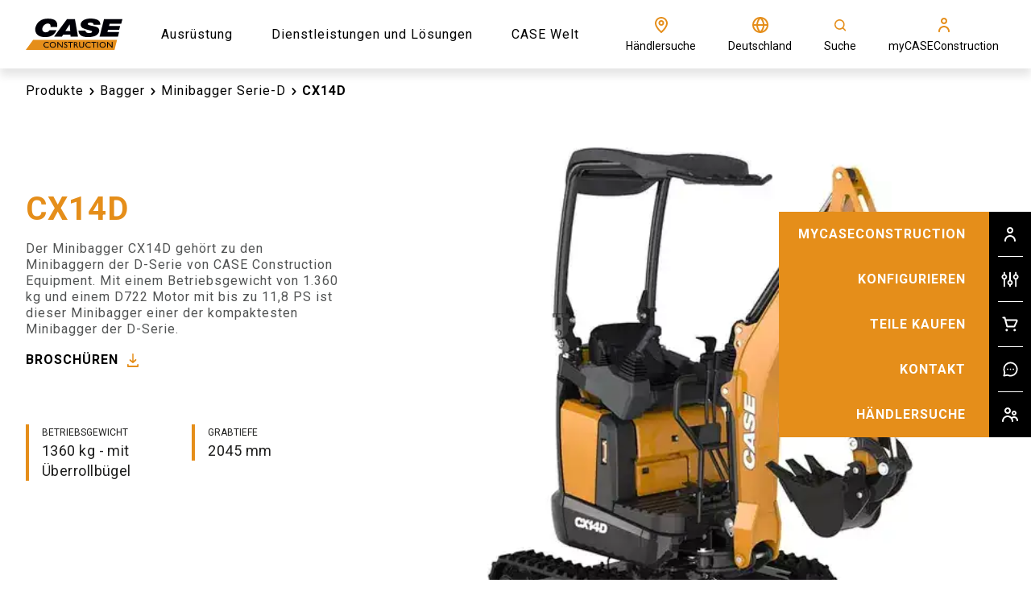

--- FILE ---
content_type: text/html; charset=utf-8
request_url: https://www.casece.com/de-de/europe/produkte/bagger/minibagger-serie-d/cx14d
body_size: 53912
content:
<!doctype html><html lang="en"><head><title data-rh="true">CX14D: Kompakte Minibagger | CASE  DE</title><meta data-rh="true" name="description" content="Der CX14D Minibagger von CASE vereint Leistung und Kompaktheit. Ideal für anspruchsvolle Bauprojekte."/><meta data-rh="true" http-equiv="content-language" content="de-DE"/><meta data-rh="true" property="og:title" content="CX14D: Kompakte Minibagger | CASE  DE"/><meta data-rh="true" property="og:site_name" content="CX14D: Kompakte Minibagger | CASE  DE"/><meta data-rh="true" property="og:url" content="https://www.casece.com/de-de/europe/produkte/bagger/minibagger-serie-d/cx14d"/><meta data-rh="true" property="og:image" content="https://cnhi-p-001-delivery.sitecorecontenthub.cloud/api/public/content/20c7e9f93f8b42afabb2aad4d26cd5d9?v=b8d3c12f"/><meta data-rh="true" property="og:type" content="website"/><meta data-rh="true" property="og:description" content="Der CX14D Minibagger von CASE vereint Leistung und Kompaktheit. Ideal für anspruchsvolle Bauprojekte."/><meta data-rh="true" property="og:locale" content="de-DE"/><meta data-rh="true" property="og:locale:alternate" content="de-de"/><meta data-rh="true" property="og:locale:alternate" content="uk-ua"/><meta data-rh="true" property="og:locale:alternate" content="en-gb"/><meta data-rh="true" property="og:locale:alternate" content="en"/><meta data-rh="true" property="og:locale:alternate" content="es-es"/><meta data-rh="true" property="og:locale:alternate" content="fr-fr"/><meta data-rh="true" property="og:locale:alternate" content="it-it"/><meta data-rh="true" property="og:locale:alternate" content="pl-pl"/><meta data-rh="true" name="twitter:card" content="summary"/><meta data-rh="true" name="twitter:site" content="@CaseCE_EU"/><meta data-rh="true" name="twitter:title" content="CX14D: Kompakte Minibagger"/><meta data-rh="true" name="twitter:description" content="Der CX14D Minibagger von CASE vereint Leistung und Kompaktheit. Ideal für anspruchsvolle Bauprojekte."/><link data-rh="true" rel="stylesheet" type="text/css" href="https://cnhi-p-001-delivery.sitecorecontenthub.cloud/api/public/content/6202c4c892414c07adf1fae3ef8e0128?v=3faf7757"/><link data-rh="true" rel="shortcut icon" href="https://cnhi-p-001-delivery.sitecorecontenthub.cloud/api/public/content/9ff742101b914e9d83aa92611df64d45?v=91919d46"/><link data-rh="true" rel="canonical" href="https://www.casece.com/de-de/europe/produkte/bagger/minibagger-serie-d/cx14d"/><link data-rh="true" hrefLang="de-de" href="https://www.casece.com/de-de/europe/produkte/bagger/minibagger-serie-d/cx14d" rel="alternate"/><link data-rh="true" hrefLang="uk-ua" href="https://www.casece.com/uk-ua/europe/products/excavators/d-series-mini-excavators/cx14d" rel="alternate"/><link data-rh="true" hrefLang="en-gb" href="https://www.casece.com/en-gb/europe/products/excavators/d-series-mini-excavators/cx14d" rel="alternate"/><link data-rh="true" hrefLang="en" href="https://www.casece.com/en/europe/products/excavators/d-series-mini-excavators/cx14d" rel="alternate"/><link data-rh="true" hrefLang="es-es" href="https://www.casece.com/es-es/europe/productos/excavadoras/miniexcavadoras-serie-d/cx14d" rel="alternate"/><link data-rh="true" hrefLang="fr-fr" href="https://www.casece.com/fr-fr/europe/produits/pelles/mini-pelles-serie-d/cx14d" rel="alternate"/><link data-rh="true" hrefLang="it-it" href="https://www.casece.com/it-it/europe/prodotti/escavatori/mini-escavatori-serie-d/cx14d" rel="alternate"/><link data-rh="true" hrefLang="pl-pl" href="https://www.casece.com/pl-pl/europe/produkty/koparki/minikoparki-seria-d/cx14d" rel="alternate"/><meta charset="utf-8"/><meta name="viewport" content="width=device-width,initial-scale=1"/><meta name="theme-color" content="#000000"/><title></title><link rel="dns-prefetch" href="//fonts.googleapis.com"/><link rel="dns-prefetch" href="//dcxds.azureedge.net"/><link rel="preconnect" href="https://fonts.gstatic.com/" crossorigin/><link rel="preconnect" href="https://dcxds.azureedge.net" crossorigin/><link rel="preload" href="https://fonts.googleapis.com/css2?family=Roboto:wght@300;400;700;900&family=Open+Sans:wght@300;400;700;900&display=swap" as="style" onload='this.onload=null,this.rel="stylesheet"'/><script>
// akam-sw.js install script version 1.3.6
"serviceWorker"in navigator&&"find"in[]&&function(){var e=new Promise(function(e){"complete"===document.readyState||!1?e():(window.addEventListener("load",function(){e()}),setTimeout(function(){"complete"!==document.readyState&&e()},1e4))}),n=window.akamServiceWorkerInvoked,r="1.3.6";if(n)aka3pmLog("akam-setup already invoked");else{window.akamServiceWorkerInvoked=!0,window.aka3pmLog=function(){window.akamServiceWorkerDebug&&console.log.apply(console,arguments)};function o(e){(window.BOOMR_mq=window.BOOMR_mq||[]).push(["addVar",{"sm.sw.s":e,"sm.sw.v":r}])}var i="/akam-sw.js",a=new Map;navigator.serviceWorker.addEventListener("message",function(e){var n,r,o=e.data;if(o.isAka3pm)if(o.command){var i=(n=o.command,(r=a.get(n))&&r.length>0?r.shift():null);i&&i(e.data.response)}else if(o.commandToClient)switch(o.commandToClient){case"enableDebug":window.akamServiceWorkerDebug||(window.akamServiceWorkerDebug=!0,aka3pmLog("Setup script debug enabled via service worker message"),v());break;case"boomerangMQ":o.payload&&(window.BOOMR_mq=window.BOOMR_mq||[]).push(o.payload)}aka3pmLog("akam-sw message: "+JSON.stringify(e.data))});var t=function(e){return new Promise(function(n){var r,o;r=e.command,o=n,a.has(r)||a.set(r,[]),a.get(r).push(o),navigator.serviceWorker.controller&&(e.isAka3pm=!0,navigator.serviceWorker.controller.postMessage(e))})},c=function(e){return t({command:"navTiming",navTiming:e})},s=null,m={},d=function(){var e=i;return s&&(e+="?othersw="+encodeURIComponent(s)),function(e,n){return new Promise(function(r,i){aka3pmLog("Registering service worker with URL: "+e),navigator.serviceWorker.register(e,n).then(function(e){aka3pmLog("ServiceWorker registration successful with scope: ",e.scope),r(e),o(1)}).catch(function(e){aka3pmLog("ServiceWorker registration failed: ",e),o(0),i(e)})})}(e,m)},g=navigator.serviceWorker.__proto__.register;if(navigator.serviceWorker.__proto__.register=function(n,r){return n.includes(i)?g.call(this,n,r):(aka3pmLog("Overriding registration of service worker for: "+n),s=new URL(n,window.location.href),m=r,navigator.serviceWorker.controller?new Promise(function(n,r){var o=navigator.serviceWorker.controller.scriptURL;if(o.includes(i)){var a=encodeURIComponent(s);o.includes(a)?(aka3pmLog("Cancelling registration as we already integrate other SW: "+s),navigator.serviceWorker.getRegistration().then(function(e){n(e)})):e.then(function(){aka3pmLog("Unregistering existing 3pm service worker"),navigator.serviceWorker.getRegistration().then(function(e){e.unregister().then(function(){return d()}).then(function(e){n(e)}).catch(function(e){r(e)})})})}else aka3pmLog("Cancelling registration as we already have akam-sw.js installed"),navigator.serviceWorker.getRegistration().then(function(e){n(e)})}):g.call(this,n,r))},navigator.serviceWorker.controller){var u=navigator.serviceWorker.controller.scriptURL;u.includes("/akam-sw.js")||u.includes("/akam-sw-preprod.js")||u.includes("/threepm-sw.js")||(aka3pmLog("Detected existing service worker. Removing and re-adding inside akam-sw.js"),s=new URL(u,window.location.href),e.then(function(){navigator.serviceWorker.getRegistration().then(function(e){m={scope:e.scope},e.unregister(),d()})}))}else e.then(function(){window.akamServiceWorkerPreprod&&(i="/akam-sw-preprod.js"),d()});if(window.performance){var w=window.performance.timing,l=w.responseEnd-w.responseStart;c(l)}e.then(function(){t({command:"pageLoad"})});var k=!1;function v(){window.akamServiceWorkerDebug&&!k&&(k=!0,aka3pmLog("Initializing debug functions at window scope"),window.aka3pmInjectSwPolicy=function(e){return t({command:"updatePolicy",policy:e})},window.aka3pmDisableInjectedPolicy=function(){return t({command:"disableInjectedPolicy"})},window.aka3pmDeleteInjectedPolicy=function(){return t({command:"deleteInjectedPolicy"})},window.aka3pmGetStateAsync=function(){return t({command:"getState"})},window.aka3pmDumpState=function(){aka3pmGetStateAsync().then(function(e){aka3pmLog(JSON.stringify(e,null,"\t"))})},window.aka3pmInjectTiming=function(e){return c(e)},window.aka3pmUpdatePolicyFromNetwork=function(){return t({command:"pullPolicyFromNetwork"})})}v()}}();</script>
<script nomodule src="/dist/casece/polyfill.bundle.js"></script><noscript><link href="https://fonts.googleapis.com/css2?family=Roboto:wght@300;400;700;900&family=Open+Sans:wght@300;400;700;900&display=swap" rel="stylesheet"/></noscript><style>body{overflow-x:hidden;margin:0}.nav-bar__hero-banner{position:absolute;top:85px;z-index:4;width:100%;left:0;right:0;max-height:58px}.header{height:85px}.hero-banner-series-detail__wrapper{min-height:calc(100vh - 85px - 74px);display:flex;flex-direction:column}@media (max-width:768px){.hero-banner-series-detail__wrapper{min-height:calc(100vh - 85px)}}.nav-bar__item{display:inline-block;vertical-align:middle;font-weight:400}.hero-carousel{min-height:calc(100vh - 85px);overflow-x:hidden}@media (max-width:767.5px){.hero-banner--series-detail.hero-banner{width:100%}.hero-banner__image{height:681px;width:100%}}#root{display:none}</style><script defer="defer" src="/dist/casece/static/js/main.cf1779ee.js"></script><link href="/dist/casece/static/css/main.bc011b20.css" rel="stylesheet">
<script>(window.BOOMR_mq=window.BOOMR_mq||[]).push(["addVar",{"rua.upush":"false","rua.cpush":"true","rua.upre":"false","rua.cpre":"true","rua.uprl":"false","rua.cprl":"false","rua.cprf":"false","rua.trans":"SJ-4ee1c8ab-3c65-4cd2-a08f-94fe474197b8","rua.cook":"false","rua.ims":"false","rua.ufprl":"false","rua.cfprl":"false","rua.isuxp":"false","rua.texp":"norulematch","rua.ceh":"false","rua.ueh":"false","rua.ieh.st":"0"}]);</script>
                              <script>!function(e){var n="https://s.go-mpulse.net/boomerang/";if("False"=="True")e.BOOMR_config=e.BOOMR_config||{},e.BOOMR_config.PageParams=e.BOOMR_config.PageParams||{},e.BOOMR_config.PageParams.pci=!0,n="https://s2.go-mpulse.net/boomerang/";if(window.BOOMR_API_key="TBPS5-Q8GM3-C8J9P-VRCXP-VJ7QN",function(){function e(){if(!o){var e=document.createElement("script");e.id="boomr-scr-as",e.src=window.BOOMR.url,e.async=!0,i.parentNode.appendChild(e),o=!0}}function t(e){o=!0;var n,t,a,r,d=document,O=window;if(window.BOOMR.snippetMethod=e?"if":"i",t=function(e,n){var t=d.createElement("script");t.id=n||"boomr-if-as",t.src=window.BOOMR.url,BOOMR_lstart=(new Date).getTime(),e=e||d.body,e.appendChild(t)},!window.addEventListener&&window.attachEvent&&navigator.userAgent.match(/MSIE [67]\./))return window.BOOMR.snippetMethod="s",void t(i.parentNode,"boomr-async");a=document.createElement("IFRAME"),a.src="about:blank",a.title="",a.role="presentation",a.loading="eager",r=(a.frameElement||a).style,r.width=0,r.height=0,r.border=0,r.display="none",i.parentNode.appendChild(a);try{O=a.contentWindow,d=O.document.open()}catch(_){n=document.domain,a.src="javascript:var d=document.open();d.domain='"+n+"';void(0);",O=a.contentWindow,d=O.document.open()}if(n)d._boomrl=function(){this.domain=n,t()},d.write("<bo"+"dy onload='document._boomrl();'>");else if(O._boomrl=function(){t()},O.addEventListener)O.addEventListener("load",O._boomrl,!1);else if(O.attachEvent)O.attachEvent("onload",O._boomrl);d.close()}function a(e){window.BOOMR_onload=e&&e.timeStamp||(new Date).getTime()}if(!window.BOOMR||!window.BOOMR.version&&!window.BOOMR.snippetExecuted){window.BOOMR=window.BOOMR||{},window.BOOMR.snippetStart=(new Date).getTime(),window.BOOMR.snippetExecuted=!0,window.BOOMR.snippetVersion=12,window.BOOMR.url=n+"TBPS5-Q8GM3-C8J9P-VRCXP-VJ7QN";var i=document.currentScript||document.getElementsByTagName("script")[0],o=!1,r=document.createElement("link");if(r.relList&&"function"==typeof r.relList.supports&&r.relList.supports("preload")&&"as"in r)window.BOOMR.snippetMethod="p",r.href=window.BOOMR.url,r.rel="preload",r.as="script",r.addEventListener("load",e),r.addEventListener("error",function(){t(!0)}),setTimeout(function(){if(!o)t(!0)},3e3),BOOMR_lstart=(new Date).getTime(),i.parentNode.appendChild(r);else t(!1);if(window.addEventListener)window.addEventListener("load",a,!1);else if(window.attachEvent)window.attachEvent("onload",a)}}(),"".length>0)if(e&&"performance"in e&&e.performance&&"function"==typeof e.performance.setResourceTimingBufferSize)e.performance.setResourceTimingBufferSize();!function(){if(BOOMR=e.BOOMR||{},BOOMR.plugins=BOOMR.plugins||{},!BOOMR.plugins.AK){var n="true"=="true"?1:0,t="",a="aocvityxzcoau2lrlqkq-f-59dad9e05-clientnsv4-s.akamaihd.net",i="false"=="true"?2:1,o={"ak.v":"39","ak.cp":"1379011","ak.ai":parseInt("728545",10),"ak.ol":"0","ak.cr":9,"ak.ipv":4,"ak.proto":"h2","ak.rid":"36e4797d","ak.r":44387,"ak.a2":n,"ak.m":"a","ak.n":"essl","ak.bpcip":"3.133.84.0","ak.cport":50406,"ak.gh":"23.192.164.11","ak.quicv":"","ak.tlsv":"tls1.3","ak.0rtt":"","ak.0rtt.ed":"","ak.csrc":"-","ak.acc":"","ak.t":"1769036821","ak.ak":"hOBiQwZUYzCg5VSAfCLimQ==B5I2ieULPA4+6LE5AC51GSN6YIg/WxUkimOCLiUwxUDNi1UrFs0yn2g8vHhxpjD1gIVgfpvaJChdvdnVZ70OVN4V8NgKgnPp/QCrb5l6P6VJSXDq4yn630nX1rxvUSN1F7NyHeHY4qQwdAiWJQsFLir+WQpUUhYZnNuAy8oBk2uJwSHqcL3jcQf2ypywCMY1SQu+8kKd0r4xxFm+2ro6aycoQe+f72BYt+Yr2mmvQ/wjhh/YFml5lbOyMmAyBTb8cqnxPulVb0KN746fQ4oZnvya2/SZJa/5RjWLXcReAX9djFyH0+iXfxG4CCEUPaOHabonAgKQMGnj/Xw8YUVBsLHt1bZGThV7fddQ+4We1cKp46d9tnx9iRQvRqhSwBeFz/CvEBWocrRJi1G/kyFYFYoIxp2TseOXKSYZYZmcB8o=","ak.pv":"41","ak.dpoabenc":"","ak.tf":i};if(""!==t)o["ak.ruds"]=t;var r={i:!1,av:function(n){var t="http.initiator";if(n&&(!n[t]||"spa_hard"===n[t]))o["ak.feo"]=void 0!==e.aFeoApplied?1:0,BOOMR.addVar(o)},rv:function(){var e=["ak.bpcip","ak.cport","ak.cr","ak.csrc","ak.gh","ak.ipv","ak.m","ak.n","ak.ol","ak.proto","ak.quicv","ak.tlsv","ak.0rtt","ak.0rtt.ed","ak.r","ak.acc","ak.t","ak.tf"];BOOMR.removeVar(e)}};BOOMR.plugins.AK={akVars:o,akDNSPreFetchDomain:a,init:function(){if(!r.i){var e=BOOMR.subscribe;e("before_beacon",r.av,null,null),e("onbeacon",r.rv,null,null),r.i=!0}return this},is_complete:function(){return!0}}}}()}(window);</script></head><body glob-theme="case-con"><noscript>You need to enable JavaScript to run this app.</noscript><div id="root"><div><script type="text/javascript">
    !function(T,l,y){var S=T.location,k="script",D="instrumentationKey",C="ingestionendpoint",I="disableExceptionTracking",E="ai.device.",b="toLowerCase",w="crossOrigin",N="POST",e="appInsightsSDK",t=y.name||"appInsights";(y.name||T[e])&&(T[e]=t);var n=T[t]||function(d){var g=!1,f=!1,m={initialize:!0,queue:[],sv:"5",version:2,config:d};function v(e,t){var n={},a="Browser";return n[E+"id"]=a[b](),n[E+"type"]=a,n["ai.operation.name"]=S&&S.pathname||"_unknown_",n["ai.internal.sdkVersion"]="javascript:snippet_"+(m.sv||m.version),{time:function(){var e=new Date;function t(e){var t=""+e;return 1===t.length&&(t="0"+t),t}return e.getUTCFullYear()+"-"+t(1+e.getUTCMonth())+"-"+t(e.getUTCDate())+"T"+t(e.getUTCHours())+":"+t(e.getUTCMinutes())+":"+t(e.getUTCSeconds())+"."+((e.getUTCMilliseconds()/1e3).toFixed(3)+"").slice(2,5)+"Z"}(),iKey:e,name:"Microsoft.ApplicationInsights."+e.replace(/-/g,"")+"."+t,sampleRate:100,tags:n,data:{baseData:{ver:2}}}}var h=d.url||y.src;if(h){function a(e){var t,n,a,i,r,o,s,c,u,p,l;g=!0,m.queue=[],f||(f=!0,t=h,s=function(){var e={},t=d.connectionString;if(t)for(var n=t.split(";"),a=0;a<n.length;a++){var i=n[a].split("=");2===i.length&&(e[i[0][b]()]=i[1])}if(!e[C]){var r=e.endpointsuffix,o=r?e.location:null;e[C]="https://"+(o?o+".":"")+"dc."+(r||"services.visualstudio.com")}return e}(),c=s[D]||d[D]||"",u=s[C],p=u?u+"/v2/track":d.endpointUrl,(l=[]).push((n="SDK LOAD Failure: Failed to load Application Insights SDK script (See stack for details)",a=t,i=p,(o=(r=v(c,"Exception")).data).baseType="ExceptionData",o.baseData.exceptions=[{typeName:"SDKLoadFailed",message:n.replace(/./g,"-"),hasFullStack:!1,stack:n+"\nSnippet failed to load ["+a+"] -- Telemetry is disabled\nHelp Link: https://go.microsoft.com/fwlink/?linkid=2128109\nHost: "+(S&&S.pathname||"_unknown_")+"\nEndpoint: "+i,parsedStack:[]}],r)),l.push(function(e,t,n,a){var i=v(c,"Message"),r=i.data;r.baseType="MessageData";var o=r.baseData;return o.message='AI (Internal): 99 message:"'+("SDK LOAD Failure: Failed to load Application Insights SDK script (See stack for details) ("+n+")").replace(/"/g,"")+'"',o.properties={endpoint:a},i}(0,0,t,p)),function(e,t){if(JSON){var n=T.fetch;if(n&&!y.useXhr)n(t,{method:N,body:JSON.stringify(e),mode:"cors"});else if(XMLHttpRequest){var a=new XMLHttpRequest;a.open(N,t),a.setRequestHeader("Content-type","application/json"),a.send(JSON.stringify(e))}}}(l,p))}function i(e,t){f||setTimeout(function(){!t&&m.core||a()},500)}var e=function(){var n=l.createElement(k);n.src=h;var e=y[w];return!e&&""!==e||"undefined"==n[w]||(n[w]=e),n.onload=i,n.onerror=a,n.onreadystatechange=function(e,t){"loaded"!==n.readyState&&"complete"!==n.readyState||i(0,t)},n}();y.ld<0?l.getElementsByTagName("head")[0].appendChild(e):setTimeout(function(){l.getElementsByTagName(k)[0].parentNode.appendChild(e)},y.ld||0)}try{m.cookie=l.cookie}catch(p){}function t(e){for(;e.length;)!function(t){m[t]=function(){var e=arguments;g||m.queue.push(function(){m[t].apply(m,e)})}}(e.pop())}var n="track",r="TrackPage",o="TrackEvent";t([n+"Event",n+"PageView",n+"Exception",n+"Trace",n+"DependencyData",n+"Metric",n+"PageViewPerformance","start"+r,"stop"+r,"start"+o,"stop"+o,"addTelemetryInitializer","setAuthenticatedUserContext","clearAuthenticatedUserContext","flush"]),m.SeverityLevel={Verbose:0,Information:1,Warning:2,Error:3,Critical:4};var s=(d.extensionConfig||{}).ApplicationInsightsAnalytics||{};if(!0!==d[I]&&!0!==s[I]){var c="onerror";t(["_"+c]);var u=T[c];T[c]=function(e,t,n,a,i){var r=u&&u(e,t,n,a,i);return!0!==r&&m["_"+c]({message:e,url:t,lineNumber:n,columnNumber:a,error:i}),r},d.autoExceptionInstrumented=!0}return m}(y.cfg);function a(){y.onInit&&y.onInit(n)}(T[t]=n).queue&&0===n.queue.length?(n.queue.push(a),n.trackPageView({})):a()}(window,document,{
    src: "https://js.monitor.azure.com/scripts/b/ai.2.min.js", // The SDK URL Source
    // name: "appInsights", // Global SDK Instance name defaults to "appInsights" when not supplied
    // ld: 0, // Defines the load delay (in ms) before attempting to load the sdk. -1 = block page load and add to head. (default) = 0ms load after timeout,
    // useXhr: 1, // Use XHR instead of fetch to report failures (if available),
    crossOrigin: "anonymous", // When supplied this will add the provided value as the cross origin attribute on the script tag
    // onInit: null, // Once the application insights instance has loaded and initialized this callback function will be called with 1 argument -- the sdk instance (DO NOT ADD anything to the sdk.queue -- as they won't get called)
    cfg: { // Application Insights Configuration
      instrumentationKey:"c2e9ce54-6ca9-487d-9f1e-8267522b2323"
    }});
    </script></div><header><div class="header"><div id="sticky-top-wrapper" class="sticky-top-wrapper"></div></div></header><main><div class=""><section class="product-hero-section"><div class="product-hero-section__placeholder"><div class="product-hero-section__placeholder__container"><nav class="nav-bar nav-bar__no-hero-banner"><div class="nav-bar__wrapper"><ul class="nav-bar__breadcrumb"><li class="nav-bar__item nav-bar__item-text--black"><a class="link" href="/de-de/europe/produkte">Produkte</a><span class="icon-wrapper  nav-bar__back-icon" style="-webkit-mask-image:url(https://cnhi-p-001-delivery.sitecorecontenthub.cloud/api/public/content/2a11f4950a2d4c4b91848159e5b312af?v=bb42c829);-webkit-mask-size:cover;height:20px;width:20px" aria-label="arrow-chevron-right" role="img"></span></li><li class="nav-bar__item nav-bar__item-text--black"><a class="link" href="/de-de/europe/produkte/bagger">Bagger</a><span class="icon-wrapper  nav-bar__back-icon" style="-webkit-mask-image:url(https://cnhi-p-001-delivery.sitecorecontenthub.cloud/api/public/content/2a11f4950a2d4c4b91848159e5b312af?v=bb42c829);-webkit-mask-size:cover;height:20px;width:20px" aria-label="arrow-chevron-right" role="img"></span></li><li class="nav-bar__item nav-bar__item-text--black"><a class="link" href="/de-de/europe/produkte/bagger/minibagger-serie-d">Minibagger Serie-D</a><span class="icon-wrapper  nav-bar__back-icon" style="-webkit-mask-image:url(https://cnhi-p-001-delivery.sitecorecontenthub.cloud/api/public/content/2a11f4950a2d4c4b91848159e5b312af?v=bb42c829);-webkit-mask-size:cover;height:20px;width:20px" aria-label="arrow-chevron-right" role="img"></span></li><li class="nav-bar__item nav-bar__item--last nav-bar__item-text--black">CX14D</li></ul><a class="nav-bar__back-button nav-bar__back-button-text--black" href="/de-de/europe/produkte/bagger/minibagger-serie-d"><span class="icon-wrapper  nav-bar__back-icon" style="-webkit-mask-image:url(https://cnhi-p-001-delivery.sitecorecontenthub.cloud/api/public/content/7a48aec14aeb4ecaa689ae2dd04c8fae?v=84b14fd1);-webkit-mask-size:cover;height:20px;width:20px" aria-label="arrow-simple-left" role="img"></span><span>Zurück</span></a></div></nav></div></div><div class="product-hero-section__container"><div class="shared-hero-section-carousel"><div class="shared-hero-section-carousel__wrapper"><div class="slick-slider slick-initialized"><div class="slick-list"><div class="slick-track" style="width:0%;left:NaN%"></div></div></div></div></div><div class="product-hero-section-text"><h1 class="product-hero-section-text__title">CX14D</h1><div class="product-hero-section-text__starting-price"></div><div class="product-hero-section-text__description rich-text"><p>Der Minibagger CX14D geh&ouml;rt zu den Minibaggern der D-Serie von CASE Construction Equipment. Mit einem Betriebsgewicht von 1.360 kg und einem D722 Motor mit bis zu 11,8 PS ist dieser Minibagger einer der kompaktesten Minibagger der D-Serie.</p></div><div class="product-hero-section-text--cta-section"><div class="product-hero-section-text__link--popup "><div class="generic-popup "><div class="generic-popup__button"><a target="" rel="nofollow" class="button s-black ">BROSCHÜREN <div class="cta-arrow"><span class="icon-wrapper primary " style="-webkit-mask-image:url(https://cnhi-p-001-delivery.sitecorecontenthub.cloud/api/public/content/3c4804c4f12c4aca9c967dbac29bc412?v=d9b03220);-webkit-mask-size:cover;height:24px;width:24px" aria-label="https://cnhi-p-001-delivery.sitecorecontenthub.cloud/api/public/content/3c4804c4f12c4aca9c967dbac29bc412?v=d9b03220" role="img"></span></div></a></div><div class="editor_popup__placeholder-ref"><div><section><div class=""><div class="download-brochure-container product-white-spacer"><div class="download-brochure-container__label-container"><picture class="download-brochure-container__background-image"><source srcSet="https://cnhi-p-001-delivery.sitecorecontenthub.cloud/api/public/content/00391017f2c94c829d7d6b5a6ce4f5c2?v=407ba88a" media="(max-width: 576px)"/><source srcSet="https://cnhi-p-001-delivery.sitecorecontenthub.cloud/api/public/content/14e206efe17e4011984bc491191b31b8?v=1e94861a" media="(max-width: none)"/><img loading="lazy" src="https://cnhi-p-001-delivery.sitecorecontenthub.cloud/api/public/content/14e206efe17e4011984bc491191b31b8?v=1e94861a" alt=""/></picture><div class="heading"><span class="heading__eyebrow" dictionaryKey="cnhi-modelBrochureEyebrow">DOWNLOADS</span><h2 class="heading__title" dictionaryKey="cnhi-modelBrochureTitle">Broschüren herunterladen</h2><div class="heading__subtitle rich-text " dictionaryKey="cnhi-modelBrochureDescription"><p>Teilen Sie eine Brosch&uuml;re oder laden Sie sie herunter, um zus&auml;tzliche Informationen zu erhalten.</p></div><div class="heading__link-wrapper"></div></div></div><div class="download-brochure-container__card-container "><article class="brochure-card-article"><div><picture class="brochure-card-article__picture brochure-card-article__picture--fixed-aspect-ratio"><source srcSet="https://cnhi-p-001-delivery.sitecorecontenthub.cloud/api/public/content/9a63b316d84c40c697f1c2e03f81bcba?v=83be277d&amp;t=size500" media="(max-width: 576px)" width="325" height="460"/><source srcSet="https://cnhi-p-001-delivery.sitecorecontenthub.cloud/api/public/content/9a63b316d84c40c697f1c2e03f81bcba?v=83be277d&amp;t=size500" media="(max-width: none)" width="325" height="460"/><img loading="lazy" src="https://cnhi-p-001-delivery.sitecorecontenthub.cloud/api/public/content/9a63b316d84c40c697f1c2e03f81bcba?v=83be277d&amp;t=size500" alt="CX14D - Specsheet"/></picture></div><div class="brochure-card-article__content"><h3 class="brochure-card-article__content-title">CX14D - Specsheet</h3><span class="brochure-card-article__content-sub-heading"> <!-- -->1.43<!-- --> MB </span></div><div class="brochure-card-article__link brochure-card-article__link-share"><div class="a2a_kit a2a_kit_size_32 a2a_default_style brochure-card-article__link-share-label"><a class="a2a_dd brochure-card-article__add-to-any" data-a2a-url="https://cnhi-p-001-delivery.sitecorecontenthub.cloud/api/public/content/1fd29b1dd33f4bd3959d3b0eac1bbfc1?v=219c6e83" data-a2a-title="CX14D - Specsheet"><span role="button">TEILEN</span><span class="icon-wrapper primary brochure-card-article__shareLink-icon" style="-webkit-mask-image:url(https://cnhi-p-001-delivery.sitecorecontenthub.cloud/api/public/content/79b0ab7f8661466daac405c245ea905c?v=a6a1409b);-webkit-mask-size:cover;height:24px;width:24px" aria-label="https://cnhi-p-001-delivery.sitecorecontenthub.cloud/api/public/content/79b0ab7f8661466daac405c245ea905c?v=a6a1409b" role="img"></span></a></div><a href="https://cnhi-p-001-delivery.sitecorecontenthub.cloud/api/public/content/1fd29b1dd33f4bd3959d3b0eac1bbfc1?v=219c6e83" target="_blank" rel="nofollow" class="brochure-card-article__link-download"><span class="brochure-card-article__link-label">HERUNTERLADEN</span><span class="icon-wrapper primary brochure-card-article__link-icon" style="-webkit-mask-image:url(https://cnhi-p-001-delivery.sitecorecontenthub.cloud/api/public/content/3c4804c4f12c4aca9c967dbac29bc412?v=d9b03220);-webkit-mask-size:cover;height:24px;width:24px" aria-label="https://cnhi-p-001-delivery.sitecorecontenthub.cloud/api/public/content/3c4804c4f12c4aca9c967dbac29bc412?v=d9b03220" role="img"></span></a></div></article><article class="brochure-card-article"><div><picture class="brochure-card-article__picture brochure-card-article__picture--fixed-aspect-ratio"><source srcSet="https://cnhi-p-001-delivery.sitecorecontenthub.cloud/api/public/content/6c032d6f1395421195e1c4b4d57f8918?v=a3f48d43&amp;t=size500" media="(max-width: 576px)" width="325" height="460"/><source srcSet="https://cnhi-p-001-delivery.sitecorecontenthub.cloud/api/public/content/6c032d6f1395421195e1c4b4d57f8918?v=a3f48d43&amp;t=size500" media="(max-width: none)" width="325" height="460"/><img loading="lazy" src="https://cnhi-p-001-delivery.sitecorecontenthub.cloud/api/public/content/6c032d6f1395421195e1c4b4d57f8918?v=a3f48d43&amp;t=size500" alt="Minibagger Serie-D"/></picture></div><div class="brochure-card-article__content"><h3 class="brochure-card-article__content-title">Minibagger Serie-D</h3><span class="brochure-card-article__content-sub-heading"> <!-- -->6.88<!-- --> MB </span></div><div class="brochure-card-article__link brochure-card-article__link-share"><div class="a2a_kit a2a_kit_size_32 a2a_default_style brochure-card-article__link-share-label"><a class="a2a_dd brochure-card-article__add-to-any" data-a2a-url="https://cnhi-p-001-delivery.sitecorecontenthub.cloud/api/public/content/48d0a91840c14d03b1550ad88a1c7792?v=f0a54f81" data-a2a-title="Minibagger Serie-D"><span role="button">TEILEN</span><span class="icon-wrapper primary brochure-card-article__shareLink-icon" style="-webkit-mask-image:url(https://cnhi-p-001-delivery.sitecorecontenthub.cloud/api/public/content/79b0ab7f8661466daac405c245ea905c?v=a6a1409b);-webkit-mask-size:cover;height:24px;width:24px" aria-label="https://cnhi-p-001-delivery.sitecorecontenthub.cloud/api/public/content/79b0ab7f8661466daac405c245ea905c?v=a6a1409b" role="img"></span></a></div><a href="https://cnhi-p-001-delivery.sitecorecontenthub.cloud/api/public/content/48d0a91840c14d03b1550ad88a1c7792?v=f0a54f81" target="_blank" rel="nofollow" class="brochure-card-article__link-download"><span class="brochure-card-article__link-label">HERUNTERLADEN</span><span class="icon-wrapper primary brochure-card-article__link-icon" style="-webkit-mask-image:url(https://cnhi-p-001-delivery.sitecorecontenthub.cloud/api/public/content/3c4804c4f12c4aca9c967dbac29bc412?v=d9b03220);-webkit-mask-size:cover;height:24px;width:24px" aria-label="https://cnhi-p-001-delivery.sitecorecontenthub.cloud/api/public/content/3c4804c4f12c4aca9c967dbac29bc412?v=d9b03220" role="img"></span></a></div></article></div></div></div></section></div></div></div></div></div><div class="product-hero-section-text__quick-spec-wrapper"><div class="product-hero-section-text__quick-spec-item"><div class="product-hero-section-text__quick-spec-item--title rich-text">BETRIEBSGEWICHT </div><div class="product-hero-section-text__quick-spec-item--value rich-text">1360 kg - mit Überrollbügel</div></div><div class="product-hero-section-text__quick-spec-item"><div class="product-hero-section-text__quick-spec-item--title rich-text">GRABTIEFE </div><div class="product-hero-section-text__quick-spec-item--value rich-text">2045 mm</div></div></div></div></div></section></div><div class="model-solution solutions-wrapper product-white-spacer"><div class="solutions"><h2 class="solutions__title" dictionaryKey="cnhi-modelSolutionsTitle">Lösungen</h2><div class="solutions__cards-wrapper"><article class="solutions-card"><a class="solutions-card__link" href="/de-de/europe/dienstleistungen-und-losungen/case-service-losungen/case-siteconnect"><div class="solutions-card__text-wrapper"><div class="solutions-card__link--icon"><span class="icon-wrapper primary " style="-webkit-mask-image:url(https://cnhi-p-001-delivery.sitecorecontenthub.cloud/api/public/content/3d2d6de85b604455a61f3d94c678dde8?v=f16d0ebe);-webkit-mask-size:cover;height:40px;width:40px" aria-label="symbols-finance-sym-activity" role="img"></span></div><div class="solutions-card__link--content"><h3 class="solutions-card__title">CASE SiteConnect</h3><div class="solutions-card__subtitle rich-text"><p>Senken Sie die Total Cost of Ownership (TCO) durch verst&auml;rkte Konnektivit&auml;t, die zu einem effizienteren Service f&uuml;hrt.</p></div><div class="solutions-card__cta"><a class="button s-black " href="/de-de/europe/dienstleistungen-und-losungen/case-service-losungen/case-siteconnect" target="_self">CASE SITECONNECT ENTDECKEN<div class="cta-arrow"><span class="icon-wrapper primary " style="-webkit-mask-image:url(https://cnhi-p-001-delivery.sitecorecontenthub.cloud/api/public/content/2a11f4950a2d4c4b91848159e5b312af?v=bb42c829);-webkit-mask-size:cover;height:24px;width:24px" aria-label="arrow-chevron-right" role="img"></span></div></a></div></div></div></a></article><article class="solutions-card"><a class="solutions-card__link" href="/de-de/europe/dienstleistungen-und-losungen/case-service-losungen/case-protect"><div class="solutions-card__text-wrapper"><div class="solutions-card__link--icon"><span class="icon-wrapper primary " style="-webkit-mask-image:url(https://cnhi-p-001-delivery.sitecorecontenthub.cloud/api/public/content/0c79a7a622884a0fa7ebd3182e23f437?v=ad56ac19);-webkit-mask-size:cover;height:40px;width:40px" aria-label="info-alert-notif-shield-on-full" role="img"></span></div><div class="solutions-card__link--content"><h3 class="solutions-card__title">CASE Protect</h3><div class="solutions-card__subtitle rich-text"><p>Vermeiden Sie mit diesem erweiterten Garantieprogramm unerwartete Kosten.</p></div><div class="solutions-card__cta"><a class="button s-black " href="/de-de/europe/dienstleistungen-und-losungen/case-service-losungen/case-protect" target="_self">CASE PROTECT ENTDECKEN<div class="cta-arrow"><span class="icon-wrapper primary " style="-webkit-mask-image:url(https://cnhi-p-001-delivery.sitecorecontenthub.cloud/api/public/content/2a11f4950a2d4c4b91848159e5b312af?v=bb42c829);-webkit-mask-size:cover;height:24px;width:24px" aria-label="arrow-chevron-right" role="img"></span></div></a></div></div></div></a></article></div></div></div><div class=""><section class="product-feature product-white-spacer"><div class="product-feature__container"><div class="product-feature__header"><p class="product-feature__title" dictionaryKey="cnhi-modelFeaturesTitle">Erkunden Sie die Merkmale</p><div class=""></div></div><ul class="product-feature__tabs"><li class="product-feature__tab "><button class="product-feature__tab-button"><p class="product-feature__tab-button--label">Wichtigste Vorteile</p><span class="icon-wrapper  product-feature__tab-button--close" style="-webkit-mask-image:url(https://cnhi-p-001-delivery.sitecorecontenthub.cloud/api/public/content/980d51ef91d1477ba864395298a0391d?v=feba9836);-webkit-mask-size:cover;height:24px;width:24px" aria-label="arrow-chevron-down" role="img"></span></button></li><li class="product-feature__tab "><button class="product-feature__tab-button"><p class="product-feature__tab-button--label">CASE Aftermarket-Lösungen</p><span class="icon-wrapper  product-feature__tab-button--close" style="-webkit-mask-image:url(https://cnhi-p-001-delivery.sitecorecontenthub.cloud/api/public/content/980d51ef91d1477ba864395298a0391d?v=feba9836);-webkit-mask-size:cover;height:24px;width:24px" aria-label="arrow-chevron-down" role="img"></span></button></li></ul></div></section></div><div class="model-details-specification-table-wrapper product-white-spacer"><section class="model-details-specification-table-wrapper__section"><div class="model-details-specification-table-wrapper__bgWrapper"><picture class="model-details-specification-table-wrapper__bgImage"><source srcSet="https://cnhi-p-001-delivery.sitecorecontenthub.cloud/api/public/content/00391017f2c94c829d7d6b5a6ce4f5c2?v=d569076a" media="(max-width: 576px)"/><source srcSet="https://cnhi-p-001-delivery.sitecorecontenthub.cloud/api/public/content/14e206efe17e4011984bc491191b31b8?v=27b81131" media="(max-width: none)"/><img loading="lazy" src="https://cnhi-p-001-delivery.sitecorecontenthub.cloud/api/public/content/14e206efe17e4011984bc491191b31b8?v=27b81131" alt=""/></picture><div class="heading"><span class="heading__eyebrow" dictionaryKey="cnhi-modelSpecificationsEyebrow">SPEZIFIKATIONEN</span><h2 class="heading__title" dictionaryKey="cnhi-modelSpecificationsTitle">Standardausrüstung</h2><div class="heading__link-wrapper"></div></div></div><div class="accordion-item__card"><button class="accordion-item__card-header"><span class="icon-wrapper primary accordion-item__card-icon" style="-webkit-mask-image:url(https://cnhi-p-001-delivery.sitecorecontenthub.cloud/api/public/content/fb98d8f2826b4eb5b0e2d07ed724c858?v=f109f84e);-webkit-mask-size:cover;height:20px;width:20px" aria-label="action-plus" role="img"></span><div class="accordion-item__card-title rich-text"><p>STANDARD-SPEZIFIKATIONEN</p></div></button><div class="accordion-item__card-body collapsed"><div class="accordion-item__card-description"><div class="accordion-item__card-rich-text accordion-item__card-rich-text--column   singleCol rich-text"><ul>
	<li>Kippbarer &Uuml;berrollb&uuml;gel (ROPS/ TOPS) (Schutz vor &Uuml;berschlag)</li>
	<li>Vynil-Sitz mit mechanischer Federung (Schutzdach)</li>
	<li>Standardarm</li>
	<li>Schutz der Zylinder des Auslegerhubes und der Zylinder des Planierschilds</li>
	<li>Zus&auml;tzliches Gegengewicht</li>
	<li>Servounterst&uuml;tzte hydraulische Joysticks mit elektrohydraulischer Proportionalsteuerung</li>
	<li>Elektrohydraulische proportionale Schwenksteuerung</li>
	<li>1. Hilfskreis (AUX1) mit elektrohydraulischer Proportionalsteuerung</li>
	<li>Mechanische Umschaltung zwischen Einfach- und Doppeleffekt AUX1</li>
	<li>2-Gang-Getriebe mit automatischer R&uuml;ckschaltung (vom 2. in den 1. Gang, wenn mehr Traktion erforderlich ist) und Hochschaltung</li>
	<li>Gummiraupen</li>
	<li>Standard-Planierschild</li>
	<li>Ausfahrbarer Unterwagen</li>
	<li>Bedienerhandbuch</li>
	<li>Z&uuml;ndschl&uuml;ssel, der jedes Maschinenschloss &ouml;ffnet</li>
	<li>Standard-LED-Arbeitsscheinwerfer (Ausleger)</li>
	<li>Batterieschalter</li>
	<li>Pumpe mit variabler F&ouml;rdermenge</li>
	<li>Standard-Hydraulik&ouml;l und -Schmierstoffe</li>
</ul></div></div></div></div></section><section class="model-details-specification-table-wrapper__section"><div class="model-details-specification-table-wrapper__bgWrapper"><picture class="model-details-specification-table-wrapper__bgImage"><source srcSet="https://cnhi-p-001-delivery.sitecorecontenthub.cloud/api/public/content/00391017f2c94c829d7d6b5a6ce4f5c2?v=d569076a" media="(max-width: 576px)"/><source srcSet="https://cnhi-p-001-delivery.sitecorecontenthub.cloud/api/public/content/14e206efe17e4011984bc491191b31b8?v=27b81131" media="(max-width: none)"/><img loading="lazy" src="https://cnhi-p-001-delivery.sitecorecontenthub.cloud/api/public/content/14e206efe17e4011984bc491191b31b8?v=27b81131" alt=""/></picture><div class="heading"><span class="heading__eyebrow" dictionaryKey="cnhi-modelSpecificationsEyebrow">SPEZIFIKATIONEN</span><h2 class="heading__title" dictionaryKey="cnhi-modelSpecificationsTitle">Optionen</h2><div class="heading__link-wrapper"></div></div></div><div class="accordion-item__card"><button class="accordion-item__card-header"><span class="icon-wrapper primary accordion-item__card-icon" style="-webkit-mask-image:url(https://cnhi-p-001-delivery.sitecorecontenthub.cloud/api/public/content/fb98d8f2826b4eb5b0e2d07ed724c858?v=f109f84e);-webkit-mask-size:cover;height:20px;width:20px" aria-label="action-plus" role="img"></span><div class="accordion-item__card-title rich-text"><p>OPTIONALE SPEZIFIKATIONEN</p></div></button><div class="accordion-item__card-body collapsed"><div class="accordion-item__card-description"><div class="accordion-item__card-rich-text    singleCol rich-text"><ul>
	<li>&Uuml;berrollb&uuml;gel-Kunststoffabdeckung (FOPS Level 1)</li>
	<li>Diebstahlsicherung</li>
	<li>Fahrbetrieb-Alarm</li>
	<li>Langer Arm</li>
	<li>2. Hilfskreis (AUX2) mit elektro-hydraulischer Proportionalsteuerung</li>
	<li>Sperrventile am Zylinder des Planierschilds</li>
	<li>Zus&auml;tzliche LED-Arbeitsscheinwerfer (Dach)</li>
	<li>Rundumleuchte</li>
	<li>CASE Sitewatch und SiteConnect</li>
	<li>Bio-Hydraulik&ouml;l und -Schmierstoffe</li>
	<li>Mechanische Schnellkupplungen</li>
	<li>Schaufeln</li>
</ul></div></div></div></div></section></div><div class=""><article class="ch-compatible-loaders product-white-spacer" id="ProductModelCompatibleAttachmentListing"><header class="ch-compatible-loaders__header"><div class="heading"><h2 class="heading__title" dictionaryKey="cnhi-modelCompatibleAttachmentsTitle">Kompatible Anbaugeräte</h2><div class="heading__subtitle rich-text " dictionaryKey="cnhi-modelCompatibleAttachmentsDescription">Ihre CASE Ausrüstung ist die Plattform - Ihre Anbaugeräte machen den Unterschied aus, wie viel Arbeit Sie gewinnen und wie profitabel Ihre Maschine ist.</div><div class="heading__link-wrapper"></div></div></header><div class="ch-compatible-loaders__content-container"><section class="ch-compatible-loaders__content"><a class="ch-compatible-loaders__link  " href="/de-de/europe/produkte/anbaugerate/ar-chnellwechsler"><picture><source srcSet="https://cnhi-p-001-delivery.sitecorecontenthub.cloud/api/public/content/e28a07276ee5410eb6f2b6b67998cd16?v=f9e7a163&amp;t=size500" media="(max-width: 576px)" width="460" height="320"/><source srcSet="https://cnhi-p-001-delivery.sitecorecontenthub.cloud/api/public/content/e28a07276ee5410eb6f2b6b67998cd16?v=f9e7a163&amp;t=size500" media="(max-width: none)" width="460" height="320"/><img loading="lazy" src="https://cnhi-p-001-delivery.sitecorecontenthub.cloud/api/public/content/e28a07276ee5410eb6f2b6b67998cd16?v=f9e7a163&amp;t=size500" alt="AR Schnellwechsler (mechanisch oder hydraulisch)" class="ch-compatible-loaders__card-image"/></picture><p class="ch-compatible-loaders__card-title">AR Schnellwechsler (mechanisch oder hydraulisch)</p><div class="ch-compatible-loaders__card-text rich-text"><p>Halbautomatischer Schnellwechsler.</p></div></a><a class="ch-compatible-loaders__link  " href="/de-de/europe/produkte/anbaugerate/cr-schnellwechsler"><picture><source srcSet="https://cnhi-p-001-delivery.sitecorecontenthub.cloud/api/public/content/8f2293ad0e764feda8fcc232e86350ba?v=d8685d57&amp;t=size500" media="(max-width: 576px)" width="460" height="320"/><source srcSet="https://cnhi-p-001-delivery.sitecorecontenthub.cloud/api/public/content/8f2293ad0e764feda8fcc232e86350ba?v=d8685d57&amp;t=size500" media="(max-width: none)" width="460" height="320"/><img loading="lazy" src="https://cnhi-p-001-delivery.sitecorecontenthub.cloud/api/public/content/8f2293ad0e764feda8fcc232e86350ba?v=d8685d57&amp;t=size500" alt="CR Schnellwechsler (mechanisch oder hydraulisch)" class="ch-compatible-loaders__card-image"/></picture><p class="ch-compatible-loaders__card-title">CR Schnellwechsler (mechanisch oder hydraulisch)</p><div class="ch-compatible-loaders__card-text rich-text"><p>Halbautomatischer reversibler Schnellwechsler.</p></div></a><a class="ch-compatible-loaders__link  " href="/de-de/europe/produkte/anbaugerate/cs-schnellwechsler"><picture><source srcSet="https://cnhi-p-001-delivery.sitecorecontenthub.cloud/api/public/content/878517e0cfb14446b4acce8ed88b5555?v=70204051&amp;t=size500" media="(max-width: 576px)" width="460" height="320"/><source srcSet="https://cnhi-p-001-delivery.sitecorecontenthub.cloud/api/public/content/878517e0cfb14446b4acce8ed88b5555?v=70204051&amp;t=size500" media="(max-width: none)" width="460" height="320"/><img loading="lazy" src="https://cnhi-p-001-delivery.sitecorecontenthub.cloud/api/public/content/878517e0cfb14446b4acce8ed88b5555?v=70204051&amp;t=size500" alt="CS Schnellwechsler (mechanisch oder hydraulisch)" class="ch-compatible-loaders__card-image"/></picture><p class="ch-compatible-loaders__card-title">CS Schnellwechsler (mechanisch oder hydraulisch)</p><div class="ch-compatible-loaders__card-text rich-text"><p>Halbautomatischer Schnellwechsler mechanisch oder hydraulisch.</p></div></a><a class="ch-compatible-loaders__link  " href="/de-de/europe/produkte/anbaugerate/klac-schnellwechsler"><picture><source srcSet="https://cnhi-p-001-delivery.sitecorecontenthub.cloud/api/public/content/385c3c3ff442435eba6148732a147c46?v=5bfd5d2b&amp;t=size500" media="(max-width: 576px)" width="460" height="320"/><source srcSet="https://cnhi-p-001-delivery.sitecorecontenthub.cloud/api/public/content/385c3c3ff442435eba6148732a147c46?v=5bfd5d2b&amp;t=size500" media="(max-width: none)" width="460" height="320"/><img loading="lazy" src="https://cnhi-p-001-delivery.sitecorecontenthub.cloud/api/public/content/385c3c3ff442435eba6148732a147c46?v=5bfd5d2b&amp;t=size500" alt="KLAC-Schnellwechsler (mechanisch oder hydraulisch)" class="ch-compatible-loaders__card-image"/></picture><p class="ch-compatible-loaders__card-title">KLAC-Schnellwechsler (mechanisch oder hydraulisch)</p><div class="ch-compatible-loaders__card-text rich-text"><p>KLAC-Schnellwechsler.</p></div></a></section><section class="ch-compatible-loaders__show-more-section"><button class="ch-compatible-loaders__show-more"><span>MEHR ZEIGEN</span><span class="icon-wrapper primary " style="-webkit-mask-image:url(https://cnhi-p-001-delivery.sitecorecontenthub.cloud/api/public/content/980d51ef91d1477ba864395298a0391d?v=feba9836);-webkit-mask-size:cover;height:24px;width:24px" aria-label="arrow-chevron-down" role="img"></span></button></section></div></article></div><div class="model-details-specification-analytics-wrapper"><div class="model-detail-specification-table-wrapper"><div class="model-detail-specification-table-header"><div class="heading"><span class="heading__eyebrow" dictionaryKey="cnhi-seriesSpecificationsEyebrow">SPEZIFIKATIONEN</span><h2 class="heading__title" dictionaryKey="cnhi-seriesSpecificationsTitle">Spezifikationen vergleichen</h2><div class="heading__link-wrapper"></div></div><div class="model-detail-specification-table-header__links-wrapper model-detail-specification-table-header__flex"><div class="model-detail-specification-table-header__buttons-flex"></div></div><div class="model-detail-specification-table-header__last-row model-detail-specification-table-header__flex"><div><button class="model-detail-specification-table-header__link--button">Alle ausklappen<span class="icon-wrapper primary table-expand-icon" style="-webkit-mask-image:url(https://cnhi-p-001-delivery.sitecorecontenthub.cloud/api/public/content/fb98d8f2826b4eb5b0e2d07ed724c858?v=f109f84e);-webkit-mask-size:cover;height:24px;width:24px" aria-label="action-plus" role="img"></span></button></div><span class="model-detail-specification-table-header__link--print"><span class="icon-wrapper primary " style="-webkit-mask-image:url(https://cnhi-p-001-delivery.sitecorecontenthub.cloud/api/public/content/1329a6fe9ab7404ba636791a2c384599?v=af648169);-webkit-mask-size:cover;height:24px;width:24px" aria-label="file-print" role="img"></span></span><div class="model-detail-specification-table-header__arrow-wrapper"><div class="model-detail-specification-table-header__arrow model-detail-specification-table-header__arrow--left"><span class="icon-wrapper primary table-arrow-left" style="-webkit-mask-image:url(https://cnhi-p-001-delivery.sitecorecontenthub.cloud/api/public/content/50c0dc2826f04aefa77d9eead93464c6?v=cb8b56b3);-webkit-mask-size:cover;height:32px;width:32px" aria-label="arrow-chevron-left" role="img"></span></div><div class="model-detail-specification-table-header__arrow model-detail-specification-table-header__arrow--right"><span class="icon-wrapper primary table-arrow-right" style="-webkit-mask-image:url(https://cnhi-p-001-delivery.sitecorecontenthub.cloud/api/public/content/2a11f4950a2d4c4b91848159e5b312af?v=bb42c829);-webkit-mask-size:cover;height:32px;width:32px" aria-label="arrow-chevron-right" role="img"></span></div></div></div><div class="model-detail-specification-table-header__search-input"><div class="model-detail-specification-table-header__search-input__container"><span class="icon-wrapper  table-search-icon" style="-webkit-mask-image:url(https://cnhi-p-001-delivery.sitecorecontenthub.cloud/api/public/content/a195a84d9258428eb311aa6c1380200d?v=1ff2f2f3);-webkit-mask-size:cover;height:24px;width:24px" aria-label="action-search" role="img"></span><div class="model-detail-specification-table-header__search-input__inner-container"><input name="Search" placeholder="Nach welchen Spezifikationen suchen Sie?" type="text" class="model-detail-specification-table-header__search-input__input" value=""/></div></div></div></div><div class="model-detail-specification-table"><table class="model-detail-specification-table__table-tag" cellPadding="0" cellSpacing="0"><thead><tr><th class="model-detail-specification-table__left-most-cell"><div class="model-detail-specification-table__left-most-empty-cell"></div></th><th class="model-detail-specification-table__col-heading-dropdown__wrapper"><div class="model-detail-specification-table__col-heading model-detail-specification-table__col-heading--clickable" data-is-dropdown-switch="true"><span class="model-detail-specification-table__col-heading__title-spec" data-is-dropdown-switch="true"></span><span class="icon-wrapper primary table-dropdown-icon" style="-webkit-mask-image:url(https://cnhi-p-001-delivery.sitecorecontenthub.cloud/api/public/content/980d51ef91d1477ba864395298a0391d?v=feba9836);-webkit-mask-size:cover;height:24px;width:24px" aria-label="arrow-chevron-down" role="img"></span></div></th><th class="model-detail-specification-table__col-heading-dropdown__wrapper"><div class="model-detail-specification-table__col-heading model-detail-specification-table__col-heading--clickable" data-is-dropdown-switch="true"><span class="model-detail-specification-table__col-heading__title-spec" data-is-dropdown-switch="true"></span><span class="icon-wrapper primary table-dropdown-icon" style="-webkit-mask-image:url(https://cnhi-p-001-delivery.sitecorecontenthub.cloud/api/public/content/980d51ef91d1477ba864395298a0391d?v=feba9836);-webkit-mask-size:cover;height:24px;width:24px" aria-label="arrow-chevron-down" role="img"></span></div></th><th class="model-detail-specification-table__col-heading-dropdown__wrapper"><div class="model-detail-specification-table__col-heading model-detail-specification-table__col-heading--clickable" data-is-dropdown-switch="true"><span class="model-detail-specification-table__col-heading__title-spec" data-is-dropdown-switch="true"></span><span class="icon-wrapper primary table-dropdown-icon" style="-webkit-mask-image:url(https://cnhi-p-001-delivery.sitecorecontenthub.cloud/api/public/content/980d51ef91d1477ba864395298a0391d?v=feba9836);-webkit-mask-size:cover;height:24px;width:24px" aria-label="arrow-chevron-down" role="img"></span></div></th><th class="model-detail-specification-table__col-heading-dropdown__wrapper"><div class="model-detail-specification-table__col-heading model-detail-specification-table__col-heading--clickable" data-is-dropdown-switch="true"><span class="model-detail-specification-table__col-heading__title-spec" data-is-dropdown-switch="true"></span><span class="icon-wrapper primary table-dropdown-icon" style="-webkit-mask-image:url(https://cnhi-p-001-delivery.sitecorecontenthub.cloud/api/public/content/980d51ef91d1477ba864395298a0391d?v=feba9836);-webkit-mask-size:cover;height:24px;width:24px" aria-label="arrow-chevron-down" role="img"></span></div></th><th class="model-detail-specification-table__col-heading-dropdown__wrapper"><div class="model-detail-specification-table__col-heading model-detail-specification-table__col-heading--clickable" data-is-dropdown-switch="true"><span class="model-detail-specification-table__col-heading__title-spec" data-is-dropdown-switch="true"></span><span class="icon-wrapper primary table-dropdown-icon" style="-webkit-mask-image:url(https://cnhi-p-001-delivery.sitecorecontenthub.cloud/api/public/content/980d51ef91d1477ba864395298a0391d?v=feba9836);-webkit-mask-size:cover;height:24px;width:24px" aria-label="arrow-chevron-down" role="img"></span></div></th><th class="model-detail-specification-table__col-heading-dropdown__wrapper"><div class="model-detail-specification-table__col-heading model-detail-specification-table__col-heading--clickable" data-is-dropdown-switch="true"><span class="model-detail-specification-table__col-heading__title-spec" data-is-dropdown-switch="true"></span><span class="icon-wrapper primary table-dropdown-icon" style="-webkit-mask-image:url(https://cnhi-p-001-delivery.sitecorecontenthub.cloud/api/public/content/980d51ef91d1477ba864395298a0391d?v=feba9836);-webkit-mask-size:cover;height:24px;width:24px" aria-label="arrow-chevron-down" role="img"></span></div></th></tr></thead><tbody><tr class="model-detail-specification-table__spec-category-row"><td class="model-detail-specification-table__left-most-cell model-detail-specification-table__spec-category-row-cell" colSpan="21"><h3 class="
            model-detail-specification-table__spec-category-row__inner-box
            
        "><span class="icon-wrapper  table-minus-icon" style="-webkit-mask-image:url(https://cnhi-p-001-delivery.sitecorecontenthub.cloud/api/public/content/b62b2febb86d4b49af94fe9263e76908?v=c9cfdd5b);-webkit-mask-size:cover;height:20px;width:20px" aria-label="action-minus" role="img"></span>MOTOR</h3></td></tr><tr><td class="model-detail-specification-table__left-most-cell"><div class="
                model-detail-specification-table__left-side-accordion-spec-title
                
                model-detail-specification-table__cell-animation
                
                
                
            ">Typ </div></td><td class="
        model-detail-specification-table__table-cell
        model-detail-specification-table__table-cell--even
        
      "><div class="
          model-detail-specification-table__spec
          model-detail-specification-table__cell-animation
          
          
        "></div></td><td class="
        model-detail-specification-table__table-cell
        model-detail-specification-table__table-cell--odd
        
      "><div class="
          model-detail-specification-table__spec
          model-detail-specification-table__cell-animation
          
          
        "></div></td><td class="
        model-detail-specification-table__table-cell
        model-detail-specification-table__table-cell--even
        
      "><div class="
          model-detail-specification-table__spec
          model-detail-specification-table__cell-animation
          
          
        "></div></td><td class="
        model-detail-specification-table__table-cell
        model-detail-specification-table__table-cell--odd
        
      "><div class="
          model-detail-specification-table__spec
          model-detail-specification-table__cell-animation
          
          
        "></div></td><td class="
        model-detail-specification-table__table-cell
        model-detail-specification-table__table-cell--even
        
      "><div class="
          model-detail-specification-table__spec
          model-detail-specification-table__cell-animation
          
          
        "></div></td><td class="
        model-detail-specification-table__table-cell
        model-detail-specification-table__table-cell--odd
        
      "><div class="
          model-detail-specification-table__spec
          model-detail-specification-table__cell-animation
          
          
        "></div></td></tr><tr><td class="model-detail-specification-table__left-most-cell"><div class="
                model-detail-specification-table__left-side-accordion-spec-title
                
                model-detail-specification-table__cell-animation
                
                
                
            ">Max. Leistung kW/PS </div></td><td class="
        model-detail-specification-table__table-cell
        model-detail-specification-table__table-cell--even
        
      "><div class="
          model-detail-specification-table__spec
          model-detail-specification-table__cell-animation
          
          
        "></div></td><td class="
        model-detail-specification-table__table-cell
        model-detail-specification-table__table-cell--odd
        
      "><div class="
          model-detail-specification-table__spec
          model-detail-specification-table__cell-animation
          
          
        "></div></td><td class="
        model-detail-specification-table__table-cell
        model-detail-specification-table__table-cell--even
        
      "><div class="
          model-detail-specification-table__spec
          model-detail-specification-table__cell-animation
          
          
        "></div></td><td class="
        model-detail-specification-table__table-cell
        model-detail-specification-table__table-cell--odd
        
      "><div class="
          model-detail-specification-table__spec
          model-detail-specification-table__cell-animation
          
          
        "></div></td><td class="
        model-detail-specification-table__table-cell
        model-detail-specification-table__table-cell--even
        
      "><div class="
          model-detail-specification-table__spec
          model-detail-specification-table__cell-animation
          
          
        "></div></td><td class="
        model-detail-specification-table__table-cell
        model-detail-specification-table__table-cell--odd
        
      "><div class="
          model-detail-specification-table__spec
          model-detail-specification-table__cell-animation
          
          
        "></div></td></tr><tr><td class="model-detail-specification-table__left-most-cell"><div class="
                model-detail-specification-table__left-side-accordion-spec-title
                
                model-detail-specification-table__cell-animation
                
                
                
            ">Elektrische Motorleistung kW/PS </div></td><td class="
        model-detail-specification-table__table-cell
        model-detail-specification-table__table-cell--even
        
      "><div class="
          model-detail-specification-table__spec
          model-detail-specification-table__cell-animation
          
          
        "></div></td><td class="
        model-detail-specification-table__table-cell
        model-detail-specification-table__table-cell--odd
        
      "><div class="
          model-detail-specification-table__spec
          model-detail-specification-table__cell-animation
          
          
        "></div></td><td class="
        model-detail-specification-table__table-cell
        model-detail-specification-table__table-cell--even
        
      "><div class="
          model-detail-specification-table__spec
          model-detail-specification-table__cell-animation
          
          
        "></div></td><td class="
        model-detail-specification-table__table-cell
        model-detail-specification-table__table-cell--odd
        
      "><div class="
          model-detail-specification-table__spec
          model-detail-specification-table__cell-animation
          
          
        "></div></td><td class="
        model-detail-specification-table__table-cell
        model-detail-specification-table__table-cell--even
        
      "><div class="
          model-detail-specification-table__spec
          model-detail-specification-table__cell-animation
          
          
        "></div></td><td class="
        model-detail-specification-table__table-cell
        model-detail-specification-table__table-cell--odd
        
      "><div class="
          model-detail-specification-table__spec
          model-detail-specification-table__cell-animation
          
          
        "></div></td></tr><tr><td class="model-detail-specification-table__left-most-cell"><div class="
                model-detail-specification-table__left-side-accordion-spec-title
                
                model-detail-specification-table__cell-animation
                
                
                
            ">Elektrische Motorspitzenleistung kW </div></td><td class="
        model-detail-specification-table__table-cell
        model-detail-specification-table__table-cell--even
        
      "><div class="
          model-detail-specification-table__spec
          model-detail-specification-table__cell-animation
          
          
        "></div></td><td class="
        model-detail-specification-table__table-cell
        model-detail-specification-table__table-cell--odd
        
      "><div class="
          model-detail-specification-table__spec
          model-detail-specification-table__cell-animation
          
          
        "></div></td><td class="
        model-detail-specification-table__table-cell
        model-detail-specification-table__table-cell--even
        
      "><div class="
          model-detail-specification-table__spec
          model-detail-specification-table__cell-animation
          
          
        "></div></td><td class="
        model-detail-specification-table__table-cell
        model-detail-specification-table__table-cell--odd
        
      "><div class="
          model-detail-specification-table__spec
          model-detail-specification-table__cell-animation
          
          
        "></div></td><td class="
        model-detail-specification-table__table-cell
        model-detail-specification-table__table-cell--even
        
      "><div class="
          model-detail-specification-table__spec
          model-detail-specification-table__cell-animation
          
          
        "></div></td><td class="
        model-detail-specification-table__table-cell
        model-detail-specification-table__table-cell--odd
        
      "><div class="
          model-detail-specification-table__spec
          model-detail-specification-table__cell-animation
          
          
        "></div></td></tr><tr><td class="model-detail-specification-table__left-most-cell"><div class="
                model-detail-specification-table__left-side-accordion-spec-title
                
                model-detail-specification-table__cell-animation
                
                
                
            ">Hubraum cm³ </div></td><td class="
        model-detail-specification-table__table-cell
        model-detail-specification-table__table-cell--even
        
      "><div class="
          model-detail-specification-table__spec
          model-detail-specification-table__cell-animation
          
          
        "></div></td><td class="
        model-detail-specification-table__table-cell
        model-detail-specification-table__table-cell--odd
        
      "><div class="
          model-detail-specification-table__spec
          model-detail-specification-table__cell-animation
          
          
        "></div></td><td class="
        model-detail-specification-table__table-cell
        model-detail-specification-table__table-cell--even
        
      "><div class="
          model-detail-specification-table__spec
          model-detail-specification-table__cell-animation
          
          
        "></div></td><td class="
        model-detail-specification-table__table-cell
        model-detail-specification-table__table-cell--odd
        
      "><div class="
          model-detail-specification-table__spec
          model-detail-specification-table__cell-animation
          
          
        "></div></td><td class="
        model-detail-specification-table__table-cell
        model-detail-specification-table__table-cell--even
        
      "><div class="
          model-detail-specification-table__spec
          model-detail-specification-table__cell-animation
          
          
        "></div></td><td class="
        model-detail-specification-table__table-cell
        model-detail-specification-table__table-cell--odd
        
      "><div class="
          model-detail-specification-table__spec
          model-detail-specification-table__cell-animation
          
          
        "></div></td></tr><tr><td class="model-detail-specification-table__left-most-cell"><div class="
                model-detail-specification-table__left-side-accordion-spec-title
                
                model-detail-specification-table__cell-animation
                
                
                
            ">Anzahl der Zylinder Anz. </div></td><td class="
        model-detail-specification-table__table-cell
        model-detail-specification-table__table-cell--even
        
      "><div class="
          model-detail-specification-table__spec
          model-detail-specification-table__cell-animation
          
          
        "></div></td><td class="
        model-detail-specification-table__table-cell
        model-detail-specification-table__table-cell--odd
        
      "><div class="
          model-detail-specification-table__spec
          model-detail-specification-table__cell-animation
          
          
        "></div></td><td class="
        model-detail-specification-table__table-cell
        model-detail-specification-table__table-cell--even
        
      "><div class="
          model-detail-specification-table__spec
          model-detail-specification-table__cell-animation
          
          
        "></div></td><td class="
        model-detail-specification-table__table-cell
        model-detail-specification-table__table-cell--odd
        
      "><div class="
          model-detail-specification-table__spec
          model-detail-specification-table__cell-animation
          
          
        "></div></td><td class="
        model-detail-specification-table__table-cell
        model-detail-specification-table__table-cell--even
        
      "><div class="
          model-detail-specification-table__spec
          model-detail-specification-table__cell-animation
          
          
        "></div></td><td class="
        model-detail-specification-table__table-cell
        model-detail-specification-table__table-cell--odd
        
      "><div class="
          model-detail-specification-table__spec
          model-detail-specification-table__cell-animation
          
          
        "></div></td></tr><tr><td class="model-detail-specification-table__left-most-cell"><div class="
                model-detail-specification-table__left-side-accordion-spec-title
                
                model-detail-specification-table__cell-animation
                
                
                
            ">Kühlung </div></td><td class="
        model-detail-specification-table__table-cell
        model-detail-specification-table__table-cell--even
        
      "><div class="
          model-detail-specification-table__spec
          model-detail-specification-table__cell-animation
          
          
        "></div></td><td class="
        model-detail-specification-table__table-cell
        model-detail-specification-table__table-cell--odd
        
      "><div class="
          model-detail-specification-table__spec
          model-detail-specification-table__cell-animation
          
          
        "></div></td><td class="
        model-detail-specification-table__table-cell
        model-detail-specification-table__table-cell--even
        
      "><div class="
          model-detail-specification-table__spec
          model-detail-specification-table__cell-animation
          
          
        "></div></td><td class="
        model-detail-specification-table__table-cell
        model-detail-specification-table__table-cell--odd
        
      "><div class="
          model-detail-specification-table__spec
          model-detail-specification-table__cell-animation
          
          
        "></div></td><td class="
        model-detail-specification-table__table-cell
        model-detail-specification-table__table-cell--even
        
      "><div class="
          model-detail-specification-table__spec
          model-detail-specification-table__cell-animation
          
          
        "></div></td><td class="
        model-detail-specification-table__table-cell
        model-detail-specification-table__table-cell--odd
        
      "><div class="
          model-detail-specification-table__spec
          model-detail-specification-table__cell-animation
          
          
        "></div></td></tr><tr><td class="model-detail-specification-table__left-most-cell"><div class="
                model-detail-specification-table__left-side-accordion-spec-title
                
                model-detail-specification-table__cell-animation
                
                
                
            ">Verbrauch l/h </div></td><td class="
        model-detail-specification-table__table-cell
        model-detail-specification-table__table-cell--even
        
      "><div class="
          model-detail-specification-table__spec
          model-detail-specification-table__cell-animation
          
          
        "></div></td><td class="
        model-detail-specification-table__table-cell
        model-detail-specification-table__table-cell--odd
        
      "><div class="
          model-detail-specification-table__spec
          model-detail-specification-table__cell-animation
          
          
        "></div></td><td class="
        model-detail-specification-table__table-cell
        model-detail-specification-table__table-cell--even
        
      "><div class="
          model-detail-specification-table__spec
          model-detail-specification-table__cell-animation
          
          
        "></div></td><td class="
        model-detail-specification-table__table-cell
        model-detail-specification-table__table-cell--odd
        
      "><div class="
          model-detail-specification-table__spec
          model-detail-specification-table__cell-animation
          
          
        "></div></td><td class="
        model-detail-specification-table__table-cell
        model-detail-specification-table__table-cell--even
        
      "><div class="
          model-detail-specification-table__spec
          model-detail-specification-table__cell-animation
          
          
        "></div></td><td class="
        model-detail-specification-table__table-cell
        model-detail-specification-table__table-cell--odd
        
      "><div class="
          model-detail-specification-table__spec
          model-detail-specification-table__cell-animation
          
          
        "></div></td></tr><tr><td class="model-detail-specification-table__left-most-cell"><div class="
                model-detail-specification-table__left-side-accordion-spec-title
                
                model-detail-specification-table__cell-animation
                
                
                
            ">Lichtmaschine V </div></td><td class="
        model-detail-specification-table__table-cell
        model-detail-specification-table__table-cell--even
        
      "><div class="
          model-detail-specification-table__spec
          model-detail-specification-table__cell-animation
          
          
        "></div></td><td class="
        model-detail-specification-table__table-cell
        model-detail-specification-table__table-cell--odd
        
      "><div class="
          model-detail-specification-table__spec
          model-detail-specification-table__cell-animation
          
          
        "></div></td><td class="
        model-detail-specification-table__table-cell
        model-detail-specification-table__table-cell--even
        
      "><div class="
          model-detail-specification-table__spec
          model-detail-specification-table__cell-animation
          
          
        "></div></td><td class="
        model-detail-specification-table__table-cell
        model-detail-specification-table__table-cell--odd
        
      "><div class="
          model-detail-specification-table__spec
          model-detail-specification-table__cell-animation
          
          
        "></div></td><td class="
        model-detail-specification-table__table-cell
        model-detail-specification-table__table-cell--even
        
      "><div class="
          model-detail-specification-table__spec
          model-detail-specification-table__cell-animation
          
          
        "></div></td><td class="
        model-detail-specification-table__table-cell
        model-detail-specification-table__table-cell--odd
        
      "><div class="
          model-detail-specification-table__spec
          model-detail-specification-table__cell-animation
          
          
        "></div></td></tr><tr><td class="model-detail-specification-table__left-most-cell"><div class="
                model-detail-specification-table__left-side-accordion-spec-title
                model-detail-specification-table__left-side-accordion-spec-title--border-hidden
                model-detail-specification-table__cell-animation
                
                
                
            ">Batterie V (Ah) </div></td><td class="
        model-detail-specification-table__table-cell
        model-detail-specification-table__table-cell--even
        model-detail-specification-table__table-cell--border-hidden
      "><div class="
          model-detail-specification-table__spec
          model-detail-specification-table__cell-animation
          
          
        "></div></td><td class="
        model-detail-specification-table__table-cell
        model-detail-specification-table__table-cell--odd
        model-detail-specification-table__table-cell--border-hidden
      "><div class="
          model-detail-specification-table__spec
          model-detail-specification-table__cell-animation
          
          
        "></div></td><td class="
        model-detail-specification-table__table-cell
        model-detail-specification-table__table-cell--even
        model-detail-specification-table__table-cell--border-hidden
      "><div class="
          model-detail-specification-table__spec
          model-detail-specification-table__cell-animation
          
          
        "></div></td><td class="
        model-detail-specification-table__table-cell
        model-detail-specification-table__table-cell--odd
        model-detail-specification-table__table-cell--border-hidden
      "><div class="
          model-detail-specification-table__spec
          model-detail-specification-table__cell-animation
          
          
        "></div></td><td class="
        model-detail-specification-table__table-cell
        model-detail-specification-table__table-cell--even
        model-detail-specification-table__table-cell--border-hidden
      "><div class="
          model-detail-specification-table__spec
          model-detail-specification-table__cell-animation
          
          
        "></div></td><td class="
        model-detail-specification-table__table-cell
        model-detail-specification-table__table-cell--odd
        model-detail-specification-table__table-cell--border-hidden
      "><div class="
          model-detail-specification-table__spec
          model-detail-specification-table__cell-animation
          
          
        "></div></td></tr><tr class="model-detail-specification-table__spec-category-row"><td class="model-detail-specification-table__left-most-cell model-detail-specification-table__spec-category-row-cell" colSpan="21"><h3 class="
            model-detail-specification-table__spec-category-row__inner-box
            model-detail-specification-table__spec-category-row__inner-box--border-visible
        "><span class="icon-wrapper  table-plus-icon" style="-webkit-mask-image:url(https://cnhi-p-001-delivery.sitecorecontenthub.cloud/api/public/content/fb98d8f2826b4eb5b0e2d07ed724c858?v=f109f84e);-webkit-mask-size:cover;height:20px;width:20px" aria-label="action-plus" role="img"></span>VERSORGUNG</h3></td></tr><tr class="model-detail-specification-table__spec-category-row"><td class="model-detail-specification-table__left-most-cell model-detail-specification-table__spec-category-row-cell" colSpan="21"><h3 class="
            model-detail-specification-table__spec-category-row__inner-box
            model-detail-specification-table__spec-category-row__inner-box--border-visible
        "><span class="icon-wrapper  table-plus-icon" style="-webkit-mask-image:url(https://cnhi-p-001-delivery.sitecorecontenthub.cloud/api/public/content/fb98d8f2826b4eb5b0e2d07ed724c858?v=f109f84e);-webkit-mask-size:cover;height:20px;width:20px" aria-label="action-plus" role="img"></span>LADEDAUER</h3></td></tr><tr class="model-detail-specification-table__spec-category-row"><td class="model-detail-specification-table__left-most-cell model-detail-specification-table__spec-category-row-cell" colSpan="21"><h3 class="
            model-detail-specification-table__spec-category-row__inner-box
            model-detail-specification-table__spec-category-row__inner-box--border-visible
        "><span class="icon-wrapper  table-plus-icon" style="-webkit-mask-image:url(https://cnhi-p-001-delivery.sitecorecontenthub.cloud/api/public/content/fb98d8f2826b4eb5b0e2d07ed724c858?v=f109f84e);-webkit-mask-size:cover;height:20px;width:20px" aria-label="action-plus" role="img"></span>HYDRAULIKSYSTEM</h3></td></tr><tr class="model-detail-specification-table__spec-category-row"><td class="model-detail-specification-table__left-most-cell model-detail-specification-table__spec-category-row-cell" colSpan="21"><h3 class="
            model-detail-specification-table__spec-category-row__inner-box
            model-detail-specification-table__spec-category-row__inner-box--border-visible
        "><span class="icon-wrapper  table-plus-icon" style="-webkit-mask-image:url(https://cnhi-p-001-delivery.sitecorecontenthub.cloud/api/public/content/fb98d8f2826b4eb5b0e2d07ed724c858?v=f109f84e);-webkit-mask-size:cover;height:20px;width:20px" aria-label="action-plus" role="img"></span>DREH- UND FAHRGESCHWINDIGKEIT</h3></td></tr><tr class="model-detail-specification-table__spec-category-row"><td class="model-detail-specification-table__left-most-cell model-detail-specification-table__spec-category-row-cell" colSpan="21"><h3 class="
            model-detail-specification-table__spec-category-row__inner-box
            model-detail-specification-table__spec-category-row__inner-box--border-visible
        "><span class="icon-wrapper  table-plus-icon" style="-webkit-mask-image:url(https://cnhi-p-001-delivery.sitecorecontenthub.cloud/api/public/content/fb98d8f2826b4eb5b0e2d07ed724c858?v=f109f84e);-webkit-mask-size:cover;height:20px;width:20px" aria-label="action-plus" role="img"></span>BEDIENELEMENTE</h3></td></tr><tr class="model-detail-specification-table__spec-category-row"><td class="model-detail-specification-table__left-most-cell model-detail-specification-table__spec-category-row-cell" colSpan="21"><h3 class="
            model-detail-specification-table__spec-category-row__inner-box
            model-detail-specification-table__spec-category-row__inner-box--border-visible
        "><span class="icon-wrapper  table-plus-icon" style="-webkit-mask-image:url(https://cnhi-p-001-delivery.sitecorecontenthub.cloud/api/public/content/fb98d8f2826b4eb5b0e2d07ed724c858?v=f109f84e);-webkit-mask-size:cover;height:20px;width:20px" aria-label="action-plus" role="img"></span>GEWICHT</h3></td></tr><tr class="model-detail-specification-table__spec-category-row"><td class="model-detail-specification-table__left-most-cell model-detail-specification-table__spec-category-row-cell" colSpan="21"><h3 class="
            model-detail-specification-table__spec-category-row__inner-box
            
        "><span class="icon-wrapper  table-plus-icon" style="-webkit-mask-image:url(https://cnhi-p-001-delivery.sitecorecontenthub.cloud/api/public/content/fb98d8f2826b4eb5b0e2d07ed724c858?v=f109f84e);-webkit-mask-size:cover;height:20px;width:20px" aria-label="action-plus" role="img"></span>SCHALTKREIS- UND BAUTEILKAPAZITÄTEN</h3></td></tr></tbody></table></div><div class="model-detail-specification-table__notes"><div class="model-detail-specification-table__notes--wrapper model-detail-specification-table__notes--wrapper__description rich-text" dictionaryKey="cnhi-seriesSpecificationsNotes"><p>* mit Verschluß <br />** mit Haltefunktion <br />*** mit Gummiraupen</p></div></div></div></div><div class=""><section class="next-steps-section product-white-spacer"><div class="next-steps-list__item--fill next-steps-list__item--fill__bg-primary-orange"></div><div class="next-steps-list next-steps-list__bg-lightest-grey"><div class="next-steps-list__item--title next-steps-list__item--title__bg-primary-orange rich-text">Nächste Schritte</div><a title="HÄNDLERSUCHE" class="next-steps-list__item-link" href="/de-de/europe/service-und-unterstutzung/handlersuche"><div class="next-steps-list__item-border-right"><div class="next-steps-list__item-wrapper"><div class="next-steps-list__item"><span class="icon-wrapper primary next-steps-list__item-icon" style="-webkit-mask-image:url(https://cnhi-p-001-delivery.sitecorecontenthub.cloud/api/public/content/57d22aa3c53c431b8eae00b3e08b9959?v=dcbaf1c3);-webkit-mask-size:cover;height:32px;width:32px" aria-label="" role="img"></span>HÄNDLERSUCHE</div></div></div></a><a title="KONFIGURIEREN" class="next-steps-list__item-link" href="/de-de/europe/finden-und-kaufen/konfigurator" target=""><div><div class="next-steps-list__item-wrapper"><div class="next-steps-list__item"><span class="icon-wrapper primary next-steps-list__item-icon" style="-webkit-mask-image:url(https://cnhi-p-001-delivery.sitecorecontenthub.cloud/api/public/content/3a25c99091334f858df63f783a2a137b?v=3a0ade0d);-webkit-mask-size:cover;height:32px;width:32px" aria-label="" role="img"></span>KONFIGURIEREN</div></div></div></a></div><div class="next-steps-list__item--fill next-steps-list__item--fill__bg-lightest-grey"></div></section></div></main><div id="modal-EE-section"></div><footer><div class="case-ce-social-media"><div class="case-ce-social-media__links-wrapper"><div class="case-ce-social-media__social-icon-link-wrapper"><a href="https://www.facebook.com/caseconstructionequipment.deutschland" class="social-media-section__social-icon-link" title="Facebook" target="_blank" rel="nofollow"><span class="icon-wrapper primary case-ce-social-media__social-icon" style="-webkit-mask-image:url(https://cnhi-p-001-delivery.sitecorecontenthub.cloud/api/public/content/fefa2b465ca4414ca327a89ec54640fa?v=661cd89e);-webkit-mask-size:cover;height:24px;width:24px" aria-label="" role="img"></span></a></div><div class="case-ce-social-media__social-icon-link-wrapper"><a href="https://www.linkedin.com/showcase/case-construction-equipment-europe/" class="social-media-section__social-icon-link" title="Linkedin" target="_blank" rel="nofollow"><span class="icon-wrapper primary case-ce-social-media__social-icon" style="-webkit-mask-image:url(https://cnhi-p-001-delivery.sitecorecontenthub.cloud/api/public/content/6ae8157d277240209c4c800ebdf93aa6?v=6e52baa1);-webkit-mask-size:cover;height:24px;width:24px" aria-label="" role="img"></span></a></div><div class="case-ce-social-media__social-icon-link-wrapper"><a href="https://www.instagram.com/casece.eu/" class="social-media-section__social-icon-link" title="Instagram" target="_blank" rel="nofollow"><span class="icon-wrapper primary case-ce-social-media__social-icon" style="-webkit-mask-image:url(https://cnhi-p-001-delivery.sitecorecontenthub.cloud/api/public/content/1050492a120440c2b390c9d9699c16ad?v=d8be42c0);-webkit-mask-size:cover;height:24px;width:24px" aria-label="" role="img"></span></a></div><div class="case-ce-social-media__social-icon-link-wrapper"><a href="http://www.youtube.com/caseatwork" class="social-media-section__social-icon-link" title="YouTube" target="_blank" rel="nofollow"><span class="icon-wrapper primary case-ce-social-media__social-icon" style="-webkit-mask-image:url(https://cnhi-p-001-delivery.sitecorecontenthub.cloud/api/public/content/30d52d4e87094009958f3bc5fc503967?v=f58231ae);-webkit-mask-size:cover;height:24px;width:24px" aria-label="" role="img"></span></a></div><div class="case-ce-social-media__social-icon-link-wrapper"><a href="https://twitter.com/CaseCE_EU" class="social-media-section__social-icon-link" title="Twitter" target="_blank" rel="nofollow"><span class="icon-wrapper primary case-ce-social-media__social-icon" style="-webkit-mask-image:url(https://cnhi-p-001-delivery.sitecorecontenthub.cloud/api/public/content/490c5ff7a5cf4089bdd19d36ecb174f4?v=c633c9c9);-webkit-mask-size:cover;height:24px;width:24px" aria-label="" role="img"></span></a></div><div class="case-ce-social-media__highlight-bar"></div></div></div><div class="footer"><div class="footer__container"><div class="footer__columns"><div class="footer-action-section"><div class="market-selector"><div class="market-selector__container"><a href="https://www.casece.com/Pages/change-market.html" target="" rel="nofollow" class="market-selector__link"><span class="icon-wrapper  market-selector__left-icon" style="-webkit-mask-image:url(https://cnhi-p-001-delivery.sitecorecontenthub.cloud/api/public/content/4fdf573697d04108b5be7ce87b485695?v=35463633);-webkit-mask-size:cover;height:20px;width:20px" aria-label="social-sharing-globe" role="img"></span><span class="market-selector__link-title">Deutschland</span><span class="icon-wrapper  market-selector__right-icon" style="-webkit-mask-image:url(https://cnhi-p-001-delivery.sitecorecontenthub.cloud/api/public/content/2a11f4950a2d4c4b91848159e5b312af?v=bb42c829);-webkit-mask-size:cover;height:20px;width:20px" aria-label="arrow-chevron-right" role="img"></span></a></div></div></div><div class="footer-accordion"><div class="footer-accordion__button-section"><button class="footer-accordion__button"><span class="icon-wrapper  footer-accordion__icon" style="-webkit-mask-image:url(https://cnhi-p-001-delivery.sitecorecontenthub.cloud/api/public/content/980d51ef91d1477ba864395298a0391d?v=feba9836);-webkit-mask-size:cover;height:20px;width:20px" aria-label="arrow-chevron-down" role="img"></span></button><div class="footer-accordion__header">AUSRÜSTUNG</div></div><ul class="footer-accordion__list footer-accordion__list--collapsed"><li class="footer-accordion__item"><a title="Bagger" class="footer-accordion__link" href="/de-de/europe/produkte/bagger" target="">Bagger</a></li><li class="footer-accordion__item"><a title="Lader" class="footer-accordion__link" href="/de-de/europe/produkte/lader" target="">Lader</a></li><li class="footer-accordion__item"><a title="Baggerlader" class="footer-accordion__link" href="/de-de/europe/produkte/baggerlader-serie-sv" target="">Baggerlader</a></li><li class="footer-accordion__item"><a title="Mini-Raupenlader" class="footer-accordion__link" href="/de-de/europe/produkte/mini-raupenlader" target="">Mini-Raupenlader</a></li><li class="footer-accordion__item"><a title="Grader" class="footer-accordion__link" href="/de-de/europe/produkte/grader-d-serie" target="">Grader</a></li><li class="footer-accordion__item"><a title="Kompaktlader" class="footer-accordion__link" href="/de-de/europe/produkte/kompaktlader-serie-b" target="">Kompaktlader</a></li><li class="footer-accordion__item"><a title="Raupen-Kompaktlader" class="footer-accordion__link" href="/de-de/europe/produkte/raupen-kompaktlader-serie-b" target="">Raupen-Kompaktlader</a></li><li class="footer-accordion__item"><a title="Anbaugeräte" class="footer-accordion__link" href="/de-de/europe/produkte/anbaugerate" target="">Anbaugeräte</a></li><li class="footer-accordion__item"><a href="https://www.equipmentused.casece.com/" class="footer-accordion__link" title="Gebrauchte Ausrüstung" target="_blank" rel="nofollow">Gebrauchte Ausrüstung</a></li><li class="footer-accordion__item"><a title="Angebote" class="footer-accordion__link" href="/de-de/europe/finden-und-kaufen/angebote" target="">Angebote</a></li></ul></div><div class="footer-accordion"><div class="footer-accordion__button-section"><button class="footer-accordion__button"><span class="icon-wrapper  footer-accordion__icon" style="-webkit-mask-image:url(https://cnhi-p-001-delivery.sitecorecontenthub.cloud/api/public/content/980d51ef91d1477ba864395298a0391d?v=feba9836);-webkit-mask-size:cover;height:20px;width:20px" aria-label="arrow-chevron-down" role="img"></span></button><div class="footer-accordion__header">SERVICE UND UNTERSTÜTZUNG</div></div><ul class="footer-accordion__list footer-accordion__list--collapsed"><li class="footer-accordion__item"><a title="Händlersuche" class="footer-accordion__link" href="/de-de/europe/service-und-unterstutzung/handlersuche">Händlersuche</a></li><li class="footer-accordion__item"><a title="Kontakt" class="footer-accordion__link" href="/de-de/europe/case-welt/uber-case/kontakt" target="">Kontakt</a></li><li class="footer-accordion__item"><a title="CASE Service-Lösungen" class="footer-accordion__link" href="/de-de/europe/dienstleistungen-und-losungen/case-service-losungen" target="">CASE Service-Lösungen</a></li><li class="footer-accordion__item"><a title="Originalteile" class="footer-accordion__link" href="/de-de/europe/dienstleistungen-und-losungen/ersatzteile/originalteile" target="">Originalteile</a></li><li class="footer-accordion__item"><a title=" Reman" class="footer-accordion__link" href="/de-de/europe/dienstleistungen-und-losungen/ersatzteile/reman" target=""> Reman</a></li><li class="footer-accordion__item"><a title=" FleetPro" class="footer-accordion__link" href="/de-de/europe/dienstleistungen-und-losungen/ersatzteile/fleetpro" target=""> FleetPro</a></li><li class="footer-accordion__item"><a title="SiteControl™" class="footer-accordion__link" href="/de-de/europe/dienstleistungen-und-losungen/ersatzteile/sitecontrol" target="">SiteControl™</a></li><li class="footer-accordion__item"><a title="Finanzierung" class="footer-accordion__link" href="/de-de/europe/dienstleistungen-und-losungen/finanzierung" target="">Finanzierung</a></li><li class="footer-accordion__item"><a title="Vermietung" class="footer-accordion__link" href="/de-de/europe/service-und-unterstutzung/vermietung" target="">Vermietung</a></li><li class="footer-accordion__item"><a href="" class="footer-accordion__link" rel="nofollow"></a></li><li class="footer-accordion__item"><a title="myCASEConstruction" class="footer-accordion__link" href="/de-de/europe/dienstleistungen-und-losungen/mycaseconstruction">myCASEConstruction</a></li></ul></div><div class="footer-accordion"><div class="footer-accordion__button-section"><button class="footer-accordion__button"><span class="icon-wrapper  footer-accordion__icon" style="-webkit-mask-image:url(https://cnhi-p-001-delivery.sitecorecontenthub.cloud/api/public/content/980d51ef91d1477ba864395298a0391d?v=feba9836);-webkit-mask-size:cover;height:20px;width:20px" aria-label="arrow-chevron-down" role="img"></span></button><div class="footer-accordion__header">CASE WELT</div></div><ul class="footer-accordion__list footer-accordion__list--collapsed"><li class="footer-accordion__item"><a title="Tradition" class="footer-accordion__link" href="/de-de/europe/case-welt/uber-case/tradition" target="">Tradition</a></li><li class="footer-accordion__item"><a title="Werte und Leitbild" class="footer-accordion__link" href="/de-de/europe/case-welt/uber-case/werte-und-leitbild" target="">Werte und Leitbild</a></li><li class="footer-accordion__item"><a title="Beach Care Project" class="footer-accordion__link" href="/de-de/europe/case-welt/uber-case/beach-care-project" target="">Beach Care Project</a></li><li class="footer-accordion__item"><a title="Operators Club" class="footer-accordion__link" href="/de-de/europe/case-welt/uber-case/operators-club" target="">Operators Club</a></li><li class="footer-accordion__item"><a title="Kundencenter" class="footer-accordion__link" href="/de-de/europe/case-welt/uber-case/kundencenter" target="">Kundencenter</a></li><li class="footer-accordion__item"><a title="Aktuelles" class="footer-accordion__link" href="/de-de/europe/case-welt/was-gibt-es-neues/aktuelles" target="">Aktuelles</a></li><li class="footer-accordion__item"><a title="Messen und Veranstaltungen" class="footer-accordion__link" href="/de-de/europe/case-welt/was-gibt-es-neues/messen-und-veranstaltungen" target="">Messen und Veranstaltungen</a></li><li class="footer-accordion__item"><a title="CASE Live" class="footer-accordion__link" href="/de-de/europe/case-welt/was-gibt-es-neues/case-live" target="">CASE Live</a></li><li class="footer-accordion__item"><a title="Werden Sie Händler" class="footer-accordion__link" href="/de-de/europe/case-welt/uber-case/werden-sie-handler" target="">Werden Sie Händler</a></li></ul></div><div class="footer-accordion"><div class="footer-accordion__button-section"><button class="footer-accordion__button"><span class="icon-wrapper  footer-accordion__icon" style="-webkit-mask-image:url(https://cnhi-p-001-delivery.sitecorecontenthub.cloud/api/public/content/980d51ef91d1477ba864395298a0391d?v=feba9836);-webkit-mask-size:cover;height:20px;width:20px" aria-label="arrow-chevron-down" role="img"></span></button><div class="footer-accordion__header">MEHR VON CASE</div></div><ul class="footer-accordion__list footer-accordion__list--collapsed"><li class="footer-accordion__item"><a href="http://www.casecetools.com/Press-Kit/web_html/Catalog" class="footer-accordion__link" title="Presse" target="_blank" rel="nofollow">Presse</a></li><li class="footer-accordion__item"><a href="https://careers.cnhindustrial.com/emea/" class="footer-accordion__link" title="Karriere" target="_blank" rel="nofollow">Karriere</a></li></ul></div><div class="footer-accordion"><div class="footer-accordion__button-section"><button class="footer-accordion__button"><span class="icon-wrapper  footer-accordion__icon" style="-webkit-mask-image:url(https://cnhi-p-001-delivery.sitecorecontenthub.cloud/api/public/content/980d51ef91d1477ba864395298a0391d?v=feba9836);-webkit-mask-size:cover;height:20px;width:20px" aria-label="arrow-chevron-down" role="img"></span></button><div class="footer-accordion__header">EINKAUFSWERKZEUGE</div></div><ul class="footer-accordion__list footer-accordion__list--collapsed"><li class="footer-accordion__item"><a href="http://www.caseceshop.com/" class="footer-accordion__link" title="CASE Shop" target="_blank" rel="nofollow">CASE Shop</a></li><li class="footer-accordion__item"><a href="https://www.mycnhstore.com/de/de/casece" class="footer-accordion__link" title="Teilekatalog" target="_blank" rel="nofollow">Teilekatalog</a></li><li class="footer-accordion__item"><a title="Konfigurator" class="footer-accordion__link" href="/de-de/europe/finden-und-kaufen/konfigurator" target="">Konfigurator</a></li></ul></div><div class="footer-action-section"><div class="dealer-login"><div class="dealer-login__text">SIND SIE EIN HÄNDLER?</div><div class="dealer-login__cta"><a href="https://portal.cnh.com/DPLogin/Login.do" title="HÄNDLER-LOGIN" target="_blank" rel="nofollow">HÄNDLER-LOGIN</a></div></div><div class="dealer-request"><p class="dealer-request__text">SIE MÖCHTEN HÄNDLER WERDEN?</p><a href="/de-de/europe/case-welt/uber-case/werden-sie-handler" class="" title="ANFRAGE STELLEN" target="" rel="nofollow">ANFRAGE STELLEN</a></div></div></div><div class="footer__bottom"><div class="footer__text"><ul class="footer-navigation"><li class="footer-navigation__item"><a title="Rechtliche Hinweise" class="footer-navigation__link" href="/de-de/europe/rechtliches/rechtliche-hinweise" target="">Rechtliche Hinweise</a></li><li class="footer-navigation__item"><a title="Nutzungsbedingungen" class="footer-navigation__link" href="/de-de/europe/rechtliches/nutzungsbedingungen" target="">Nutzungsbedingungen</a></li><li class="footer-navigation__item"><a href="https://www.cnh.com/Privacy" class="footer-navigation__link" title="Datenschutzhinweise" target="_blank" rel="nofollow">Datenschutzhinweise</a></li><li class="footer-navigation__item"><button id="ot-sdk-btn" class="ot-sdk-show-settings footer-navigation__cookieBtn">Cookie-Erklärung</button></li></ul><p class="footer__copyright-text">© 2026 CNH Industrial America LLC. All Rights Reserved. CASE and CNH Capital are registered trademarks of CNH Industrial America LLC.</p></div><div class="back-to-top"><p class="back-to-top__text">ZURÜCK NACH OBEN</p><button class="back-to-top__button" type="button"><span class="icon-wrapper  back-to-top__button--icon" style="-webkit-mask-image:url(https://cnhi-p-001-delivery.sitecorecontenthub.cloud/api/public/content/4933b04631614b1cbec9df4feef55867?v=10bf4447);-webkit-mask-size:cover;height:32px;width:32px" aria-label="arrow-chevron-up" role="img"></span></button></div></div></div></div></footer><div class="loader "><div class="spinner__wrapper "><div class="spinner"><svg class="spinner__circle" viewBox="25 25 50 50"><circle class="spinner__path" cx="50" cy="50" r="20" fill="none" stroke-width="2" stroke-miterlimit="10"></circle></svg></div></div></div></div><script type="application/json" id="__JSS_STATE__">{"sitecore":{"context":{"pageEditing":false,"site":{"name":"CDCaseCEEurope"},"pageState":"normal","language":"de-DE","itemPath":"\u002Feurope\u002Fprodukte\u002Fbagger\u002Fminibagger-serie-d\u002F,-w-,","analytics":{"googleAnalyticsId":"","googleTagManagerIds":["GTM-WXC9ZV"],"googleTagManagerIdWithServerSideDomain":[{"tag":"GTM-W4JWHP8","domain":"https:\u002F\u002Fgtmsrv.casece.com"}],"matomoUrl":"","matomoId":"","matomoTagManagerContainer":"","marketoMunchkinId":"","marketoMunchkinWsInfo":"","enableCustomerSurvey":false,"customerSurveyScript":"","audienceToken":"","region":"Europe","language":"Deutsch","market":"Europe","siteSection":"products","siteSubsection":"bagger","productLine":"bagger","productSeries":"minibagger-serie-d","productModel":"cx14d","applicationInsight":{"instrumentationKey":"c2e9ce54-6ca9-487d-9f1e-8267522b2323"}},"appName":"caseceEurope","brand":"CaseCe","consentCookie":{"cookieKey":"476959eb-8848-411c-8507-f75ee6c66d28","isAutoBlockingEnabled":false,"isHtmlLanguageDetected":true,"oneTrustStyle":"https:\u002F\u002Fcnhi-p-001-delivery.sitecorecontenthub.cloud\u002Fapi\u002Fpublic\u002Fcontent\u002F6202c4c892414c07adf1fae3ef8e0128?v=3faf7757"},"defaultBackgroundImageParameters":{"desktopImageData":{"cardCarousel":"https:\u002F\u002Fcnhi-p-001-delivery.sitecorecontenthub.cloud\u002Fapi\u002Fpublic\u002Fcontent\u002F6f1daf46dc6e4a9c936c207577bfd61b?v=6ff40aa5","cardCarouselImage":"https:\u002F\u002Fcnhi-p-001-delivery.sitecorecontenthub.cloud\u002Fapi\u002Fpublic\u002Fcontent\u002F2757919b25b4484ea2277d75a042133c?v=54704ab4","cardColumnImage":null,"downloadBrochures":"https:\u002F\u002Fcnhi-p-001-delivery.sitecorecontenthub.cloud\u002Fapi\u002Fpublic\u002Fcontent\u002F6f1daf46dc6e4a9c936c207577bfd61b?v=8671f97c","findADealer":"https:\u002F\u002Fcnhi-p-001-delivery.sitecorecontenthub.cloud\u002Fapi\u002Fpublic\u002Fcontent\u002Ff21063e343b6464eb612671977e5b24d?v=35e1ac43","keepInTouch":"https:\u002F\u002Fcnhi-p-001-delivery.sitecorecontenthub.cloud\u002Fapi\u002Fpublic\u002Fcontent\u002F811cafa2495c4d46b63e83d28fbc28e1?v=d203069e","productDashboardEquipment":"https:\u002F\u002Fcnhi-p-001-delivery.sitecorecontenthub.cloud\u002Fapi\u002Fpublic\u002Fcontent\u002Fca1fe3f8d5804d4a9e4ffa75dc229361?v=dcbef76f","productModelSpecificationTable":"https:\u002F\u002Fcnhi-p-001-delivery.sitecorecontenthub.cloud\u002Fapi\u002Fpublic\u002Fcontent\u002F6f1daf46dc6e4a9c936c207577bfd61b?v=88ef0868","specialOffers":"https:\u002F\u002Fcnhi-p-001-delivery.sitecorecontenthub.cloud\u002Fapi\u002Fpublic\u002Fcontent\u002F6f1daf46dc6e4a9c936c207577bfd61b?v=6ff40aa5","newsListing":"https:\u002F\u002Fcnhi-p-001-delivery.sitecorecontenthub.cloud\u002Fapi\u002Fpublic\u002Fcontent\u002Fb5c2acbb9d5b423d84599c242b63a757?v=fdb16ff8","latestNews":"https:\u002F\u002Fcnhi-p-001-delivery.sitecorecontenthub.cloud\u002Fapi\u002Fpublic\u002Fcontent\u002F4e4f00da2fc549e594afd9fe5d3d8b0b?v=6a285660","formsDealerLocatorBackground":null,"footerLogo":null,"logoImage":"https:\u002F\u002Fcnhi-p-001-delivery.sitecorecontenthub.cloud\u002Fapi\u002Fpublic\u002Fcontent\u002Ff68ff49b2cb542afb061e36729b1da2a?v=80d468ad","specialOfferListingCardImage":null,"specialOfferDetailHeroBannerCardImage":null},"mobileImageData":{"cardCarousel":"https:\u002F\u002Fcnhi-p-001-delivery.sitecorecontenthub.cloud\u002Fapi\u002Fpublic\u002Fcontent\u002Ff2c27ac249ab410cb3e070317efe4a12?v=c1e325bf","cardCarouselImage":"https:\u002F\u002Fcnhi-p-001-delivery.sitecorecontenthub.cloud\u002Fapi\u002Fpublic\u002Fcontent\u002F2757919b25b4484ea2277d75a042133c?v=54704ab4","cardColumnImage":null,"downloadBrochures":"https:\u002F\u002Fcnhi-p-001-delivery.sitecorecontenthub.cloud\u002Fapi\u002Fpublic\u002Fcontent\u002Fffd171cdf9134d67a69a5bad3d0c24b0?v=3056d9af","findADealer":"https:\u002F\u002Fcnhi-p-001-delivery.sitecorecontenthub.cloud\u002Fapi\u002Fpublic\u002Fcontent\u002F864d1d9361284d2398f296cc992cd62d?v=82129c9e","keepInTouch":"https:\u002F\u002Fcnhi-p-001-delivery.sitecorecontenthub.cloud\u002Fapi\u002Fpublic\u002Fcontent\u002Fb6ef7025118d414a8d2182a5e97d7392?v=7c3b6a8e","productDashboardEquipment":"https:\u002F\u002Fcnhi-p-001-delivery.sitecorecontenthub.cloud\u002Fapi\u002Fpublic\u002Fcontent\u002Fd4886beff25f405b9e0a884800194f38?v=7d724593","productModelSpecificationTable":"https:\u002F\u002Fcnhi-p-001-delivery.sitecorecontenthub.cloud\u002Fapi\u002Fpublic\u002Fcontent\u002Fffd171cdf9134d67a69a5bad3d0c24b0?v=a82ce904","specialOffers":"https:\u002F\u002Fcnhi-p-001-delivery.sitecorecontenthub.cloud\u002Fapi\u002Fpublic\u002Fcontent\u002Ff2c27ac249ab410cb3e070317efe4a12?v=c1e325bf","newsListing":"https:\u002F\u002Fcnhi-p-001-delivery.sitecorecontenthub.cloud\u002Fapi\u002Fpublic\u002Fcontent\u002F4e4f00da2fc549e594afd9fe5d3d8b0b?v=57dedeaf","formsDealerLocatorBackground":null,"footerLogo":null,"logoImage":"https:\u002F\u002Fcnhi-p-001-delivery.sitecorecontenthub.cloud\u002Fapi\u002Fpublic\u002Fcontent\u002Ff68ff49b2cb542afb061e36729b1da2a?v=22e7a4b9","specialOfferListingCardImage":null,"specialOfferDetailHeroBannerCardImage":null}},"defaultBackgroundImageParametersV2":{"desktopImageData":{"logoImage":{"value":{"alt":"CASE Construction Equipment","height":"39","width":"120","stylelabs-content-id":"13356599","thumbnailsrc":"https:\u002F\u002Fcnhi-p-001.sitecorecontenthub.cloud\u002Fapi\u002Fgateway\u002F13356599\u002Fthumbnail","src":"https:\u002F\u002Fcnhi-p-001-delivery.sitecorecontenthub.cloud\u002Fapi\u002Fpublic\u002Fcontent\u002Ff68ff49b2cb542afb061e36729b1da2a?v=80d468ad","stylelabs-content-type":"Image"}}},"mobileImageData":{"logoImage":{"value":{"alt":"CASE Construction Equipment","height":"39","width":"120","stylelabs-content-id":"13356599","thumbnailsrc":"https:\u002F\u002Fcnhi-p-001.sitecorecontenthub.cloud\u002Fapi\u002Fgateway\u002F13356599\u002Fthumbnail","src":"https:\u002F\u002Fcnhi-p-001-delivery.sitecorecontenthub.cloud\u002Fapi\u002Fpublic\u002Fcontent\u002Ff68ff49b2cb542afb061e36729b1da2a?v=22e7a4b9","stylelabs-content-type":"Image"}}}},"currentPageUrl":"https:\u002F\u002Fwww.casece.com\u002Fde-de\u002Feurope\u002Fprodukte\u002Fbagger\u002Fminibagger-serie-d\u002Fcx14d","hostAppRoot":"\u002Fde-de\u002Feurope\u002F","hostVirtualFolder":"https:\u002F\u002Fwww.casece.com\u002Fde-de\u002Feurope\u002F","hostDomain":"www.casece.com","ContextExtensions":{"hrefLanguageList":[{"langCode":"de-de","langUrl":"https:\u002F\u002Fwww.casece.com\u002Fde-de\u002Feurope\u002Fprodukte\u002Fbagger\u002Fminibagger-serie-d\u002Fcx14d"},{"langCode":"uk-ua","langUrl":"https:\u002F\u002Fwww.casece.com\u002Fuk-ua\u002Feurope\u002Fproducts\u002Fexcavators\u002Fd-series-mini-excavators\u002Fcx14d"},{"langCode":"en-gb","langUrl":"https:\u002F\u002Fwww.casece.com\u002Fen-gb\u002Feurope\u002Fproducts\u002Fexcavators\u002Fd-series-mini-excavators\u002Fcx14d"},{"langCode":"en","langUrl":"https:\u002F\u002Fwww.casece.com\u002Fen\u002Feurope\u002Fproducts\u002Fexcavators\u002Fd-series-mini-excavators\u002Fcx14d"},{"langCode":"es-es","langUrl":"https:\u002F\u002Fwww.casece.com\u002Fes-es\u002Feurope\u002Fproductos\u002Fexcavadoras\u002Fminiexcavadoras-serie-d\u002Fcx14d"},{"langCode":"fr-fr","langUrl":"https:\u002F\u002Fwww.casece.com\u002Ffr-fr\u002Feurope\u002Fproduits\u002Fpelles\u002Fmini-pelles-serie-d\u002Fcx14d"},{"langCode":"it-it","langUrl":"https:\u002F\u002Fwww.casece.com\u002Fit-it\u002Feurope\u002Fprodotti\u002Fescavatori\u002Fmini-escavatori-serie-d\u002Fcx14d"},{"langCode":"pl-pl","langUrl":"https:\u002F\u002Fwww.casece.com\u002Fpl-pl\u002Feurope\u002Fprodukty\u002Fkoparki\u002Fminikoparki-seria-d\u002Fcx14d"}]},"settings":{"imageDownloadOrigin":"*","liveChatScriptUrl":"","liveChatStandByUrl":"","view360BaseUrl":"","view360HotSpotScript":"","view360Cursor":""},"metaData":{"fullCanonicalLink":"https:\u002F\u002Fwww.casece.com\u002Fde-de\u002Feurope\u002Fprodukte\u002Fbagger\u002Fminibagger-serie-d\u002Fcx14d","brandName":"CASE ","officialLogo":null,"socialMediaLinks":[],"googleSiteVerificationCode":{},"favicon":{"alt":"case construction equipment","src":"https:\u002F\u002Fcnhi-p-001-delivery.sitecorecontenthub.cloud\u002Fapi\u002Fpublic\u002Fcontent\u002F9ff742101b914e9d83aa92611df64d45?v=91919d46","width":0,"height":48},"browserTitleSuffix":"DE","twitterMetaSite":"","robotsContent":""},"regionalSettings":{"dateLocal":"de","dateFormat":"d MMMM yyyy"},"specialOfferPageUrl":"","severitySettings":{"showSeverityMessage":false,"title":null,"description":null},"chatBotSettings":{"hideChatBot":true}},"route":{"name":"*","displayName":"*","fields":{"region":{"value":""},"market":{"value":""},"metaTitle":{"value":""},"metaUrl":{"value":""},"metaImage":{"value":{}},"metaDescription":{"value":""},"metaSite":{"value":""},"canonicalLink":{"value":{"href":""}},"googleSiteVerificationCode":{"value":[]},"Page Design":null,"priceAmount":{"value":""},"priceCurrency":{"value":""},"bodyType":{"value":""},"cargoVolume":{"value":""},"fuelType":{"value":""},"breadcrumbTitle":{"value":""},"MetaKeywords":{"value":""},"MetaDescription":{"value":""},"RobotsContent":{"value":""},"Favicon":{"value":{}},"RobotsContentNew":{"value":""},"ChangeFrequency":null,"Priority":null,"CssClass":{"value":""},"ItemCssClassField":{"value":""},"LinkField":{"value":""},"AllowedInTemplates":[],"Compatible Renderings":[]},"databaseName":"web","deviceId":"fe5d7fdf-89c0-4d99-9aa3-b5fbd009c9f3","itemId":"cf122a38-cd42-476f-8b65-cde34ea9af4e","itemLanguage":"de-DE","itemVersion":2,"layoutId":"7e29a042-c089-4e7a-8836-17183cdf6a44","templateId":"4e2cc79c-91d0-46f1-a7de-c134d698031d","templateName":"Product Model","placeholders":{"jss-footer":[{"uid":"43e9981a-5266-4747-a2d4-9264b911a9f0","componentName":"Footer","dataSource":"","fields":{"slogan":{"value":""},"copyrightText":{"value":"© 2026 CNH Industrial America LLC. All Rights Reserved. CASE and CNH Capital are registered trademarks of CNH Industrial America LLC."},"backToTopText":{"value":"ZURÜCK NACH OBEN"},"footerSections":[{"id":"fa37f6f6-5aab-454c-bb56-369101a706f5","url":"\u002Fde-de\u002Feurope\u002Fdata\u002Ffooters\u002Ffooter\u002Fmarket and dealer section","name":"Market And Dealer Section","displayName":"Market And Dealer Section","fields":{"footerLinks":[{"id":"f1170ed8-17f3-4906-9126-f74d32d5f2d9","url":"\u002Fde-de\u002Feurope\u002Fdata\u002Ffooters\u002Ffooter\u002Fmarket and dealer section\u002Fdealer login link","name":"Dealer Login Link","displayName":"Dealer Login Link","fields":{"title":{"value":"SIND SIE EIN HÄNDLER?"},"type":{"id":"e79720f1-aab9-4a46-a09d-acc059c0bc68","url":"\u002Fde-de\u002Feurope\u002Fsitecore\u002Fsystem\u002Fsettings\u002Fproject\u002Fcnhi\u002Fcommon\u002Fsettings\u002Flink types\u002Flogin link","name":"Login Link","displayName":"Login Link","fields":{"Key":{"value":"loginLink"}}},"link":{"value":{"href":""}},"list":[{"id":"e4164f1b-fbdf-41b7-9597-6bcbfabfc22d","url":"\u002Fde-de\u002Feurope\u002Fdata\u002Ffooters\u002Ffooter\u002Fmarket and dealer section\u002Fdealer login link\u002Fdealer login","name":"Dealer Login","displayName":"Dealer Login","fields":{"link":{"value":{"href":"https:\u002F\u002Fportal.cnh.com\u002FDPLogin\u002FLogin.do","text":"HÄNDLER-LOGIN","linktype":"external","url":"https:\u002F\u002Fportal.cnh.com\u002FDPLogin\u002FLogin.do","anchor":"","title":"HÄNDLER-LOGIN","target":"_blank"}},"title":{"value":""}}}]}},{"id":"222bab29-2487-4c45-b5d8-0c19996e7adf","url":"\u002Fde-de\u002Feurope\u002Fdata\u002Ffooters\u002Ffooter\u002Fmarket and dealer section\u002Fdealer request link","name":"Dealer Request Link","displayName":"Dealer Request Link","fields":{"title":{"value":"SIE MÖCHTEN HÄNDLER WERDEN?"},"type":{"id":"2c8f857d-4770-4480-b5f8-7ef9609e7c27","url":"\u002Fde-de\u002Feurope\u002Fsitecore\u002Fsystem\u002Fsettings\u002Fproject\u002Fcnhi\u002Fcommon\u002Fsettings\u002Flink types\u002Frequest link","name":"Request Link","displayName":"Request Link","fields":{"Key":{"value":"requestLink"}}},"link":{"value":{"href":""}},"list":[{"id":"1272eba6-b465-4a95-9df4-055c3c35a974","url":"\u002Fde-de\u002Feurope\u002Fdata\u002Ffooters\u002Ffooter\u002Fmarket and dealer section\u002Fdealer request link\u002Fdealer request","name":"Dealer Request","displayName":"Dealer Request","fields":{"link":{"value":{"text":"ANFRAGE STELLEN","anchor":"","linktype":"internal","class":"","title":"ANFRAGE STELLEN","target":"","querystring":"","id":"{FA950982-D2D8-462A-8911-A956A6B790D0}","href":"\u002Fde-de\u002Feurope\u002Fcase-welt\u002Fuber-case\u002Fwerden-sie-handler"}},"title":{"value":""}}}]}},{"id":"82d2b544-4b34-4002-bbdc-b00fe1d50fa7","url":"\u002Fde-de\u002Feurope\u002Fdata\u002Ffooters\u002Ffooter\u002Fmarket and dealer section\u002Fmarket selector","name":"Market Selector","displayName":"Market Selector","fields":{"title":{"value":"MARKET SELECTOR"},"type":{"id":"dd53c9fe-fb80-4f1c-8448-cd8adc72e607","url":"\u002Fde-de\u002Feurope\u002Fsitecore\u002Fsystem\u002Fsettings\u002Fproject\u002Fcnhi\u002Fcommon\u002Fsettings\u002Flink types\u002Fmarket selector","name":"Market Selector","displayName":"Market Selector","fields":{"Key":{"value":"MarketSelectorType"}}},"link":{"value":{"href":"http:\u002F\u002F","text":"MARKET SELECTOR","linktype":"external","url":"","anchor":"","title":"Market selector","target":""}},"list":[{"id":"5cbc49a3-14b6-462c-aa55-0039553509bd","url":"\u002Fde-de\u002Feurope\u002Fdata\u002Ffooters\u002Ffooter\u002Fmarket and dealer section\u002Fmarket selector\u002Flanguage links","name":"Language Links","displayName":"Language Links","fields":{"title":{"value":"LANGUAGE LINKS"},"type":{"id":"987f53e3-98c6-41b5-90c6-d6f63c3676c4","url":"\u002Fde-de\u002Feurope\u002Fsitecore\u002Fsystem\u002Fsettings\u002Fproject\u002Fcnhi\u002Fcommon\u002Fsettings\u002Flink types\u002Fgroup link","name":"Group Link","displayName":"Group Link","fields":{"Key":{"value":"groupLinkType"}}},"link":{"value":{"href":"http:\u002F\u002F","text":"LANGUAGE LINKS","linktype":"external","url":"","anchor":"","title":"Language links","target":""}},"list":[{"id":"4b25bc03-393b-4b1b-8762-9f863cc6e8a9","url":"\u002Fde-de\u002Feurope\u002Fdata\u002Ffooters\u002Ffooter\u002Fmarket and dealer section\u002Fmarket selector\u002Flanguage links\u002Fenglish","name":"English","displayName":"English","fields":{"link":{"value":{"href":"http:\u002F\u002F","text":"English","linktype":"external","url":"","anchor":"","title":"English","target":""}},"title":{"value":"English"}}}]}},{"id":"5061cf69-a538-4b49-9147-9d7a59eb93d0","url":"\u002Fde-de\u002Feurope\u002Fdata\u002Ffooters\u002Ffooter\u002Fmarket and dealer section\u002Fmarket selector\u002Fmarket selector","name":"Market Selector","displayName":"Market Selector","fields":{"link":{"value":{"href":"https:\u002F\u002Fwww.casece.com\u002FPages\u002Fchange-market.html","text":"Deutschland","linktype":"external","url":"https:\u002F\u002Fwww.casece.com\u002FPages\u002Fchange-market.html","anchor":"","title":"Deutschland","target":""}},"title":{"value":"Deutschland"}}}]}}],"sectionType":{"id":"c2c0309c-ca02-4dfd-be6f-6d5392b937a0","url":"\u002Fde-de\u002Feurope\u002Fsitecore\u002Fsystem\u002Fsettings\u002Fproject\u002Fcnhi\u002Fcommon\u002Fsettings\u002Ffooter section types\u002Faction section","name":"Action Section","displayName":"Action Section","fields":{"Key":{"value":"actionSectionType"}}}}},{"id":"999f7205-f795-40a2-a949-2b92efae4d44","url":"\u002Fde-de\u002Feurope\u002Fdata\u002Ffooters\u002Ffooter\u002Fsection 2","name":"Section 2","displayName":"Section 2","fields":{"footerLinks":[{"id":"2dd54be1-eba3-405b-a4ce-c10ac4d2b114","url":"\u002Fde-de\u002Feurope\u002Fdata\u002Ffooters\u002Ffooter\u002Fsection 2\u002Fequipment links","name":"Equipment Links","displayName":"Equipment Links","fields":{"title":{"value":"AUSRÜSTUNG"},"type":{"id":"987f53e3-98c6-41b5-90c6-d6f63c3676c4","url":"\u002Fde-de\u002Feurope\u002Fsitecore\u002Fsystem\u002Fsettings\u002Fproject\u002Fcnhi\u002Fcommon\u002Fsettings\u002Flink types\u002Fgroup link","name":"Group Link","displayName":"Group Link","fields":{"Key":{"value":"groupLinkType"}}},"link":{"value":{"href":"http:\u002F\u002F","text":"AUSRÜSTUNG","linktype":"external","url":"","anchor":"","title":"AUSRÜSTUNG","target":""}},"list":[{"id":"d4415156-c715-4438-841b-e78244de4ef0","url":"\u002Fde-de\u002Feurope\u002Fdata\u002Ffooters\u002Ffooter\u002Fsection 2\u002Fequipment links\u002Fexcavators","name":"Excavators","displayName":"Excavators","fields":{"link":{"value":{"text":"Bagger","anchor":"","linktype":"internal","class":"","title":"Bagger","target":"","querystring":"","id":"{9A0DB505-C42C-4527-8512-BB58629B1610}","href":"\u002Fde-de\u002Feurope\u002Fprodukte\u002Fbagger"}},"title":{"value":""}}},{"id":"3b2ea9ad-36a1-4305-9dba-611e9285d094","url":"\u002Fde-de\u002Feurope\u002Fdata\u002Ffooters\u002Ffooter\u002Fsection 2\u002Fequipment links\u002Floaders","name":"Loaders","displayName":"Loaders","fields":{"link":{"value":{"text":"Lader","anchor":"","linktype":"internal","class":"","title":"Lader","target":"","querystring":"","id":"{AA02B097-4347-44ED-924A-679287F883E1}","href":"\u002Fde-de\u002Feurope\u002Fprodukte\u002Flader"}},"title":{"value":""}}},{"id":"64ec8b35-d2df-481b-86dd-47705caf4a96","url":"\u002Fde-de\u002Feurope\u002Fdata\u002Ffooters\u002Ffooter\u002Fsection 2\u002Fequipment links\u002Fsv-series backhoe loaders","name":"SV-Series Backhoe Loaders","displayName":"SV-Series Backhoe Loaders","fields":{"link":{"value":{"text":"Baggerlader","anchor":"","linktype":"internal","class":"","title":"Baggerlader","target":"","querystring":"","id":"{1CE85F4A-E684-44EE-831A-4DA6486E5564}","href":"\u002Fde-de\u002Feurope\u002Fprodukte\u002Fbaggerlader-serie-sv"}},"title":{"value":""}}},{"id":"99a2bb0b-2751-453d-b641-1ddc7c640baa","url":"\u002Fde-de\u002Feurope\u002Fdata\u002Ffooters\u002Ffooter\u002Fsection 2\u002Fequipment links\u002Fmini track loaders","name":"Mini Track Loaders","displayName":"Mini Track Loaders","fields":{"link":{"value":{"text":"Mini-Raupenlader","anchor":"","linktype":"internal","class":"","title":"Mini-Raupenlader","target":"","querystring":"","id":"{DA6C3FFB-048E-41D2-95FA-FE9979C582FB}","href":"\u002Fde-de\u002Feurope\u002Fprodukte\u002Fmini-raupenlader"}},"title":{"value":""}}},{"id":"28be7fc0-94fc-4af8-8f6e-4b3df684a6c8","url":"\u002Fde-de\u002Feurope\u002Fdata\u002Ffooters\u002Ffooter\u002Fsection 2\u002Fequipment links\u002Fgraders","name":"Graders","displayName":"Graders","fields":{"link":{"value":{"text":"Grader","anchor":"","linktype":"internal","class":"","title":"Grader","target":"","querystring":"","id":"{1141B449-42C9-4696-9E95-BD5477094B87}","href":"\u002Fde-de\u002Feurope\u002Fprodukte\u002Fgrader-d-serie"}},"title":{"value":""}}},{"id":"29c821b7-f13c-4f0f-b25b-54c8f18f8e10","url":"\u002Fde-de\u002Feurope\u002Fdata\u002Ffooters\u002Ffooter\u002Fsection 2\u002Fequipment links\u002Fb-series skid steer loaders","name":"B-Series Skid Steer Loaders","displayName":"B-Series Skid Steer Loaders","fields":{"link":{"value":{"text":"Kompaktlader","anchor":"","linktype":"internal","class":"","title":"Kompaktlader","target":"","querystring":"","id":"{2FAAABD0-65CF-4C52-9566-FC763A0EDDAB}","href":"\u002Fde-de\u002Feurope\u002Fprodukte\u002Fkompaktlader-serie-b"}},"title":{"value":""}}},{"id":"66b26832-1a6b-41ee-8fe2-9b3ac699d2f2","url":"\u002Fde-de\u002Feurope\u002Fdata\u002Ffooters\u002Ffooter\u002Fsection 2\u002Fequipment links\u002Fb-series compact track loaders","name":"B-Series Compact Track Loaders","displayName":"B-Series Compact Track Loaders","fields":{"link":{"value":{"text":"Raupen-Kompaktlader","anchor":"","linktype":"internal","class":"","title":"Raupen-Kompaktlader","target":"","querystring":"","id":"{F9A20E8C-E9F3-4E20-AAF0-965BC5293D1E}","href":"\u002Fde-de\u002Feurope\u002Fprodukte\u002Fraupen-kompaktlader-serie-b"}},"title":{"value":""}}},{"id":"84292abc-9d12-4a73-90b7-c7d3bc6002c6","url":"\u002Fde-de\u002Feurope\u002Fdata\u002Ffooters\u002Ffooter\u002Fsection 2\u002Fequipment links\u002Fattachments","name":"Attachments","displayName":"Attachments","fields":{"link":{"value":{"text":"Anbaugeräte","anchor":"","linktype":"internal","class":"","title":"Anbaugeräte","target":"","querystring":"","id":"{A81CB7AB-F89D-46C2-A378-FD181D3F2FC6}","href":"\u002Fde-de\u002Feurope\u002Fprodukte\u002Fanbaugerate"}},"title":{"value":""}}},{"id":"c40e265f-6067-405f-b0b0-3dbb6d0f1626","url":"\u002Fde-de\u002Feurope\u002Fdata\u002Ffooters\u002Ffooter\u002Fsection 2\u002Fequipment links\u002Fused equipment","name":"Used Equipment","displayName":"Used Equipment","fields":{"link":{"value":{"href":"https:\u002F\u002Fwww.equipmentused.casece.com\u002F","text":"Gebrauchte Ausrüstung","linktype":"external","url":"https:\u002F\u002Fwww.equipmentused.casece.com\u002F","anchor":"","title":"Gebrauchte Ausrüstung","target":"_blank"}},"title":{"value":""}}},{"id":"3c19f4eb-b161-47e7-8f6d-c46208240e02","url":"\u002Fde-de\u002Feurope\u002Fdata\u002Ffooters\u002Ffooter\u002Fsection 2\u002Fequipment links\u002Fpromotions","name":"Promotions","displayName":"Promotions","fields":{"link":{"value":{"text":"Angebote","anchor":"","linktype":"internal","class":"","title":"Angebote","target":"","querystring":"","id":"{D9E8ABE0-FD29-4C26-84FE-C0393072FCAB}","href":"\u002Fde-de\u002Feurope\u002Ffinden-und-kaufen\u002Fangebote"}},"title":{"value":""}}}]}}],"sectionType":{"id":"8dedf0a9-2a7c-4f85-b6ef-12f5e151b3d7","url":"\u002Fde-de\u002Feurope\u002Fsitecore\u002Fsystem\u002Fsettings\u002Fproject\u002Fcnhi\u002Fcommon\u002Fsettings\u002Ffooter section types\u002Fgroup section","name":"Group Section","displayName":"Group Section","fields":{"Key":{"value":"groupSectionType"}}}}},{"id":"b1f663d1-633f-4209-878c-a3b151588ea5","url":"\u002Fde-de\u002Feurope\u002Fdata\u002Ffooters\u002Ffooter\u002Fsection 3","name":"Section 3","displayName":"Section 3","fields":{"footerLinks":[{"id":"7167660a-5166-49a2-9538-f8f772a05420","url":"\u002Fde-de\u002Feurope\u002Fdata\u002Ffooters\u002Ffooter\u002Fsection 3\u002Fservice and support","name":"Service And Support","displayName":"Service And Support","fields":{"title":{"value":"SERVICE UND UNTERSTÜTZUNG"},"type":{"id":"987f53e3-98c6-41b5-90c6-d6f63c3676c4","url":"\u002Fde-de\u002Feurope\u002Fsitecore\u002Fsystem\u002Fsettings\u002Fproject\u002Fcnhi\u002Fcommon\u002Fsettings\u002Flink types\u002Fgroup link","name":"Group Link","displayName":"Group Link","fields":{"Key":{"value":"groupLinkType"}}},"link":{"value":{"href":"http:\u002F\u002F","text":"SERVICE UND UNTERSTÜTZUNG","linktype":"external","url":"","anchor":"","title":"SERVICE UND UNTERSTÜTZUNG","target":""}},"list":[{"id":"4c0b402b-ab29-4dd3-b3a4-1f4d0ce43592","url":"\u002Fde-de\u002Feurope\u002Fdata\u002Ffooters\u002Ffooter\u002Fsection 3\u002Fservice and support\u002Ffind a dealer","name":"Find a Dealer","displayName":"Find a Dealer","fields":{"link":{"value":{"text":"Händlersuche","anchor":"","linktype":"internal","class":"","title":"Händlersuche","querystring":"","id":"{73DE4667-F8D4-416B-9DF9-E2DADC3184CC}","href":"\u002Fde-de\u002Feurope\u002Fservice-und-unterstutzung\u002Fhandlersuche"}},"title":{"value":""}}},{"id":"dd0ad12f-c93d-4a9b-89e8-03a3994a0ad8","url":"\u002Fde-de\u002Feurope\u002Fdata\u002Ffooters\u002Ffooter\u002Fsection 3\u002Fservice and support\u002Fcontact us","name":"Contact Us","displayName":"Contact Us","fields":{"link":{"value":{"text":"Kontakt","anchor":"","linktype":"internal","class":"","title":"Kontakt","target":"","querystring":"","id":"{BC1D2925-42F9-4624-A5C4-431CB58B6F26}","href":"\u002Fde-de\u002Feurope\u002Fcase-welt\u002Fuber-case\u002Fkontakt"}},"title":{"value":""}}},{"id":"cfc21765-cf69-4490-8e7e-84ad19a9907c","url":"\u002Fde-de\u002Feurope\u002Fdata\u002Ffooters\u002Ffooter\u002Fsection 3\u002Fservice and support\u002Fcase service solutions","name":"CASE Service Solutions","displayName":"CASE Service Solutions","fields":{"link":{"value":{"text":"CASE Service-Lösungen","anchor":"","linktype":"internal","class":"","title":"CASE Service-Lösungen","target":"","querystring":"","id":"{84D4820C-8FA3-4A83-9D1A-96D4AFF4619B}","href":"\u002Fde-de\u002Feurope\u002Fdienstleistungen-und-losungen\u002Fcase-service-losungen"}},"title":{"value":""}}},{"id":"1c3cc787-ec73-48fb-a7f7-c11a3ec25d4f","url":"\u002Fde-de\u002Feurope\u002Fdata\u002Ffooters\u002Ffooter\u002Fsection 3\u002Fservice and support\u002Fgenuine parts","name":"Genuine Parts","displayName":"Genuine Parts","fields":{"link":{"value":{"text":"Originalteile","anchor":"","linktype":"internal","class":"","title":"Originalteile","target":"","querystring":"","id":"{F0F9E986-90DC-48A2-89E9-849ABE13651A}","href":"\u002Fde-de\u002Feurope\u002Fdienstleistungen-und-losungen\u002Fersatzteile\u002Foriginalteile"}},"title":{"value":""}}},{"id":"0fd987a3-4744-4f98-acff-a13b0ba2002d","url":"\u002Fde-de\u002Feurope\u002Fdata\u002Ffooters\u002Ffooter\u002Fsection 3\u002Fservice and support\u002Freman","name":"Reman","displayName":"Reman","fields":{"link":{"value":{"text":" Reman","anchor":"","linktype":"internal","class":"","title":" Reman","target":"","querystring":"","id":"{BC888C54-6BF5-4FEB-B722-DC5BADA062CB}","href":"\u002Fde-de\u002Feurope\u002Fdienstleistungen-und-losungen\u002Fersatzteile\u002Freman"}},"title":{"value":""}}},{"id":"760110c1-b289-46aa-a56e-fb1c8ceaee2b","url":"\u002Fde-de\u002Feurope\u002Fdata\u002Ffooters\u002Ffooter\u002Fsection 3\u002Fservice and support\u002Ffleetpro","name":"FleetPro","displayName":"FleetPro","fields":{"link":{"value":{"text":" FleetPro","anchor":"","linktype":"internal","class":"","title":" FleetPro","target":"","querystring":"","id":"{08D6DFC0-21B2-4A09-82F2-E7C4F64070AF}","href":"\u002Fde-de\u002Feurope\u002Fdienstleistungen-und-losungen\u002Fersatzteile\u002Ffleetpro"}},"title":{"value":""}}},{"id":"b9f45dce-4a92-4c18-bac6-fbe3dabafc12","url":"\u002Fde-de\u002Feurope\u002Fdata\u002Ffooters\u002Ffooter\u002Fsection 3\u002Fservice and support\u002Fsitecontrol","name":"SiteControl","displayName":"SiteControl","fields":{"link":{"value":{"text":"SiteControl™","anchor":"","linktype":"internal","class":"","title":"SiteControl™","target":"","querystring":"","id":"{2045924F-C880-4380-8C5C-7CB7422FBA22}","href":"\u002Fde-de\u002Feurope\u002Fdienstleistungen-und-losungen\u002Fersatzteile\u002Fsitecontrol"}},"title":{"value":""}}},{"id":"e2450460-5559-41db-b81a-5e3e6124d4fe","url":"\u002Fde-de\u002Feurope\u002Fdata\u002Ffooters\u002Ffooter\u002Fsection 3\u002Fservice and support\u002Ffinancing","name":"Financing","displayName":"Financing","fields":{"link":{"value":{"text":"Finanzierung","anchor":"","linktype":"internal","class":"","title":"Finanzierung","target":"","querystring":"","id":"{8FE78D11-696A-42BC-AA04-3BB8744406C5}","href":"\u002Fde-de\u002Feurope\u002Fdienstleistungen-und-losungen\u002Ffinanzierung"}},"title":{"value":""}}},{"id":"cfaf0d91-38b2-4a89-a542-64f24d43b5ad","url":"\u002Fde-de\u002Feurope\u002Fdata\u002Ffooters\u002Ffooter\u002Fsection 3\u002Fservice and support\u002Frental","name":"Rental","displayName":"Rental","fields":{"link":{"value":{"text":"Vermietung","anchor":"","linktype":"internal","class":"","title":"Vermietung","target":"","querystring":"","id":"{A3853652-279F-435A-B9B6-986F2D4384C5}","href":"\u002Fde-de\u002Feurope\u002Fservice-und-unterstutzung\u002Fvermietung"}},"title":{"value":""}}},{"id":"488bf0e0-1773-4026-bbc9-6c8d60c6bc55","url":"\u002Fde-de\u002Feurope\u002Fdata\u002Ffooters\u002Ffooter\u002Fsection 3\u002Fservice and support\u002Frescue material","name":"Rescue Material","displayName":"Rescue Material","fields":{"link":{"value":{"href":""}},"title":{"value":""}}},{"id":"2cad207f-e9b6-4576-8d1f-fb1a75b972af","url":"\u002Fde-de\u002Feurope\u002Fdata\u002Ffooters\u002Ffooter\u002Fsection 3\u002Fservice and support\u002Fmycaseconstruction","name":"myCASEConstruction","displayName":"myCASEConstruction","fields":{"link":{"value":{"text":"myCASEConstruction","anchor":"","linktype":"internal","class":"","title":"myCASEConstruction","querystring":"","id":"{1B221168-5649-4BE9-97C6-043A75B88770}","href":"\u002Fde-de\u002Feurope\u002Fdienstleistungen-und-losungen\u002Fmycaseconstruction"}},"title":{"value":""}}}]}}],"sectionType":{"id":"8dedf0a9-2a7c-4f85-b6ef-12f5e151b3d7","url":"\u002Fde-de\u002Feurope\u002Fsitecore\u002Fsystem\u002Fsettings\u002Fproject\u002Fcnhi\u002Fcommon\u002Fsettings\u002Ffooter section types\u002Fgroup section","name":"Group Section","displayName":"Group Section","fields":{"Key":{"value":"groupSectionType"}}}}},{"id":"36f32701-ba1f-4cfe-8d96-f70d93f5416d","url":"\u002Fde-de\u002Feurope\u002Fdata\u002Ffooters\u002Ffooter\u002Fsection 4","name":"Section 4","displayName":"Section 4","fields":{"footerLinks":[{"id":"ff8269bd-7c81-496f-91ec-9a9c50ae1ceb","url":"\u002Fde-de\u002Feurope\u002Fdata\u002Ffooters\u002Ffooter\u002Fsection 4\u002Fcase world","name":"Case World","displayName":"Case World","fields":{"title":{"value":"\u003Cp\u003ECASE WELT\u003C\u002Fp\u003E"},"type":{"id":"987f53e3-98c6-41b5-90c6-d6f63c3676c4","url":"\u002Fde-de\u002Feurope\u002Fsitecore\u002Fsystem\u002Fsettings\u002Fproject\u002Fcnhi\u002Fcommon\u002Fsettings\u002Flink types\u002Fgroup link","name":"Group Link","displayName":"Group Link","fields":{"Key":{"value":"groupLinkType"}}},"link":{"value":{"href":"http:\u002F\u002F","text":"CASE WELT","linktype":"external","url":"","anchor":"","title":"CASE WELT","target":""}},"list":[{"id":"0ecc3949-7f81-4820-968c-ffc0e91c13c1","url":"\u002Fde-de\u002Feurope\u002Fdata\u002Ffooters\u002Ffooter\u002Fsection 4\u002Fcase world\u002Fheritage","name":"Heritage","displayName":"Heritage","fields":{"link":{"value":{"text":"Tradition","anchor":"","linktype":"internal","class":"","title":"Tradition","target":"","querystring":"","id":"{AE1BAA96-4D2B-4E5A-A241-6ABF2D8D99A9}","href":"\u002Fde-de\u002Feurope\u002Fcase-welt\u002Fuber-case\u002Ftradition"}},"title":{"value":""}}},{"id":"05749ee8-d73d-4dc6-9faf-288e783a58b5","url":"\u002Fde-de\u002Feurope\u002Fdata\u002Ffooters\u002Ffooter\u002Fsection 4\u002Fcase world\u002Fvalues and vision","name":"Values and Vision","displayName":"Values and Vision","fields":{"link":{"value":{"text":"Werte und Leitbild","anchor":"","linktype":"internal","class":"","title":"Werte und Leitbild","target":"","querystring":"","id":"{9F896A64-B730-4778-BE3F-534B2E312484}","href":"\u002Fde-de\u002Feurope\u002Fcase-welt\u002Fuber-case\u002Fwerte-und-leitbild"}},"title":{"value":""}}},{"id":"f27d1e23-362c-4e48-b885-e15136635804","url":"\u002Fde-de\u002Feurope\u002Fdata\u002Ffooters\u002Ffooter\u002Fsection 4\u002Fcase world\u002Fbeach care project","name":"Beach Care Project","displayName":"Beach Care Project","fields":{"link":{"value":{"text":"Beach Care Project","anchor":"","linktype":"internal","class":"","title":"Beach Care Project","target":"","querystring":"","id":"{112F0673-F9D9-466D-A367-DF9E7A4819C3}","href":"\u002Fde-de\u002Feurope\u002Fcase-welt\u002Fuber-case\u002Fbeach-care-project"}},"title":{"value":""}}},{"id":"ac436a1a-0fa7-4de6-886f-66fc1bf3f172","url":"\u002Fde-de\u002Feurope\u002Fdata\u002Ffooters\u002Ffooter\u002Fsection 4\u002Fcase world\u002Foperators club","name":"Operators Club","displayName":"Operators Club","fields":{"link":{"value":{"text":"Operators Club","anchor":"","linktype":"internal","class":"","title":"Operators Club","target":"","querystring":"","id":"{B1D7C36F-B5AC-4147-AC23-3FB0F468163A}","href":"\u002Fde-de\u002Feurope\u002Fcase-welt\u002Fuber-case\u002Foperators-club"}},"title":{"value":""}}},{"id":"7256b3c8-c002-460f-85c8-be3d73885fe4","url":"\u002Fde-de\u002Feurope\u002Fdata\u002Ffooters\u002Ffooter\u002Fsection 4\u002Fcase world\u002Fcustomer centre","name":"Customer Centre","displayName":"Customer Centre","fields":{"link":{"value":{"text":"Kundencenter","anchor":"","linktype":"internal","class":"","title":"Kundencenter","target":"","querystring":"","id":"{53015DAE-6AEA-4E9D-BD33-73AA7492CBB6}","href":"\u002Fde-de\u002Feurope\u002Fcase-welt\u002Fuber-case\u002Fkundencenter"}},"title":{"value":""}}},{"id":"2967e004-78dd-49e5-9a29-21c15b751b63","url":"\u002Fde-de\u002Feurope\u002Fdata\u002Ffooters\u002Ffooter\u002Fsection 4\u002Fcase world\u002Fnews","name":"News","displayName":"News","fields":{"link":{"value":{"text":"Aktuelles","anchor":"","linktype":"internal","class":"","title":"Aktuelles","target":"","querystring":"","id":"{80796118-F6B0-4FA1-925A-EB9F29A9FC90}","href":"\u002Fde-de\u002Feurope\u002Fcase-welt\u002Fwas-gibt-es-neues\u002Faktuelles"}},"title":{"value":""}}},{"id":"b9ac4f41-18db-4b69-bae1-9296073d6daf","url":"\u002Fde-de\u002Feurope\u002Fdata\u002Ffooters\u002Ffooter\u002Fsection 4\u002Fcase world\u002Fevents","name":"Events","displayName":"Events","fields":{"link":{"value":{"text":"Messen und Veranstaltungen","anchor":"","linktype":"internal","class":"","title":"Messen und Veranstaltungen","target":"","querystring":"","id":"{3A0B789D-6CEE-4102-8864-1D4385794B14}","href":"\u002Fde-de\u002Feurope\u002Fcase-welt\u002Fwas-gibt-es-neues\u002Fmessen-und-veranstaltungen"}},"title":{"value":""}}},{"id":"3c2aad05-0276-4bd8-bb51-57b71352b09d","url":"\u002Fde-de\u002Feurope\u002Fdata\u002Ffooters\u002Ffooter\u002Fsection 4\u002Fcase world\u002Fcase live","name":"CASE Live","displayName":"CASE Live","fields":{"link":{"value":{"text":"CASE Live","anchor":"","linktype":"internal","class":"","title":"CASE Live","target":"","querystring":"","id":"{3CCA2B5F-F8F0-4287-B0B5-4F867291ACE0}","href":"\u002Fde-de\u002Feurope\u002Fcase-welt\u002Fwas-gibt-es-neues\u002Fcase-live"}},"title":{"value":""}}},{"id":"b2e034eb-f791-4bec-8018-07748f982154","url":"\u002Fde-de\u002Feurope\u002Fdata\u002Ffooters\u002Ffooter\u002Fsection 4\u002Fcase world\u002Fbecome a dealer","name":"Become a Dealer","displayName":"Become a Dealer","fields":{"link":{"value":{"text":"Werden Sie Händler","anchor":"","linktype":"internal","class":"","title":"Werden Sie Händler","target":"","querystring":"","id":"{FA950982-D2D8-462A-8911-A956A6B790D0}","href":"\u002Fde-de\u002Feurope\u002Fcase-welt\u002Fuber-case\u002Fwerden-sie-handler"}},"title":{"value":""}}}]}}],"sectionType":{"id":"8dedf0a9-2a7c-4f85-b6ef-12f5e151b3d7","url":"\u002Fde-de\u002Feurope\u002Fsitecore\u002Fsystem\u002Fsettings\u002Fproject\u002Fcnhi\u002Fcommon\u002Fsettings\u002Ffooter section types\u002Fgroup section","name":"Group Section","displayName":"Group Section","fields":{"Key":{"value":"groupSectionType"}}}}},{"id":"0e19ae03-6d1b-4cf6-88fc-6361d8178207","url":"\u002Fde-de\u002Feurope\u002Fdata\u002Ffooters\u002Ffooter\u002Fsection 5","name":"Section 5","displayName":"Section 5","fields":{"footerLinks":[{"id":"d79f3c55-9549-41ce-bbc2-fb976275b86a","url":"\u002Fde-de\u002Feurope\u002Fdata\u002Ffooters\u002Ffooter\u002Fsection 5\u002Fmore from case","name":"More From Case","displayName":"More From Case","fields":{"title":{"value":"MEHR VON CASE"},"type":{"id":"987f53e3-98c6-41b5-90c6-d6f63c3676c4","url":"\u002Fde-de\u002Feurope\u002Fsitecore\u002Fsystem\u002Fsettings\u002Fproject\u002Fcnhi\u002Fcommon\u002Fsettings\u002Flink types\u002Fgroup link","name":"Group Link","displayName":"Group Link","fields":{"Key":{"value":"groupLinkType"}}},"link":{"value":{"href":"http:\u002F\u002F","text":"MEHR VON CASE","linktype":"external","url":"","anchor":"","title":"MEHR VON CASE","target":""}},"list":[{"id":"30922581-5fc8-4887-a0d4-f34e2e282ffc","url":"\u002Fde-de\u002Feurope\u002Fdata\u002Ffooters\u002Ffooter\u002Fsection 5\u002Fmore from case\u002Fpress area","name":"Press Area","displayName":"Press Area","fields":{"link":{"value":{"href":"http:\u002F\u002Fwww.casecetools.com\u002FPress-Kit\u002Fweb_html\u002FCatalog","text":"Presse","linktype":"external","url":"http:\u002F\u002Fwww.casecetools.com\u002FPress-Kit\u002Fweb_html\u002FCatalog","anchor":"","title":"Presse","target":"_blank"}},"title":{"value":""}}},{"id":"b8e0d4cc-14de-435f-a88b-226963f4e972","url":"\u002Fde-de\u002Feurope\u002Fdata\u002Ffooters\u002Ffooter\u002Fsection 5\u002Fmore from case\u002Fcareers","name":"Careers","displayName":"Careers","fields":{"link":{"value":{"href":"https:\u002F\u002Fcareers.cnhindustrial.com\u002Femea\u002F","text":"Karriere","linktype":"external","url":"https:\u002F\u002Fcareers.cnhindustrial.com\u002Femea\u002F","anchor":"","title":"Karriere","target":"_blank"}},"title":{"value":""}}}]}}],"sectionType":{"id":"8dedf0a9-2a7c-4f85-b6ef-12f5e151b3d7","url":"\u002Fde-de\u002Feurope\u002Fsitecore\u002Fsystem\u002Fsettings\u002Fproject\u002Fcnhi\u002Fcommon\u002Fsettings\u002Ffooter section types\u002Fgroup section","name":"Group Section","displayName":"Group Section","fields":{"Key":{"value":"groupSectionType"}}}}},{"id":"a72aae83-6df9-4702-8353-d99956e1e7e7","url":"\u002Fde-de\u002Feurope\u002Fdata\u002Ffooters\u002Ffooter\u002Fsection 6","name":"Section 6","displayName":"Section 6","fields":{"footerLinks":[{"id":"cdae44ba-7f4b-425d-afaf-cc816fd82e9e","url":"\u002Fde-de\u002Feurope\u002Fdata\u002Ffooters\u002Ffooter\u002Fsection 6\u002Fshopping tools","name":"Shopping Tools","displayName":"Shopping Tools","fields":{"title":{"value":"EINKAUFSWERKZEUGE"},"type":{"id":"987f53e3-98c6-41b5-90c6-d6f63c3676c4","url":"\u002Fde-de\u002Feurope\u002Fsitecore\u002Fsystem\u002Fsettings\u002Fproject\u002Fcnhi\u002Fcommon\u002Fsettings\u002Flink types\u002Fgroup link","name":"Group Link","displayName":"Group Link","fields":{"Key":{"value":"groupLinkType"}}},"link":{"value":{"href":"http:\u002F\u002F","text":"EINKAUFSWERKZEUGE","linktype":"external","url":"","anchor":"","title":"EINKAUFSWERKZEUGE","target":""}},"list":[{"id":"f8b7e8dc-b962-436c-89ac-ce886bc5e9a9","url":"\u002Fde-de\u002Feurope\u002Fdata\u002Ffooters\u002Ffooter\u002Fsection 6\u002Fshopping tools\u002Fcase shop","name":"CASE Shop","displayName":"CASE Shop","fields":{"link":{"value":{"href":"http:\u002F\u002Fwww.caseceshop.com\u002F","text":"CASE Shop","linktype":"external","url":"http:\u002F\u002Fwww.caseceshop.com\u002F","anchor":"","title":"CASE Shop","target":"_blank"}},"title":{"value":""}}},{"id":"391c9afa-5650-4d11-a151-f8c193b251cd","url":"\u002Fde-de\u002Feurope\u002Fdata\u002Ffooters\u002Ffooter\u002Fsection 6\u002Fshopping tools\u002Fparts catalogue","name":"Parts Catalogue","displayName":"Parts Catalogue","fields":{"link":{"value":{"href":"https:\u002F\u002Fwww.mycnhstore.com\u002Fde\u002Fde\u002Fcasece","text":"Teilekatalog","linktype":"external","url":"https:\u002F\u002Fwww.mycnhstore.com\u002Fde\u002Fde\u002Fcasece","anchor":"","title":"Teilekatalog","target":"_blank"}},"title":{"value":""}}},{"id":"ab35c032-4a5f-4a64-8002-fe413338d3a9","url":"\u002Fde-de\u002Feurope\u002Fdata\u002Ffooters\u002Ffooter\u002Fsection 6\u002Fshopping tools\u002Fconfigurator","name":"Configurator","displayName":"Configurator","fields":{"link":{"value":{"text":"Konfigurator","anchor":"","linktype":"internal","class":"","title":"Konfigurator","target":"","querystring":"","id":"{DDF1CA0E-2BC3-4FCC-9DEC-76A0A8CD53B6}","href":"\u002Fde-de\u002Feurope\u002Ffinden-und-kaufen\u002Fkonfigurator"}},"title":{"value":"Konfigurator"}}}]}}],"sectionType":{"id":"8dedf0a9-2a7c-4f85-b6ef-12f5e151b3d7","url":"\u002Fde-de\u002Feurope\u002Fsitecore\u002Fsystem\u002Fsettings\u002Fproject\u002Fcnhi\u002Fcommon\u002Fsettings\u002Ffooter section types\u002Fgroup section","name":"Group Section","displayName":"Group Section","fields":{"Key":{"value":"groupSectionType"}}}}},{"id":"a470930f-e378-4ae2-bba8-60d3fb43d368","url":"\u002Fde-de\u002Feurope\u002Fdata\u002Ffooters\u002Ffooter\u002Fnavigation section","name":"Navigation Section","displayName":"Navigation Section","fields":{"footerLinks":[{"id":"dd5853d7-cd1f-4e0b-aed6-09e686cdcb7f","url":"\u002Fde-de\u002Feurope\u002Fdata\u002Ffooters\u002Ffooter\u002Fnavigation section\u002Fnavigation links","name":"Navigation Links","displayName":"Navigation Links","fields":{"title":{"value":"NAVIGATION"},"type":{"id":"7f089e0d-4263-49a4-9e0b-504a9a8df797","url":"\u002Fde-de\u002Feurope\u002Fsitecore\u002Fsystem\u002Fsettings\u002Fproject\u002Fcnhi\u002Fcommon\u002Fsettings\u002Flink types\u002Fnavigation link","name":"Navigation Link","displayName":"Navigation Link","fields":{"Key":{"value":"navigationLinkType"}}},"link":{"value":{"href":""}},"list":[{"id":"2e22ed2a-420f-43a1-8356-f1a6b1aa16f2","url":"\u002Fde-de\u002Feurope\u002Fdata\u002Ffooters\u002Ffooter\u002Fnavigation section\u002Fnavigation links\u002Fnavigation - legal notices","name":"Navigation - Legal Notices","displayName":"Navigation - Legal Notices","fields":{"link":{"value":{"text":"Rechtliche Hinweise","anchor":"","linktype":"internal","class":"","title":"Rechtliche Hinweise","target":"","querystring":"","id":"{FBA4238D-FF7A-4C6D-B05B-F144A9DD0F3C}","href":"\u002Fde-de\u002Feurope\u002Frechtliches\u002Frechtliche-hinweise"}},"title":{"value":""}}},{"id":"cfa74027-7a92-4fc6-8796-c16392151d79","url":"\u002Fde-de\u002Feurope\u002Fdata\u002Ffooters\u002Ffooter\u002Fnavigation section\u002Fnavigation links\u002Fnavigation - terms and conditions","name":"Navigation - Terms and Conditions","displayName":"Navigation - Terms and Conditions","fields":{"link":{"value":{"text":"Nutzungsbedingungen","anchor":"","linktype":"internal","class":"","title":"Nutzungsbedingungen","target":"","querystring":"","id":"{5E7EAC71-E8C0-434F-92CA-9D0932E1C377}","href":"\u002Fde-de\u002Feurope\u002Frechtliches\u002Fnutzungsbedingungen"}},"title":{"value":""}}},{"id":"06205866-31c6-411b-a077-1a3a9d10a66a","url":"\u002Fde-de\u002Feurope\u002Fdata\u002Ffooters\u002Ffooter\u002Fnavigation section\u002Fnavigation links\u002Fnavigation - privacy notice","name":"Navigation - Privacy Notice","displayName":"Navigation - Privacy Notice","fields":{"link":{"value":{"href":"https:\u002F\u002Fwww.cnh.com\u002FPrivacy","text":"Datenschutzhinweise","linktype":"external","url":"https:\u002F\u002Fwww.cnh.com\u002FPrivacy","anchor":"","title":"Datenschutzhinweise","target":"_blank"}},"title":{"value":""}}},{"id":"de5481dc-40db-41ec-88db-71fa40004dcc","url":"\u002Fde-de\u002Feurope\u002Fdata\u002Ffooters\u002Ffooter\u002Fnavigation section\u002Fnavigation links\u002Fnavigation - cookie notice","name":"Navigation - Cookie Notice","displayName":"Navigation - Cookie Notice","fields":{"isModalPopup":{"value":true},"link":{"value":{"href":"https:\u002F\u002Fcnhi-p-001-delivery.sitecorecontenthub.cloud\u002Fapi\u002Fpublic\u002Fcontent\u002Fd765433b69084acc89144373f33538a3?v=0b26686a","text":"Cookie-Erklärung","linktype":"external","url":"https:\u002F\u002Fcnhi-p-001-delivery.sitecorecontenthub.cloud\u002Fapi\u002Fpublic\u002Fcontent\u002Fd765433b69084acc89144373f33538a3?v=0b26686a","anchor":"","title":"Cookie-Erklärung","target":"_blank"}},"title":{"value":"Cookie-Erklärung"}}}]}}],"sectionType":{"id":"1449c70f-33b7-4baa-b6f2-cd676665b4ad","url":"\u002Fde-de\u002Feurope\u002Fsitecore\u002Fsystem\u002Fsettings\u002Fproject\u002Fcnhi\u002Fcommon\u002Fsettings\u002Ffooter section types\u002Fnavigation section","name":"Navigation Section","displayName":"Navigation Section","fields":{"Key":{"value":"navigationSectionType"}}}}}],"logoLink":{"value":{"text":"CASE Construction Equipment","anchor":"","linktype":"internal","class":"","title":"CASE Construction Equipment","target":"","querystring":"","id":"{DB587FDA-0136-41B1-9395-5604423033C5}","href":"\u002Fde-de\u002Feurope"}},"image":{"value":{}},"mobileImage":{"value":{}},"backgroundImage":{"value":{}},"backgroundMobileImage":{"value":{}},"logoImage":{"value":{"stylelabs-content-id":"32027","thumbnailsrc":"https:\u002F\u002Fcnhi-p-001.sitecorecontenthub.cloud\u002Fapi\u002Fgateway\u002F32027\u002Fthumbnail","src":"https:\u002F\u002Fcnhi-p-001-delivery.sitecorecontenthub.cloud\u002Fapi\u002Fpublic\u002Fcontent\u002Fb8c283da156649498446afecf4e69661?v=fcde6ffa","mediaid":"","stylelabs-content-type":"Image","alt":"CASE Construction Equipment","height":"39","width":"120"}},"mobileLogoImage":{"value":{"stylelabs-content-id":"32027","thumbnailsrc":"https:\u002F\u002Fcnhi-p-001.sitecorecontenthub.cloud\u002Fapi\u002Fgateway\u002F32027\u002Fthumbnail","src":"https:\u002F\u002Fcnhi-p-001-delivery.sitecorecontenthub.cloud\u002Fapi\u002Fpublic\u002Fcontent\u002Fb8c283da156649498446afecf4e69661?v=a168b209","mediaid":"","stylelabs-content-type":"Image","alt":"CASE Construction Equipment","height":"39","width":"120"}},"socialLinks":{"items":[{"id":"f9bde700-fca8-4f31-98d0-cb1f9e096442","name":"Facebook","displayName":"Facebook","fields":{"link":{"value":{"href":"https:\u002F\u002Fwww.facebook.com\u002Fcaseconstructionequipment.deutschland","text":"Facebook","linktype":"external","url":"https:\u002F\u002Fwww.facebook.com\u002Fcaseconstructionequipment.deutschland","anchor":"","title":"Facebook","target":"_blank"}},"icon":{"id":"a339fda1-5236-4826-a890-df851c25c226","url":"\u002Fde-de\u002Feurope\u002Fsitecore\u002Fcontent\u002Ficons\u002Fcasece\u002Ffacebook","name":"Facebook","displayName":"Facebook","fields":{"iconUrl":{"value":"https:\u002F\u002Fcnhi-p-001-delivery.sitecorecontenthub.cloud\u002Fapi\u002Fpublic\u002Fcontent\u002Ffefa2b465ca4414ca327a89ec54640fa?v=661cd89e"},"iconAlt":{"value":""},"iconKey":{"value":"social-sharing-facebook"}}}}},{"id":"96b5f91d-1008-43bb-826c-91297761f30b","name":"Linkedin","displayName":"Linkedin","fields":{"link":{"value":{"href":"https:\u002F\u002Fwww.linkedin.com\u002Fshowcase\u002Fcase-construction-equipment-europe\u002F","text":"Linkedin","linktype":"external","url":"https:\u002F\u002Fwww.linkedin.com\u002Fshowcase\u002Fcase-construction-equipment-europe\u002F","anchor":"","title":"Linkedin","target":"_blank"}},"icon":{"id":"f9eb1824-a524-4982-9681-1a67185e6d57","url":"\u002Fde-de\u002Feurope\u002Fsitecore\u002Fcontent\u002Ficons\u002Fcasece\u002Fsocial-sharing-linkedin","name":"social-sharing-linkedin","displayName":"social-sharing-linkedin","fields":{"iconUrl":{"value":"https:\u002F\u002Fcnhi-p-001-delivery.sitecorecontenthub.cloud\u002Fapi\u002Fpublic\u002Fcontent\u002F6ae8157d277240209c4c800ebdf93aa6?v=6e52baa1"},"iconAlt":{"value":""},"iconKey":{"value":"social-sharing-linkedin"}}}}},{"id":"10d4834c-cd2a-429a-b117-03faea83bbda","name":"Instagram","displayName":"Instagram","fields":{"link":{"value":{"href":"https:\u002F\u002Fwww.instagram.com\u002Fcasece.eu\u002F","text":"Instagram","linktype":"external","url":"https:\u002F\u002Fwww.instagram.com\u002Fcasece.eu\u002F","anchor":"","title":"Instagram","target":"_blank"}},"icon":{"id":"746fafe6-dbca-4bf5-891e-00aac62d7251","url":"\u002Fde-de\u002Feurope\u002Fsitecore\u002Fcontent\u002Ficons\u002Fcasece\u002Finstagram","name":"Instagram","displayName":"Instagram","fields":{"iconUrl":{"value":"https:\u002F\u002Fcnhi-p-001-delivery.sitecorecontenthub.cloud\u002Fapi\u002Fpublic\u002Fcontent\u002F1050492a120440c2b390c9d9699c16ad?v=d8be42c0"},"iconAlt":{"value":""},"iconKey":{"value":"social-sharing-instagram"}}}}},{"id":"64ea8dd5-7e3c-413c-ae2a-b1abe60c73db","name":"YouTube","displayName":"YouTube","fields":{"link":{"value":{"href":"http:\u002F\u002Fwww.youtube.com\u002Fcaseatwork","text":"YouTube","linktype":"external","url":"http:\u002F\u002Fwww.youtube.com\u002Fcaseatwork","anchor":"","title":"YouTube","target":"_blank"}},"icon":{"id":"aac69230-23c4-4f6f-9def-7e5c56096063","url":"\u002Fde-de\u002Feurope\u002Fsitecore\u002Fcontent\u002Ficons\u002Fcasece\u002Fyoutube","name":"YouTube","displayName":"YouTube","fields":{"iconUrl":{"value":"https:\u002F\u002Fcnhi-p-001-delivery.sitecorecontenthub.cloud\u002Fapi\u002Fpublic\u002Fcontent\u002F30d52d4e87094009958f3bc5fc503967?v=f58231ae"},"iconAlt":{"value":""},"iconKey":{"value":"social-sharing-youtube"}}}}},{"id":"1d33ed1c-1182-4400-95df-74e95aa2ffbd","name":"Twitter","displayName":"Twitter","fields":{"link":{"value":{"href":"https:\u002F\u002Ftwitter.com\u002FCaseCE_EU","text":"Twitter","linktype":"external","url":"https:\u002F\u002Ftwitter.com\u002FCaseCE_EU","anchor":"","title":"Twitter","target":"_blank"}},"icon":{"id":"c58f9d7d-127b-4181-906d-0d4c7f1b32c5","url":"\u002Fde-de\u002Feurope\u002Fsitecore\u002Fcontent\u002Ficons\u002Fcasece\u002Fx","name":"X","displayName":"X","fields":{"iconUrl":{"value":"https:\u002F\u002Fcnhi-p-001-delivery.sitecorecontenthub.cloud\u002Fapi\u002Fpublic\u002Fcontent\u002F490c5ff7a5cf4089bdd19d36ecb174f4?v=c633c9c9"},"iconAlt":{"value":""},"iconKey":{"value":"social-sharing-x"}}}}}]},"isComponentUnreleased":false}}],"jss-header":[{"uid":"87d61574-17da-4b44-b31e-89e2d92fd509","componentName":"Header","dataSource":"","fields":{"mobileTitleOpen":{"value":"Schließen Sie"},"mobileTitle":{"value":"Menu"},"logolink":{"value":{"id":"{DB587FDA-0136-41B1-9395-5604423033C5}","querystring":"","linktype":"internal","text":"","anchor":"","url":"\u002FCaseCE\u002FGlobalCaseCE\u002FHome","title":"","class":"","target":"","href":"\u002Fde-de\u002Feurope"}},"logoImage":{"value":{"stylelabs-content-id":"32027","thumbnailsrc":"https:\u002F\u002Fcnhi-p-001.sitecorecontenthub.cloud\u002Fapi\u002Fgateway\u002F32027\u002Fthumbnail","src":"https:\u002F\u002Fcnhi-p-001-delivery.sitecorecontenthub.cloud\u002Fapi\u002Fpublic\u002Fcontent\u002F6952eb4019ae4f28b573508a7be752e3?v=843abe62","mediaid":"","stylelabs-content-type":"Image","alt":"CASE Construction Equipment","height":"39","width":"120","vspace":"","hspace":""}},"mobileLogoImage":{"value":{"stylelabs-content-id":"32027","thumbnailsrc":"https:\u002F\u002Fcnhi-p-001.sitecorecontenthub.cloud\u002Fapi\u002Fgateway\u002F32027\u002Fthumbnail","src":"https:\u002F\u002Fcnhi-p-001-delivery.sitecorecontenthub.cloud\u002Fapi\u002Fpublic\u002Fcontent\u002F6952eb4019ae4f28b573508a7be752e3?v=843abe62","mediaid":"","stylelabs-content-type":"Image","alt":"CASE Construction Equipment","height":"39","width":"120","vspace":"","hspace":""}},"primaryHeaderMenuLinks":[{"id":"4b061dc0-f394-4e33-89f5-3960bbb48931","name":"Equipment","displayName":"Equipment","fields":{"isSection4Gray":{"value":false},"menuButton":{"value":"Ausrüstung"},"linkType":{"id":"fc79b501-8a1d-4a79-a80f-66e0ae87fc79","url":"\u002Fde-de\u002Feurope\u002Fsitecore\u002Fsystem\u002Fsettings\u002Fproject\u002Fcnhi\u002Fcommon\u002Fsettings\u002Fheader link types\u002Fheader menu dropdown link","name":"Header Menu Dropdown Link","displayName":"Header Menu Dropdown Link","fields":{"Key":{"value":"headerMenuDropdownLink"}}},"link":{"value":{"href":""}},"hideLanguageVersion":{"value":false},"section1":[{"id":"d77752f0-27dc-4b78-82d1-1bd1a1d7b0c5","name":"E-Series Crawler Excavators","displayName":"E-Series Crawler Excavators","fields":{"image":{"value":{"stylelabs-content-id":"11043655","thumbnailsrc":"https:\u002F\u002Fcnhi-p-001.sitecorecontenthub.cloud\u002Fapi\u002Fgateway\u002F11043655\u002Fthumbnail","src":"https:\u002F\u002Fcnhi-p-001-delivery.sitecorecontenthub.cloud\u002Fapi\u002Fpublic\u002Fcontent\u002F54f3499cf8334c4c8ba45bb1499f65a4?v=48207d24","mediaid":"","stylelabs-content-type":"Image","alt":"Raupenbagger Serie-E","height":"1080","width":"1920","vspace":"","hspace":""}},"hideOnMobile":{"value":true},"linkType":{"id":"5e635cae-8014-4b08-b8e1-5c7c1a759a6d","url":"\u002Fde-de\u002Feurope\u002Fsitecore\u002Fsystem\u002Fsettings\u002Fproject\u002Fcnhi\u002Fcommon\u002Fsettings\u002Fheader link types\u002Fheader submenu primary image link","name":"Header Submenu Primary Image Link","displayName":"Header Submenu Primary Image Link","fields":{"Key":{"value":"headerSubmenuPrimaryImageLink"}}},"link":{"value":{"text":"Raupenbagger Serie-E","anchor":"","linktype":"internal","class":"","title":"Raupenbagger Serie-E","target":"","querystring":"","id":"{602C32EF-D7F5-46DE-9017-9FCFCDF012FB}","href":"\u002Fde-de\u002Feurope\u002Fprodukte\u002Fbagger\u002Fraupenbagger-serie-e"}},"hideLanguageVersion":{"value":false},"secondaryLinks":[]}}],"section2":[{"id":"7a129955-61a5-493f-bf90-1e118edc3530","name":"D-Series Mini-Excavators","displayName":"D-Series Mini-Excavators","fields":{"image":{"value":{"stylelabs-content-id":"11048942","thumbnailsrc":"https:\u002F\u002Fcnhi-p-001.sitecorecontenthub.cloud\u002Fapi\u002Fgateway\u002F11048942\u002Fthumbnail","src":"https:\u002F\u002Fcnhi-p-001-delivery.sitecorecontenthub.cloud\u002Fapi\u002Fpublic\u002Fcontent\u002F742dedce1e6c4a7faf8a00062d4df6e0?v=d60d191c","mediaid":"","stylelabs-content-type":"Image","alt":"Minibagger Serie-D","height":"175","width":"310","vspace":"","hspace":""}},"hideOnMobile":{"value":true},"linkType":{"id":"5e635cae-8014-4b08-b8e1-5c7c1a759a6d","url":"\u002Fde-de\u002Feurope\u002Fsitecore\u002Fsystem\u002Fsettings\u002Fproject\u002Fcnhi\u002Fcommon\u002Fsettings\u002Fheader link types\u002Fheader submenu primary image link","name":"Header Submenu Primary Image Link","displayName":"Header Submenu Primary Image Link","fields":{"Key":{"value":"headerSubmenuPrimaryImageLink"}}},"link":{"value":{"text":"Minibagger Serie-D","anchor":"","linktype":"internal","class":"","title":"Minibagger Serie-D","target":"","querystring":"","id":"{0DEF7D6F-9F92-4487-997B-97BD76B7A88A}","href":"\u002Fde-de\u002Feurope\u002Fprodukte\u002Fbagger\u002Fminibagger-serie-d"}},"hideLanguageVersion":{"value":false},"secondaryLinks":[]}}],"section3":[{"id":"a30ecd1f-caf9-4aa2-a164-a0ff526449c3","name":"Products","displayName":"Products","fields":{"title":{"value":"Produkte"},"linkType":{"id":"22b305ad-a8df-40e4-bc08-6a1e7ff81fab","url":"\u002Fde-de\u002Feurope\u002Fsitecore\u002Fsystem\u002Fsettings\u002Fproject\u002Fcnhi\u002Fcommon\u002Fsettings\u002Fheader link types\u002Fheader submenu title  link","name":"Header Submenu Title  Link","displayName":"Header Submenu Title  Link","fields":{"Key":{"value":"headerSubmenuTitleLink"}}},"link":{"value":{"text":"Produkte","anchor":"","linktype":"internal","class":"","title":"Produkte","target":"","querystring":"","id":"{69D2349E-9179-49EF-836A-4C6C203F39F8}","href":"\u002Fde-de\u002Feurope\u002Fprodukte"}},"hideLanguageVersion":{"value":false},"secondaryLinks":[]}},{"id":"d0545794-a5e4-4f87-a975-22c3d346085d","name":"Excavators","displayName":"Excavators","fields":{"viewAll":{"value":""},"linkType":{"id":"bfb51c9d-244a-4b8a-a1d1-004b0728fa0d","url":"\u002Fde-de\u002Feurope\u002Fsitecore\u002Fsystem\u002Fsettings\u002Fproject\u002Fcnhi\u002Fcommon\u002Fsettings\u002Fheader link types\u002Fheader submenu primary bold link","name":"Header Submenu Primary Bold Link","displayName":"Header Submenu Primary Bold Link","fields":{"Key":{"value":"headerSubmenuPrimaryBoldLink"}}},"link":{"value":{"text":"Bagger","anchor":"","linktype":"internal","class":"","title":"Bagger","target":"","querystring":"","id":"{9A0DB505-C42C-4527-8512-BB58629B1610}","href":"\u002Fde-de\u002Feurope\u002Fprodukte\u002Fbagger"}},"hideLanguageVersion":{"value":false},"secondaryLinks":[{"id":"b698309c-3275-40b7-9117-b018417baf03","name":"E-Series Crawler Excavators","displayName":"E-Series Crawler Excavators","fields":{"linkType":{"id":"75fe005b-d6bc-4b09-a362-3f69146a784c","url":"\u002Fde-de\u002Feurope\u002Fsitecore\u002Fsystem\u002Fsettings\u002Fproject\u002Fcnhi\u002Fcommon\u002Fsettings\u002Fheader link types\u002Fheader submenu secondary simple text link","name":"Header Submenu Secondary Simple Text Link","displayName":"Header Submenu Secondary Simple Text Link","fields":{"Key":{"value":"headerSubmenuSecondarySimpleTextLink"}}},"link":{"value":{"text":"Raupenbagger Serie-E","anchor":"","linktype":"internal","class":"","title":"Raupenbagger Serie-E","target":"","querystring":"","id":"{602C32EF-D7F5-46DE-9017-9FCFCDF012FB}","href":"\u002Fde-de\u002Feurope\u002Fprodukte\u002Fbagger\u002Fraupenbagger-serie-e"}},"hideLanguageVersion":{"value":false}}},{"id":"f8427178-f7b8-4c23-81c8-da1222b6e11b","name":"D-Series Crawler Excavators","displayName":"D-Series Crawler Excavators","fields":{"linkType":{"id":"75fe005b-d6bc-4b09-a362-3f69146a784c","url":"\u002Fde-de\u002Feurope\u002Fsitecore\u002Fsystem\u002Fsettings\u002Fproject\u002Fcnhi\u002Fcommon\u002Fsettings\u002Fheader link types\u002Fheader submenu secondary simple text link","name":"Header Submenu Secondary Simple Text Link","displayName":"Header Submenu Secondary Simple Text Link","fields":{"Key":{"value":"headerSubmenuSecondarySimpleTextLink"}}},"link":{"value":{"text":"Raupenbagger Serie-D","anchor":"","linktype":"internal","class":"","title":"Raupenbagger Serie-D","target":"","querystring":"","id":"{CBBACF3A-86ED-40AD-BD55-159C2EE4D866}","href":"\u002Fde-de\u002Feurope\u002Fprodukte\u002Fbagger\u002Fraupenbagger-serie-d"}},"hideLanguageVersion":{"value":false}}},{"id":"a36d9137-bdac-4616-b690-9858c7e748e3","name":"D-Series Short Radius","displayName":"D-Series Short Radius","fields":{"linkType":{"id":"75fe005b-d6bc-4b09-a362-3f69146a784c","url":"\u002Fde-de\u002Feurope\u002Fsitecore\u002Fsystem\u002Fsettings\u002Fproject\u002Fcnhi\u002Fcommon\u002Fsettings\u002Fheader link types\u002Fheader submenu secondary simple text link","name":"Header Submenu Secondary Simple Text Link","displayName":"Header Submenu Secondary Simple Text Link","fields":{"Key":{"value":"headerSubmenuSecondarySimpleTextLink"}}},"link":{"value":{"text":"Raupenbagger SR Serie-D","anchor":"","linktype":"internal","class":"","title":"Raupenbagger SR Serie-D","target":"","querystring":"","id":"{8A1C93FE-E28F-4463-A3B2-CF2BF8BC905E}","href":"\u002Fde-de\u002Feurope\u002Fprodukte\u002Fbagger\u002Fraupenbagger-sr-serie-d"}},"hideLanguageVersion":{"value":false}}},{"id":"5d4e273f-e634-4364-aa98-f15a6bbe3e59","name":"Special Applications LR","displayName":"Special Applications LR","fields":{"linkType":{"id":"75fe005b-d6bc-4b09-a362-3f69146a784c","url":"\u002Fde-de\u002Feurope\u002Fsitecore\u002Fsystem\u002Fsettings\u002Fproject\u002Fcnhi\u002Fcommon\u002Fsettings\u002Fheader link types\u002Fheader submenu secondary simple text link","name":"Header Submenu Secondary Simple Text Link","displayName":"Header Submenu Secondary Simple Text Link","fields":{"Key":{"value":"headerSubmenuSecondarySimpleTextLink"}}},"link":{"value":{"text":"Sonderausrüstungen Long Reach","anchor":"","linktype":"internal","class":"","title":"Sonderausrüstungen Long Reach","target":"","querystring":"","id":"{91244613-E96D-4BE3-A1FC-D7053A73921C}","href":"\u002Fde-de\u002Feurope\u002Fprodukte\u002Fbagger\u002Fsonderausrustungen-long-reach"}},"hideLanguageVersion":{"value":false}}},{"id":"a6e1d174-7fa5-4ff7-9130-916388fe5ae7","name":"Special Applications ME","displayName":"Special Applications ME","fields":{"linkType":{"id":"75fe005b-d6bc-4b09-a362-3f69146a784c","url":"\u002Fde-de\u002Feurope\u002Fsitecore\u002Fsystem\u002Fsettings\u002Fproject\u002Fcnhi\u002Fcommon\u002Fsettings\u002Fheader link types\u002Fheader submenu secondary simple text link","name":"Header Submenu Secondary Simple Text Link","displayName":"Header Submenu Secondary Simple Text Link","fields":{"Key":{"value":"headerSubmenuSecondarySimpleTextLink"}}},"link":{"value":{"text":"Sonderausrüstungen","anchor":"","linktype":"internal","class":"","title":"Sonderausrüstungen","target":"","querystring":"","id":"{E9C7D14A-79E4-4CC1-9109-5BFB43074802}","href":"\u002Fde-de\u002Feurope\u002Fprodukte\u002Fbagger\u002Fsonderausrustungen"}},"hideLanguageVersion":{"value":false}}},{"id":"a36d0115-56ce-4ac1-b1b2-2802ab1c4ebc","name":"E-Series Wheeled Excavators","displayName":"E-Series Wheeled Excavators","fields":{"linkType":{"id":"75fe005b-d6bc-4b09-a362-3f69146a784c","url":"\u002Fde-de\u002Feurope\u002Fsitecore\u002Fsystem\u002Fsettings\u002Fproject\u002Fcnhi\u002Fcommon\u002Fsettings\u002Fheader link types\u002Fheader submenu secondary simple text link","name":"Header Submenu Secondary Simple Text Link","displayName":"Header Submenu Secondary Simple Text Link","fields":{"Key":{"value":"headerSubmenuSecondarySimpleTextLink"}}},"link":{"value":{"text":"Mobilbagger Serie-E","anchor":"","linktype":"internal","class":"","title":"Mobilbagger Serie-E","target":"","querystring":"","id":"{B05E7795-ED71-488A-95C8-7249D5D38094}","href":"\u002Fde-de\u002Feurope\u002Fprodukte\u002Fbagger\u002Fmobilbagger-serie-e"}},"hideLanguageVersion":{"value":false}}},{"id":"09096885-facd-4e4e-a4eb-d1884cdbecc2","name":"E-Series Midi-Excavators","displayName":"E-Series Midi-Excavators","fields":{"linkType":{"id":"75fe005b-d6bc-4b09-a362-3f69146a784c","url":"\u002Fde-de\u002Feurope\u002Fsitecore\u002Fsystem\u002Fsettings\u002Fproject\u002Fcnhi\u002Fcommon\u002Fsettings\u002Fheader link types\u002Fheader submenu secondary simple text link","name":"Header Submenu Secondary Simple Text Link","displayName":"Header Submenu Secondary Simple Text Link","fields":{"Key":{"value":"headerSubmenuSecondarySimpleTextLink"}}},"link":{"value":{"text":"Midi-Raupenbagger Serie-E","anchor":"","linktype":"internal","class":"","title":"Midi-Raupenbagger Serie-E","target":"","querystring":"","id":"{66822F20-8DDF-4DB0-A7BD-0D60276EBF8B}","href":"\u002Fde-de\u002Feurope\u002Fprodukte\u002Fbagger\u002Fmidi-raupenbagger-serie-e"}},"hideLanguageVersion":{"value":false}}},{"id":"6c70b301-89b4-406d-b91c-09a9f271df72","name":"D-Series Mini-Excavators","displayName":"D-Series Mini-Excavators","fields":{"linkType":{"id":"75fe005b-d6bc-4b09-a362-3f69146a784c","url":"\u002Fde-de\u002Feurope\u002Fsitecore\u002Fsystem\u002Fsettings\u002Fproject\u002Fcnhi\u002Fcommon\u002Fsettings\u002Fheader link types\u002Fheader submenu secondary simple text link","name":"Header Submenu Secondary Simple Text Link","displayName":"Header Submenu Secondary Simple Text Link","fields":{"Key":{"value":"headerSubmenuSecondarySimpleTextLink"}}},"link":{"value":{"text":"Minibagger Serie-D","anchor":"","linktype":"internal","class":"","title":"Minibagger Serie-D","target":"","querystring":"","id":"{0DEF7D6F-9F92-4487-997B-97BD76B7A88A}","href":"\u002Fde-de\u002Feurope\u002Fprodukte\u002Fbagger\u002Fminibagger-serie-d"}},"hideLanguageVersion":{"value":false}}},{"id":"ae20aeac-f0c9-417a-ba10-61c6aae21867","name":"C-Series Crawler Excavators","displayName":"C-Series Crawler Excavators","fields":{"linkType":{"id":"75fe005b-d6bc-4b09-a362-3f69146a784c","url":"\u002Fde-de\u002Feurope\u002Fsitecore\u002Fsystem\u002Fsettings\u002Fproject\u002Fcnhi\u002Fcommon\u002Fsettings\u002Fheader link types\u002Fheader submenu secondary simple text link","name":"Header Submenu Secondary Simple Text Link","displayName":"Header Submenu Secondary Simple Text Link","fields":{"Key":{"value":"headerSubmenuSecondarySimpleTextLink"}}},"link":{"value":{"href":""}},"hideLanguageVersion":{"value":false}}}]}},{"id":"61363cf7-8cc5-47f2-be76-9da77f91ffc1","name":"Crawler Dozers","displayName":"Crawler Dozers","fields":{"viewAll":{"value":""},"linkType":{"id":"bfb51c9d-244a-4b8a-a1d1-004b0728fa0d","url":"\u002Fde-de\u002Feurope\u002Fsitecore\u002Fsystem\u002Fsettings\u002Fproject\u002Fcnhi\u002Fcommon\u002Fsettings\u002Fheader link types\u002Fheader submenu primary bold link","name":"Header Submenu Primary Bold Link","displayName":"Header Submenu Primary Bold Link","fields":{"Key":{"value":"headerSubmenuPrimaryBoldLink"}}},"link":{"value":{"href":""}},"hideLanguageVersion":{"value":false},"secondaryLinks":[{"id":"8b34e2f1-0dee-4b55-8558-b76af73d84b3","name":"L-Series Crawler Dozers","displayName":"L-Series Crawler Dozers","fields":{"linkType":{"id":"75fe005b-d6bc-4b09-a362-3f69146a784c","url":"\u002Fde-de\u002Feurope\u002Fsitecore\u002Fsystem\u002Fsettings\u002Fproject\u002Fcnhi\u002Fcommon\u002Fsettings\u002Fheader link types\u002Fheader submenu secondary simple text link","name":"Header Submenu Secondary Simple Text Link","displayName":"Header Submenu Secondary Simple Text Link","fields":{"Key":{"value":"headerSubmenuSecondarySimpleTextLink"}}},"link":{"value":{"href":""}},"hideLanguageVersion":{"value":false}}},{"id":"7b04a338-3fee-453d-b865-e46e0004d42f","name":"M-Series Crawler Dozers","displayName":"M-Series Crawler Dozers","fields":{"linkType":{"id":"75fe005b-d6bc-4b09-a362-3f69146a784c","url":"\u002Fde-de\u002Feurope\u002Fsitecore\u002Fsystem\u002Fsettings\u002Fproject\u002Fcnhi\u002Fcommon\u002Fsettings\u002Fheader link types\u002Fheader submenu secondary simple text link","name":"Header Submenu Secondary Simple Text Link","displayName":"Header Submenu Secondary Simple Text Link","fields":{"Key":{"value":"headerSubmenuSecondarySimpleTextLink"}}},"link":{"value":{"href":""}},"hideLanguageVersion":{"value":false}}}]}},{"id":"a88e51de-b7c1-45db-9064-31d89cfc4188","name":"B-Series Skid Steer Loaders","displayName":"B-Series Skid Steer Loaders","fields":{"viewAll":{"value":""},"linkType":{"id":"bfb51c9d-244a-4b8a-a1d1-004b0728fa0d","url":"\u002Fde-de\u002Feurope\u002Fsitecore\u002Fsystem\u002Fsettings\u002Fproject\u002Fcnhi\u002Fcommon\u002Fsettings\u002Fheader link types\u002Fheader submenu primary bold link","name":"Header Submenu Primary Bold Link","displayName":"Header Submenu Primary Bold Link","fields":{"Key":{"value":"headerSubmenuPrimaryBoldLink"}}},"link":{"value":{"text":"Kompaktlader Serie-B","anchor":"","linktype":"internal","class":"","title":"Kompaktlader Serie-B","target":"","querystring":"","id":"{2FAAABD0-65CF-4C52-9566-FC763A0EDDAB}","href":"\u002Fde-de\u002Feurope\u002Fprodukte\u002Fkompaktlader-serie-b"}},"hideLanguageVersion":{"value":false},"secondaryLinks":[]}},{"id":"0451978c-6fd4-4ff3-88a8-edda22917978","name":"B-Series Compact Track Loaders","displayName":"B-Series Compact Track Loaders","fields":{"viewAll":{"value":""},"linkType":{"id":"bfb51c9d-244a-4b8a-a1d1-004b0728fa0d","url":"\u002Fde-de\u002Feurope\u002Fsitecore\u002Fsystem\u002Fsettings\u002Fproject\u002Fcnhi\u002Fcommon\u002Fsettings\u002Fheader link types\u002Fheader submenu primary bold link","name":"Header Submenu Primary Bold Link","displayName":"Header Submenu Primary Bold Link","fields":{"Key":{"value":"headerSubmenuPrimaryBoldLink"}}},"link":{"value":{"text":"Raupen-Kompaktlader Serie-B","anchor":"","linktype":"internal","class":"","title":"Raupen-Kompaktlader Serie-B","target":"","querystring":"","id":"{F9A20E8C-E9F3-4E20-AAF0-965BC5293D1E}","href":"\u002Fde-de\u002Feurope\u002Fprodukte\u002Fraupen-kompaktlader-serie-b"}},"hideLanguageVersion":{"value":false},"secondaryLinks":[]}}],"section4":[{"id":"d20362fa-7ad0-4766-9de6-8e88cd5f4691","name":"Section 4 Blank","displayName":"Section 4 Blank","fields":{"title":{"value":""},"linkType":{"id":"2866b7fe-321a-43d2-9f50-68ab0cec425f","url":"\u002Fde-de\u002Feurope\u002Fsitecore\u002Fsystem\u002Fsettings\u002Fproject\u002Fcnhi\u002Fcommon\u002Fsettings\u002Fheader link types\u002Fheader submenu title text","name":"Header Submenu Title Text","displayName":"Header Submenu Title Text","fields":{"Key":{"value":"headerSubmenuTitleText"}}},"link":{"value":{"href":""}},"hideLanguageVersion":{"value":false},"secondaryLinks":[]}},{"id":"446390af-9c24-442c-ae4e-b2fd4c498d30","name":"Loaders","displayName":"Loaders","fields":{"viewAll":{"value":""},"linkType":{"id":"bfb51c9d-244a-4b8a-a1d1-004b0728fa0d","url":"\u002Fde-de\u002Feurope\u002Fsitecore\u002Fsystem\u002Fsettings\u002Fproject\u002Fcnhi\u002Fcommon\u002Fsettings\u002Fheader link types\u002Fheader submenu primary bold link","name":"Header Submenu Primary Bold Link","displayName":"Header Submenu Primary Bold Link","fields":{"Key":{"value":"headerSubmenuPrimaryBoldLink"}}},"link":{"value":{"text":"Lader","anchor":"","linktype":"internal","class":"","title":"Lader","target":"","querystring":"","id":"{AA02B097-4347-44ED-924A-679287F883E1}","href":"\u002Fde-de\u002Feurope\u002Fprodukte\u002Flader"}},"hideLanguageVersion":{"value":false},"secondaryLinks":[{"id":"d3fb6189-5e12-4ef8-b4e6-1f1c96cb4a4f","name":"F-Series Compact Wheel Loaders","displayName":"F-Series Compact Wheel Loaders","fields":{"linkType":{"id":"75fe005b-d6bc-4b09-a362-3f69146a784c","url":"\u002Fde-de\u002Feurope\u002Fsitecore\u002Fsystem\u002Fsettings\u002Fproject\u002Fcnhi\u002Fcommon\u002Fsettings\u002Fheader link types\u002Fheader submenu secondary simple text link","name":"Header Submenu Secondary Simple Text Link","displayName":"Header Submenu Secondary Simple Text Link","fields":{"Key":{"value":"headerSubmenuSecondarySimpleTextLink"}}},"link":{"value":{"text":"Kompaktradlader F-Serie Evolution","anchor":"","linktype":"internal","class":"","title":"Kompaktradlader F-Serie Evolution","target":"","querystring":"","id":"{8F18C121-3D42-43A2-8D1B-ADB96F5E7860}","href":"\u002Fde-de\u002Feurope\u002Fprodukte\u002Flader\u002Fkompaktradlader-f-serie-evolution"}},"hideLanguageVersion":{"value":false}}},{"id":"c10315df-0efe-48a6-9761-e41d4c6454d6","name":"G-Series Evolution Wheel Loaders","displayName":"G-Series Evolution Wheel Loaders","fields":{"linkType":{"id":"75fe005b-d6bc-4b09-a362-3f69146a784c","url":"\u002Fde-de\u002Feurope\u002Fsitecore\u002Fsystem\u002Fsettings\u002Fproject\u002Fcnhi\u002Fcommon\u002Fsettings\u002Fheader link types\u002Fheader submenu secondary simple text link","name":"Header Submenu Secondary Simple Text Link","displayName":"Header Submenu Secondary Simple Text Link","fields":{"Key":{"value":"headerSubmenuSecondarySimpleTextLink"}}},"link":{"value":{"text":"Radlader Serie-G Evolution","anchor":"","linktype":"internal","class":"","title":"Radlader Serie-G Evolution","target":"","querystring":"","id":"{8D1DA50E-5434-4179-ACFA-935378F6EA18}","href":"\u002Fde-de\u002Feurope\u002Fprodukte\u002Flader\u002Fradlader-serie-g-evolution"}},"hideLanguageVersion":{"value":false}}}]}},{"id":"d34e06f9-2509-48e6-ba98-65c9127ce4fc","name":"SV-Series Backhoe Loaders","displayName":"SV-Series Backhoe Loaders","fields":{"viewAll":{"value":""},"linkType":{"id":"bfb51c9d-244a-4b8a-a1d1-004b0728fa0d","url":"\u002Fde-de\u002Feurope\u002Fsitecore\u002Fsystem\u002Fsettings\u002Fproject\u002Fcnhi\u002Fcommon\u002Fsettings\u002Fheader link types\u002Fheader submenu primary bold link","name":"Header Submenu Primary Bold Link","displayName":"Header Submenu Primary Bold Link","fields":{"Key":{"value":"headerSubmenuPrimaryBoldLink"}}},"link":{"value":{"text":"Baggerlader Serie-SV","anchor":"","linktype":"internal","class":"","title":"Baggerlader Serie-SV","target":"","querystring":"","id":"{1CE85F4A-E684-44EE-831A-4DA6486E5564}","href":"\u002Fde-de\u002Feurope\u002Fprodukte\u002Fbaggerlader-serie-sv"}},"hideLanguageVersion":{"value":false},"secondaryLinks":[]}},{"id":"23db522c-6f8b-4d77-9339-ac171ed32b4e","name":"Mini Track Loaders","displayName":"Mini Track Loaders","fields":{"viewAll":{"value":""},"linkType":{"id":"bfb51c9d-244a-4b8a-a1d1-004b0728fa0d","url":"\u002Fde-de\u002Feurope\u002Fsitecore\u002Fsystem\u002Fsettings\u002Fproject\u002Fcnhi\u002Fcommon\u002Fsettings\u002Fheader link types\u002Fheader submenu primary bold link","name":"Header Submenu Primary Bold Link","displayName":"Header Submenu Primary Bold Link","fields":{"Key":{"value":"headerSubmenuPrimaryBoldLink"}}},"link":{"value":{"text":"Mini-Raupenlader","anchor":"","linktype":"internal","class":"","title":"Mini-Raupenlader","target":"","querystring":"","id":"{DA6C3FFB-048E-41D2-95FA-FE9979C582FB}","href":"\u002Fde-de\u002Feurope\u002Fprodukte\u002Fmini-raupenlader"}},"hideLanguageVersion":{"value":false},"secondaryLinks":[]}},{"id":"198a4484-f6c2-4f91-a367-bda0cf9fe78b","name":"Graders","displayName":"Graders","fields":{"viewAll":{"value":""},"linkType":{"id":"bfb51c9d-244a-4b8a-a1d1-004b0728fa0d","url":"\u002Fde-de\u002Feurope\u002Fsitecore\u002Fsystem\u002Fsettings\u002Fproject\u002Fcnhi\u002Fcommon\u002Fsettings\u002Fheader link types\u002Fheader submenu primary bold link","name":"Header Submenu Primary Bold Link","displayName":"Header Submenu Primary Bold Link","fields":{"Key":{"value":"headerSubmenuPrimaryBoldLink"}}},"link":{"value":{"text":"Grader","anchor":"","linktype":"internal","class":"","title":"Grader","target":"","querystring":"","id":"{1141B449-42C9-4696-9E95-BD5477094B87}","href":"\u002Fde-de\u002Feurope\u002Fprodukte\u002Fgrader-d-serie"}},"hideLanguageVersion":{"value":false},"secondaryLinks":[]}},{"id":"dd77ddd1-c9ad-4437-898b-6d57624ba2cd","name":"Attachments","displayName":"Attachments","fields":{"viewAll":{"value":""},"linkType":{"id":"bfb51c9d-244a-4b8a-a1d1-004b0728fa0d","url":"\u002Fde-de\u002Feurope\u002Fsitecore\u002Fsystem\u002Fsettings\u002Fproject\u002Fcnhi\u002Fcommon\u002Fsettings\u002Fheader link types\u002Fheader submenu primary bold link","name":"Header Submenu Primary Bold Link","displayName":"Header Submenu Primary Bold Link","fields":{"Key":{"value":"headerSubmenuPrimaryBoldLink"}}},"link":{"value":{"text":"Anbaugeräte","anchor":"","linktype":"internal","class":"","title":"Anbaugeräte","target":"","querystring":"","id":"{A81CB7AB-F89D-46C2-A378-FD181D3F2FC6}","href":"\u002Fde-de\u002Feurope\u002Fprodukte\u002Fanbaugerate"}},"hideLanguageVersion":{"value":false},"secondaryLinks":[]}},{"id":"0f3b8b6d-a084-450a-9bd9-e93aec81c5a2","name":"Rental","displayName":"Rental","fields":{"viewAll":{"value":""},"linkType":{"id":"bfb51c9d-244a-4b8a-a1d1-004b0728fa0d","url":"\u002Fde-de\u002Feurope\u002Fsitecore\u002Fsystem\u002Fsettings\u002Fproject\u002Fcnhi\u002Fcommon\u002Fsettings\u002Fheader link types\u002Fheader submenu primary bold link","name":"Header Submenu Primary Bold Link","displayName":"Header Submenu Primary Bold Link","fields":{"Key":{"value":"headerSubmenuPrimaryBoldLink"}}},"link":{"value":{"text":"Vermietung","anchor":"","linktype":"internal","class":"","title":"Vermietung","target":"","querystring":"","id":"{A3853652-279F-435A-B9B6-986F2D4384C5}","href":"\u002Fde-de\u002Feurope\u002Fservice-und-unterstutzung\u002Fvermietung"}},"hideLanguageVersion":{"value":false},"secondaryLinks":[]}},{"id":"18615195-985e-4eb7-8ea7-cc556964ebc3","name":"Used Equipment","displayName":"Used Equipment","fields":{"viewAll":{"value":""},"linkType":{"id":"bfb51c9d-244a-4b8a-a1d1-004b0728fa0d","url":"\u002Fde-de\u002Feurope\u002Fsitecore\u002Fsystem\u002Fsettings\u002Fproject\u002Fcnhi\u002Fcommon\u002Fsettings\u002Fheader link types\u002Fheader submenu primary bold link","name":"Header Submenu Primary Bold Link","displayName":"Header Submenu Primary Bold Link","fields":{"Key":{"value":"headerSubmenuPrimaryBoldLink"}}},"link":{"value":{"href":"https:\u002F\u002Fwww.equipmentused.casece.com\u002F","text":"Gebrauchte Ausrüstung","linktype":"external","url":"https:\u002F\u002Fwww.equipmentused.casece.com\u002F","anchor":"","title":"Gebrauchte Ausrüstung","target":"_blank"}},"hideLanguageVersion":{"value":false},"secondaryLinks":[]}},{"id":"57631014-e10f-439c-80d3-2d909c8c7721","name":"Prior Models","displayName":"Prior Models","fields":{"viewAll":{"value":""},"linkType":{"id":"bfb51c9d-244a-4b8a-a1d1-004b0728fa0d","url":"\u002Fde-de\u002Feurope\u002Fsitecore\u002Fsystem\u002Fsettings\u002Fproject\u002Fcnhi\u002Fcommon\u002Fsettings\u002Fheader link types\u002Fheader submenu primary bold link","name":"Header Submenu Primary Bold Link","displayName":"Header Submenu Primary Bold Link","fields":{"Key":{"value":"headerSubmenuPrimaryBoldLink"}}},"link":{"value":{"text":"Vorläufermodelle","anchor":"","linktype":"internal","class":"","title":"Vorläufermodelle","target":"","querystring":"","id":"{8391760B-7B04-45BA-A557-3955D6A476B9}","href":"\u002Fde-de\u002Feurope\u002Fprodukte\u002Fvorlaufermodelle"}},"hideLanguageVersion":{"value":false},"secondaryLinks":[]}},{"id":"820fcae3-9155-488b-a367-255c43036629","name":"See all products","displayName":"See all products","fields":{"viewAll":{"value":""},"linkType":{"id":"bfb51c9d-244a-4b8a-a1d1-004b0728fa0d","url":"\u002Fde-de\u002Feurope\u002Fsitecore\u002Fsystem\u002Fsettings\u002Fproject\u002Fcnhi\u002Fcommon\u002Fsettings\u002Fheader link types\u002Fheader submenu primary bold link","name":"Header Submenu Primary Bold Link","displayName":"Header Submenu Primary Bold Link","fields":{"Key":{"value":"headerSubmenuPrimaryBoldLink"}}},"link":{"value":{"text":"Alle Produkte anzeigen","anchor":"","linktype":"internal","class":"","title":"Alle Produkte anzeigen","target":"","querystring":"","id":"{69D2349E-9179-49EF-836A-4C6C203F39F8}","href":"\u002Fde-de\u002Feurope\u002Fprodukte"}},"hideLanguageVersion":{"value":false},"secondaryLinks":[]}}],"section5":[{"id":"599ae2ee-e7a4-49a2-811b-d8f71a150700","name":"Find and Buy","displayName":"Find and Buy","fields":{"title":{"value":"Finden und Kaufen"},"linkType":{"id":"2866b7fe-321a-43d2-9f50-68ab0cec425f","url":"\u002Fde-de\u002Feurope\u002Fsitecore\u002Fsystem\u002Fsettings\u002Fproject\u002Fcnhi\u002Fcommon\u002Fsettings\u002Fheader link types\u002Fheader submenu title text","name":"Header Submenu Title Text","displayName":"Header Submenu Title Text","fields":{"Key":{"value":"headerSubmenuTitleText"}}},"link":{"value":{"href":""}},"hideLanguageVersion":{"value":false},"secondaryLinks":[]}},{"id":"bf263776-5eef-4017-b241-6829fab41de7","name":"Industries","displayName":"Industries","fields":{"viewAll":{"value":""},"linkType":{"id":"bfb51c9d-244a-4b8a-a1d1-004b0728fa0d","url":"\u002Fde-de\u002Feurope\u002Fsitecore\u002Fsystem\u002Fsettings\u002Fproject\u002Fcnhi\u002Fcommon\u002Fsettings\u002Fheader link types\u002Fheader submenu primary bold link","name":"Header Submenu Primary Bold Link","displayName":"Header Submenu Primary Bold Link","fields":{"Key":{"value":"headerSubmenuPrimaryBoldLink"}}},"link":{"value":{"text":"Branchen","anchor":"","linktype":"internal","class":"","title":"Branchen","target":"","querystring":"","id":"{7E27F5E3-B7DA-40A0-8937-9B1B7090728C}","href":"\u002Fde-de\u002Feurope\u002Ffinden-und-kaufen\u002Fbranchen"}},"hideLanguageVersion":{"value":false},"secondaryLinks":[]}},{"id":"48b6f47a-21c8-4565-8d02-14023618642c","name":"Promotions","displayName":"Promotions","fields":{"viewAll":{"value":""},"linkType":{"id":"bfb51c9d-244a-4b8a-a1d1-004b0728fa0d","url":"\u002Fde-de\u002Feurope\u002Fsitecore\u002Fsystem\u002Fsettings\u002Fproject\u002Fcnhi\u002Fcommon\u002Fsettings\u002Fheader link types\u002Fheader submenu primary bold link","name":"Header Submenu Primary Bold Link","displayName":"Header Submenu Primary Bold Link","fields":{"Key":{"value":"headerSubmenuPrimaryBoldLink"}}},"link":{"value":{"text":"Angebote","anchor":"","linktype":"internal","class":"","title":"Angebote","target":"","querystring":"","id":"{D9E8ABE0-FD29-4C26-84FE-C0393072FCAB}","href":"\u002Fde-de\u002Feurope\u002Ffinden-und-kaufen\u002Fangebote"}},"hideLanguageVersion":{"value":false},"secondaryLinks":[]}},{"id":"1066317e-8e9c-492f-a9ce-7c50dd5d0e07","name":"Configurator","displayName":"Configurator","fields":{"viewAll":{"value":""},"linkType":{"id":"bfb51c9d-244a-4b8a-a1d1-004b0728fa0d","url":"\u002Fde-de\u002Feurope\u002Fsitecore\u002Fsystem\u002Fsettings\u002Fproject\u002Fcnhi\u002Fcommon\u002Fsettings\u002Fheader link types\u002Fheader submenu primary bold link","name":"Header Submenu Primary Bold Link","displayName":"Header Submenu Primary Bold Link","fields":{"Key":{"value":"headerSubmenuPrimaryBoldLink"}}},"link":{"value":{"text":"Konfigurator","anchor":"","linktype":"internal","class":"","title":"Konfigurator","target":"","querystring":"","id":"{DDF1CA0E-2BC3-4FCC-9DEC-76A0A8CD53B6}","href":"\u002Fde-de\u002Feurope\u002Ffinden-und-kaufen\u002Fkonfigurator"}},"hideLanguageVersion":{"value":false},"secondaryLinks":[]}}]}},{"id":"7046828a-288d-4b89-b4d1-3e0bfb15a226","name":"Services and Solutions","displayName":"Services and Solutions","fields":{"isSection4Gray":{"value":false},"menuButton":{"value":"Dienstleistungen und Lösungen"},"linkType":{"id":"fc79b501-8a1d-4a79-a80f-66e0ae87fc79","url":"\u002Fde-de\u002Feurope\u002Fsitecore\u002Fsystem\u002Fsettings\u002Fproject\u002Fcnhi\u002Fcommon\u002Fsettings\u002Fheader link types\u002Fheader menu dropdown link","name":"Header Menu Dropdown Link","displayName":"Header Menu Dropdown Link","fields":{"Key":{"value":"headerMenuDropdownLink"}}},"link":{"value":{"href":""}},"hideLanguageVersion":{"value":false},"section1":[{"id":"a813bbd1-1706-42b0-b922-eae1497b3f6f","name":"Find a Dealer","displayName":"Find a Dealer","fields":{"image":{"value":{"stylelabs-content-id":"31745","thumbnailsrc":"https:\u002F\u002Fcnhi-p-001.sitecorecontenthub.cloud\u002Fapi\u002Fgateway\u002F31745\u002Fthumbnail","src":"https:\u002F\u002Fcnhi-p-001-delivery.sitecorecontenthub.cloud\u002Fapi\u002Fpublic\u002Fcontent\u002F8f4e17c1e0e0431e927d4b33df3e817d?v=0a8052cb","mediaid":"","stylelabs-content-type":"Image","alt":" Händlersuche","height":"175","width":"310","vspace":"","hspace":""}},"hideOnMobile":{"value":true},"linkType":{"id":"5e635cae-8014-4b08-b8e1-5c7c1a759a6d","url":"\u002Fde-de\u002Feurope\u002Fsitecore\u002Fsystem\u002Fsettings\u002Fproject\u002Fcnhi\u002Fcommon\u002Fsettings\u002Fheader link types\u002Fheader submenu primary image link","name":"Header Submenu Primary Image Link","displayName":"Header Submenu Primary Image Link","fields":{"Key":{"value":"headerSubmenuPrimaryImageLink"}}},"link":{"value":{"text":" Händlersuche","anchor":"","linktype":"internal","class":"","title":" Händlersuche","querystring":"","id":"{73DE4667-F8D4-416B-9DF9-E2DADC3184CC}","href":"\u002Fde-de\u002Feurope\u002Fservice-und-unterstutzung\u002Fhandlersuche"}},"hideLanguageVersion":{"value":false},"secondaryLinks":[]}}],"section2":[{"id":"fa3256ef-e61c-4cb9-87ac-8b8afd9f5654","name":"Parts","displayName":"Parts","fields":{"title":{"value":"Ersatzteile"},"linkType":{"id":"22b305ad-a8df-40e4-bc08-6a1e7ff81fab","url":"\u002Fde-de\u002Feurope\u002Fsitecore\u002Fsystem\u002Fsettings\u002Fproject\u002Fcnhi\u002Fcommon\u002Fsettings\u002Fheader link types\u002Fheader submenu title  link","name":"Header Submenu Title  Link","displayName":"Header Submenu Title  Link","fields":{"Key":{"value":"headerSubmenuTitleLink"}}},"link":{"value":{"text":"Ersatzteile","anchor":"","linktype":"internal","class":"","title":"Ersatzteile","target":"","querystring":"","id":"{D5186974-92F7-4681-A99B-2988ED7BE088}","href":"\u002Fde-de\u002Feurope\u002Fdienstleistungen-und-losungen\u002Fersatzteile"}},"hideLanguageVersion":{"value":false},"secondaryLinks":[]}},{"id":"8610bc16-2ec3-4293-9d5a-230483b3fd92","name":"Genuine Parts","displayName":"Genuine Parts","fields":{"viewAll":{"value":""},"linkType":{"id":"bfb51c9d-244a-4b8a-a1d1-004b0728fa0d","url":"\u002Fde-de\u002Feurope\u002Fsitecore\u002Fsystem\u002Fsettings\u002Fproject\u002Fcnhi\u002Fcommon\u002Fsettings\u002Fheader link types\u002Fheader submenu primary bold link","name":"Header Submenu Primary Bold Link","displayName":"Header Submenu Primary Bold Link","fields":{"Key":{"value":"headerSubmenuPrimaryBoldLink"}}},"link":{"value":{"text":"Originalteile","anchor":"","linktype":"internal","class":"","title":"Originalteile","target":"","querystring":"","id":"{F0F9E986-90DC-48A2-89E9-849ABE13651A}","href":"\u002Fde-de\u002Feurope\u002Fdienstleistungen-und-losungen\u002Fersatzteile\u002Foriginalteile"}},"hideLanguageVersion":{"value":false},"secondaryLinks":[]}},{"id":"838e9f5e-3948-4e36-a31c-315a8bc2ab59","name":"Reman","displayName":"Reman","fields":{"viewAll":{"value":""},"linkType":{"id":"bfb51c9d-244a-4b8a-a1d1-004b0728fa0d","url":"\u002Fde-de\u002Feurope\u002Fsitecore\u002Fsystem\u002Fsettings\u002Fproject\u002Fcnhi\u002Fcommon\u002Fsettings\u002Fheader link types\u002Fheader submenu primary bold link","name":"Header Submenu Primary Bold Link","displayName":"Header Submenu Primary Bold Link","fields":{"Key":{"value":"headerSubmenuPrimaryBoldLink"}}},"link":{"value":{"id":"{BC888C54-6BF5-4FEB-B722-DC5BADA062CB}","querystring":"","target":"","text":"Reman","anchor":"","url":"\u002FCaseCE\u002FEurope\u002FEurope\u002FHome\u002Fservices-and-solutions\u002Fparts\u002Freman","title":"Reman","class":"","linktype":"internal","href":"\u002Fde-de\u002Feurope\u002Fdienstleistungen-und-losungen\u002Fersatzteile\u002Freman"}},"hideLanguageVersion":{"value":false},"secondaryLinks":[]}},{"id":"7aa3a1bb-f6ac-4409-bf74-5f978f4130c0","name":"Logistics","displayName":"Logistics","fields":{"viewAll":{"value":""},"linkType":{"id":"bfb51c9d-244a-4b8a-a1d1-004b0728fa0d","url":"\u002Fde-de\u002Feurope\u002Fsitecore\u002Fsystem\u002Fsettings\u002Fproject\u002Fcnhi\u002Fcommon\u002Fsettings\u002Fheader link types\u002Fheader submenu primary bold link","name":"Header Submenu Primary Bold Link","displayName":"Header Submenu Primary Bold Link","fields":{"Key":{"value":"headerSubmenuPrimaryBoldLink"}}},"link":{"value":{"text":"Logistik","anchor":"","linktype":"internal","class":"","title":"Logistik","target":"","querystring":"","id":"{FDE0B6FA-36B5-429C-8264-58F3E27B5248}","href":"\u002Fde-de\u002Feurope\u002Fdienstleistungen-und-losungen\u002Fersatzteile\u002Flogistik"}},"hideLanguageVersion":{"value":false},"secondaryLinks":[]}},{"id":"0e918d4d-e78f-4155-b1aa-071ab2797c51","name":"FleetPro","displayName":"FleetPro","fields":{"viewAll":{"value":""},"linkType":{"id":"bfb51c9d-244a-4b8a-a1d1-004b0728fa0d","url":"\u002Fde-de\u002Feurope\u002Fsitecore\u002Fsystem\u002Fsettings\u002Fproject\u002Fcnhi\u002Fcommon\u002Fsettings\u002Fheader link types\u002Fheader submenu primary bold link","name":"Header Submenu Primary Bold Link","displayName":"Header Submenu Primary Bold Link","fields":{"Key":{"value":"headerSubmenuPrimaryBoldLink"}}},"link":{"value":{"text":"FleetPro","anchor":"","linktype":"internal","class":"","title":"FleetPro","target":"","querystring":"","id":"{08D6DFC0-21B2-4A09-82F2-E7C4F64070AF}","href":"\u002Fde-de\u002Feurope\u002Fdienstleistungen-und-losungen\u002Fersatzteile\u002Ffleetpro"}},"hideLanguageVersion":{"value":false},"secondaryLinks":[]}},{"id":"24adbbf2-1261-4bc6-894d-e8985f4e69f8","name":"SiteControl","displayName":"SiteControl","fields":{"viewAll":{"value":""},"linkType":{"id":"bfb51c9d-244a-4b8a-a1d1-004b0728fa0d","url":"\u002Fde-de\u002Feurope\u002Fsitecore\u002Fsystem\u002Fsettings\u002Fproject\u002Fcnhi\u002Fcommon\u002Fsettings\u002Fheader link types\u002Fheader submenu primary bold link","name":"Header Submenu Primary Bold Link","displayName":"Header Submenu Primary Bold Link","fields":{"Key":{"value":"headerSubmenuPrimaryBoldLink"}}},"link":{"value":{"id":"{2045924F-C880-4380-8C5C-7CB7422FBA22}","querystring":"","linktype":"internal","text":"SiteControl™","anchor":"","url":"\u002FCaseCE\u002FEurope\u002FEurope\u002FHome\u002Fservices-and-solutions\u002Fparts\u002Fsitecontrol","title":"SiteControl™","class":"","target":"","href":"\u002Fde-de\u002Feurope\u002Fdienstleistungen-und-losungen\u002Fersatzteile\u002Fsitecontrol"}},"hideLanguageVersion":{"value":false},"secondaryLinks":[]}},{"id":"00b4695c-368c-476f-b283-bd56645b6883","name":"Parts Catalogue","displayName":"Parts Catalogue","fields":{"viewAll":{"value":""},"linkType":{"id":"bfb51c9d-244a-4b8a-a1d1-004b0728fa0d","url":"\u002Fde-de\u002Feurope\u002Fsitecore\u002Fsystem\u002Fsettings\u002Fproject\u002Fcnhi\u002Fcommon\u002Fsettings\u002Fheader link types\u002Fheader submenu primary bold link","name":"Header Submenu Primary Bold Link","displayName":"Header Submenu Primary Bold Link","fields":{"Key":{"value":"headerSubmenuPrimaryBoldLink"}}},"link":{"value":{"href":"https:\u002F\u002Fwww.mycnhstore.com\u002Fde\u002Fde\u002Fcasece","text":"Teilekatalog","linktype":"external","url":"https:\u002F\u002Fwww.mycnhstore.com\u002Fde\u002Fde\u002Fcasece","anchor":"","title":"Teilekatalog","target":"_blank"}},"hideLanguageVersion":{"value":false},"secondaryLinks":[]}},{"id":"23f68bd4-9cc8-4f59-ba06-1c55c7b88786","name":"Heritage Service Solutions","displayName":"Heritage Service Solutions","fields":{"viewAll":{"value":""},"linkType":{"id":"bfb51c9d-244a-4b8a-a1d1-004b0728fa0d","url":"\u002Fde-de\u002Feurope\u002Fsitecore\u002Fsystem\u002Fsettings\u002Fproject\u002Fcnhi\u002Fcommon\u002Fsettings\u002Fheader link types\u002Fheader submenu primary bold link","name":"Header Submenu Primary Bold Link","displayName":"Header Submenu Primary Bold Link","fields":{"Key":{"value":"headerSubmenuPrimaryBoldLink"}}},"link":{"value":{"text":"Heritage Service-Lösungen","anchor":"","linktype":"internal","class":"","title":"Heritage Service-Lösungen","querystring":"","id":"{7C8DFD1D-1502-48A7-A2EF-D0376524F8DC}","href":"\u002Fde-de\u002Feurope\u002Fdienstleistungen-und-losungen\u002Fersatzteile\u002Fheritage-service-losungen"}},"hideLanguageVersion":{"value":false},"secondaryLinks":[]}}],"section3":[{"id":"1f5f2fcd-76e9-4662-8950-ef5e4aab7cc5","name":"CASE Service Solutions","displayName":"CASE Service Solutions","fields":{"title":{"value":"CASE Service-Lösungen"},"linkType":{"id":"22b305ad-a8df-40e4-bc08-6a1e7ff81fab","url":"\u002Fde-de\u002Feurope\u002Fsitecore\u002Fsystem\u002Fsettings\u002Fproject\u002Fcnhi\u002Fcommon\u002Fsettings\u002Fheader link types\u002Fheader submenu title  link","name":"Header Submenu Title  Link","displayName":"Header Submenu Title  Link","fields":{"Key":{"value":"headerSubmenuTitleLink"}}},"link":{"value":{"text":"CASE Service-Lösungen","anchor":"","linktype":"internal","class":"","title":"CASE Service-Lösungen","target":"","querystring":"","id":"{84D4820C-8FA3-4A83-9D1A-96D4AFF4619B}","href":"\u002Fde-de\u002Feurope\u002Fdienstleistungen-und-losungen\u002Fcase-service-losungen"}},"hideLanguageVersion":{"value":false},"secondaryLinks":[]}},{"id":"16c0192b-83b2-4820-8343-a20ae888c937","name":"CASE Care","displayName":"CASE Care","fields":{"viewAll":{"value":""},"linkType":{"id":"bfb51c9d-244a-4b8a-a1d1-004b0728fa0d","url":"\u002Fde-de\u002Feurope\u002Fsitecore\u002Fsystem\u002Fsettings\u002Fproject\u002Fcnhi\u002Fcommon\u002Fsettings\u002Fheader link types\u002Fheader submenu primary bold link","name":"Header Submenu Primary Bold Link","displayName":"Header Submenu Primary Bold Link","fields":{"Key":{"value":"headerSubmenuPrimaryBoldLink"}}},"link":{"value":{"text":"CASE Care","anchor":"","linktype":"internal","class":"","title":"CASE Care","target":"","querystring":"","id":"{69378823-B51A-40D0-B5E7-8CB30635B6C6}","href":"\u002Fde-de\u002Feurope\u002Fdienstleistungen-und-losungen\u002Fcase-service-losungen\u002Fcase-care"}},"hideLanguageVersion":{"value":false},"secondaryLinks":[]}},{"id":"831acea1-c460-46cf-b4c6-370a05afa464","name":"CASE Protect","displayName":"CASE Protect","fields":{"viewAll":{"value":""},"linkType":{"id":"bfb51c9d-244a-4b8a-a1d1-004b0728fa0d","url":"\u002Fde-de\u002Feurope\u002Fsitecore\u002Fsystem\u002Fsettings\u002Fproject\u002Fcnhi\u002Fcommon\u002Fsettings\u002Fheader link types\u002Fheader submenu primary bold link","name":"Header Submenu Primary Bold Link","displayName":"Header Submenu Primary Bold Link","fields":{"Key":{"value":"headerSubmenuPrimaryBoldLink"}}},"link":{"value":{"text":"CASE Protect","anchor":"","linktype":"internal","class":"","title":"CASE Protect","target":"","querystring":"","id":"{13150919-FF48-4882-9FE1-223077ED1037}","href":"\u002Fde-de\u002Feurope\u002Fdienstleistungen-und-losungen\u002Fcase-service-losungen\u002Fcase-protect"}},"hideLanguageVersion":{"value":false},"secondaryLinks":[]}},{"id":"9af315fd-da84-424f-9c35-2cbafe5c4299","name":"CASE Fluid Analysis","displayName":"CASE Fluid Analysis","fields":{"viewAll":{"value":""},"linkType":{"id":"bfb51c9d-244a-4b8a-a1d1-004b0728fa0d","url":"\u002Fde-de\u002Feurope\u002Fsitecore\u002Fsystem\u002Fsettings\u002Fproject\u002Fcnhi\u002Fcommon\u002Fsettings\u002Fheader link types\u002Fheader submenu primary bold link","name":"Header Submenu Primary Bold Link","displayName":"Header Submenu Primary Bold Link","fields":{"Key":{"value":"headerSubmenuPrimaryBoldLink"}}},"link":{"value":{"text":"CASE Fluid Analysis","anchor":"","linktype":"internal","class":"","title":"CASE Fluid Analysis","target":"","querystring":"","id":"{74D95516-4096-4A9F-AC26-483E10C6209A}","href":"\u002Fde-de\u002Feurope\u002Fdienstleistungen-und-losungen\u002Fcase-service-losungen\u002Fcase-fluid-analysis"}},"hideLanguageVersion":{"value":false},"secondaryLinks":[]}},{"id":"ceed9ed1-4441-44f6-b9b0-df6f6b28c8b2","name":"CASE SiteConnect","displayName":"CASE SiteConnect","fields":{"viewAll":{"value":""},"linkType":{"id":"bfb51c9d-244a-4b8a-a1d1-004b0728fa0d","url":"\u002Fde-de\u002Feurope\u002Fsitecore\u002Fsystem\u002Fsettings\u002Fproject\u002Fcnhi\u002Fcommon\u002Fsettings\u002Fheader link types\u002Fheader submenu primary bold link","name":"Header Submenu Primary Bold Link","displayName":"Header Submenu Primary Bold Link","fields":{"Key":{"value":"headerSubmenuPrimaryBoldLink"}}},"link":{"value":{"text":"CASE SiteConnect","anchor":"","linktype":"internal","class":"","title":"CASE SiteConnect","target":"","querystring":"","id":"{67F1B0A1-37F3-4D1B-883F-3943CCEF53EB}","href":"\u002Fde-de\u002Feurope\u002Fdienstleistungen-und-losungen\u002Fcase-service-losungen\u002Fcase-siteconnect"}},"hideLanguageVersion":{"value":false},"secondaryLinks":[]}}],"section4":[{"id":"adab5568-7c62-437f-9ab2-5371d4a77af5","name":"myCASEConstruction","displayName":"myCASEConstruction","fields":{"title":{"value":""},"linkType":{"id":"22b305ad-a8df-40e4-bc08-6a1e7ff81fab","url":"\u002Fde-de\u002Feurope\u002Fsitecore\u002Fsystem\u002Fsettings\u002Fproject\u002Fcnhi\u002Fcommon\u002Fsettings\u002Fheader link types\u002Fheader submenu title  link","name":"Header Submenu Title  Link","displayName":"Header Submenu Title  Link","fields":{"Key":{"value":"headerSubmenuTitleLink"}}},"link":{"value":{"text":"myCASEConstruction","anchor":"","linktype":"internal","class":"","title":"myCASEConstruction","querystring":"","id":"{1B221168-5649-4BE9-97C6-043A75B88770}","href":"\u002Fde-de\u002Feurope\u002Fdienstleistungen-und-losungen\u002Fmycaseconstruction"}},"hideLanguageVersion":{"value":false},"secondaryLinks":[]}}],"section5":[{"id":"e9806904-ed81-408b-8d43-41747a9938fb","name":"Financing","displayName":"Financing","fields":{"title":{"value":"Finanzierung"},"linkType":{"id":"22b305ad-a8df-40e4-bc08-6a1e7ff81fab","url":"\u002Fde-de\u002Feurope\u002Fsitecore\u002Fsystem\u002Fsettings\u002Fproject\u002Fcnhi\u002Fcommon\u002Fsettings\u002Fheader link types\u002Fheader submenu title  link","name":"Header Submenu Title  Link","displayName":"Header Submenu Title  Link","fields":{"Key":{"value":"headerSubmenuTitleLink"}}},"link":{"value":{"text":"Finanzierung","anchor":"","linktype":"internal","class":"","title":"Finanzierung","target":"","querystring":"","id":"{8FE78D11-696A-42BC-AA04-3BB8744406C5}","href":"\u002Fde-de\u002Feurope\u002Fdienstleistungen-und-losungen\u002Ffinanzierung"}},"hideLanguageVersion":{"value":false},"secondaryLinks":[]}}]}},{"id":"6412deb6-07ff-49f9-92af-81d144d0eda1","name":"CASE World","displayName":"CASE World","fields":{"isSection4Gray":{"value":false},"menuButton":{"value":"CASE Welt"},"linkType":{"id":"fc79b501-8a1d-4a79-a80f-66e0ae87fc79","url":"\u002Fde-de\u002Feurope\u002Fsitecore\u002Fsystem\u002Fsettings\u002Fproject\u002Fcnhi\u002Fcommon\u002Fsettings\u002Fheader link types\u002Fheader menu dropdown link","name":"Header Menu Dropdown Link","displayName":"Header Menu Dropdown Link","fields":{"Key":{"value":"headerMenuDropdownLink"}}},"link":{"value":{"href":""}},"hideLanguageVersion":{"value":false},"section1":[{"id":"a6c08ccc-88cd-4662-943f-b0c57b5c47b5","name":"myCASEConstruction","displayName":"myCASEConstruction","fields":{"image":{"value":{"width":"1920","height":"1080","alt":"MyCASE Neues Kundenportal & App","src":"https:\u002F\u002Fcnhi-p-001-delivery.sitecorecontenthub.cloud\u002Fapi\u002Fpublic\u002Fcontent\u002Fbfef66d604b74b04b84c7e162a989d65?v=75faac87","stylelabs-content-id":"18725805","stylelabs-content-type":"Image","thumbnailsrc":"https:\u002F\u002Fcnhi-p-001.sitecorecontenthub.cloud\u002Fapi\u002Fgateway\u002F18725805\u002Fthumbnail","vspace":"","hspace":""}},"hideOnMobile":{"value":false},"linkType":{"id":"5e635cae-8014-4b08-b8e1-5c7c1a759a6d","url":"\u002Fde-de\u002Feurope\u002Fsitecore\u002Fsystem\u002Fsettings\u002Fproject\u002Fcnhi\u002Fcommon\u002Fsettings\u002Fheader link types\u002Fheader submenu primary image link","name":"Header Submenu Primary Image Link","displayName":"Header Submenu Primary Image Link","fields":{"Key":{"value":"headerSubmenuPrimaryImageLink"}}},"link":{"value":{"text":"myCASEConstruction","anchor":"","linktype":"internal","class":"","title":"myCASEConstruction","target":"","querystring":"","id":"{1B221168-5649-4BE9-97C6-043A75B88770}","href":"\u002Fde-de\u002Feurope\u002Fdienstleistungen-und-losungen\u002Fmycaseconstruction"}},"hideLanguageVersion":{"value":false},"secondaryLinks":[]}}],"section2":[{"id":"17881214-7237-45a7-acae-ea1e53973e8f","name":"Articles and News","displayName":"Articles and News","fields":{"image":{"value":{"stylelabs-content-id":"31735","thumbnailsrc":"https:\u002F\u002Fcnhi-p-001.sitecorecontenthub.cloud\u002Fapi\u002Fgateway\u002F31735\u002Fthumbnail","src":"https:\u002F\u002Fcnhi-p-001-delivery.sitecorecontenthub.cloud\u002Fapi\u002Fpublic\u002Fcontent\u002F9bd534e05333413bb0bfb0654d86847d?v=b3f12197","mediaid":"","stylelabs-content-type":"Image","alt":"Artikel und Nachrichten","height":"175","width":"310","vspace":"","hspace":""}},"hideOnMobile":{"value":false},"linkType":{"id":"5e635cae-8014-4b08-b8e1-5c7c1a759a6d","url":"\u002Fde-de\u002Feurope\u002Fsitecore\u002Fsystem\u002Fsettings\u002Fproject\u002Fcnhi\u002Fcommon\u002Fsettings\u002Fheader link types\u002Fheader submenu primary image link","name":"Header Submenu Primary Image Link","displayName":"Header Submenu Primary Image Link","fields":{"Key":{"value":"headerSubmenuPrimaryImageLink"}}},"link":{"value":{"text":"Artikel und Nachrichten","anchor":"","linktype":"internal","class":"","title":"Artikel und Nachrichten","target":"","querystring":"","id":"{80796118-F6B0-4FA1-925A-EB9F29A9FC90}","href":"\u002Fde-de\u002Feurope\u002Fcase-welt\u002Fwas-gibt-es-neues\u002Faktuelles"}},"hideLanguageVersion":{"value":false},"secondaryLinks":[]}}],"section3":[{"id":"28bee21d-6484-4cc7-9c3a-10d68c3b8e79","name":"Inside CASE","displayName":"Inside CASE","fields":{"title":{"value":"Über CASE"},"linkType":{"id":"2866b7fe-321a-43d2-9f50-68ab0cec425f","url":"\u002Fde-de\u002Feurope\u002Fsitecore\u002Fsystem\u002Fsettings\u002Fproject\u002Fcnhi\u002Fcommon\u002Fsettings\u002Fheader link types\u002Fheader submenu title text","name":"Header Submenu Title Text","displayName":"Header Submenu Title Text","fields":{"Key":{"value":"headerSubmenuTitleText"}}},"link":{"value":{"href":""}},"hideLanguageVersion":{"value":false},"secondaryLinks":[]}},{"id":"c985ce9f-68b5-472b-897a-6f1dfc4b9447","name":"Values and Vision","displayName":"Values and Vision","fields":{"viewAll":{"value":""},"linkType":{"id":"bfb51c9d-244a-4b8a-a1d1-004b0728fa0d","url":"\u002Fde-de\u002Feurope\u002Fsitecore\u002Fsystem\u002Fsettings\u002Fproject\u002Fcnhi\u002Fcommon\u002Fsettings\u002Fheader link types\u002Fheader submenu primary bold link","name":"Header Submenu Primary Bold Link","displayName":"Header Submenu Primary Bold Link","fields":{"Key":{"value":"headerSubmenuPrimaryBoldLink"}}},"link":{"value":{"text":"Werte und Leitbild","anchor":"","linktype":"internal","class":"","title":"Werte und Leitbild","target":"","querystring":"","id":"{9F896A64-B730-4778-BE3F-534B2E312484}","href":"\u002Fde-de\u002Feurope\u002Fcase-welt\u002Fuber-case\u002Fwerte-und-leitbild"}},"hideLanguageVersion":{"value":false},"secondaryLinks":[]}},{"id":"1dd7729a-7787-4502-aaae-2ddbde7df2eb","name":"Heritage","displayName":"Heritage","fields":{"viewAll":{"value":""},"linkType":{"id":"bfb51c9d-244a-4b8a-a1d1-004b0728fa0d","url":"\u002Fde-de\u002Feurope\u002Fsitecore\u002Fsystem\u002Fsettings\u002Fproject\u002Fcnhi\u002Fcommon\u002Fsettings\u002Fheader link types\u002Fheader submenu primary bold link","name":"Header Submenu Primary Bold Link","displayName":"Header Submenu Primary Bold Link","fields":{"Key":{"value":"headerSubmenuPrimaryBoldLink"}}},"link":{"value":{"text":"Tradition","anchor":"","linktype":"internal","class":"","title":"Tradition","target":"","querystring":"","id":"{AE1BAA96-4D2B-4E5A-A241-6ABF2D8D99A9}","href":"\u002Fde-de\u002Feurope\u002Fcase-welt\u002Fuber-case\u002Ftradition"}},"hideLanguageVersion":{"value":false},"secondaryLinks":[]}},{"id":"19f8b6a8-4861-486f-9959-2178d252891e","name":"Beach Care Project","displayName":"Beach Care Project","fields":{"viewAll":{"value":""},"linkType":{"id":"bfb51c9d-244a-4b8a-a1d1-004b0728fa0d","url":"\u002Fde-de\u002Feurope\u002Fsitecore\u002Fsystem\u002Fsettings\u002Fproject\u002Fcnhi\u002Fcommon\u002Fsettings\u002Fheader link types\u002Fheader submenu primary bold link","name":"Header Submenu Primary Bold Link","displayName":"Header Submenu Primary Bold Link","fields":{"Key":{"value":"headerSubmenuPrimaryBoldLink"}}},"link":{"value":{"id":"{112F0673-F9D9-466D-A367-DF9E7A4819C3}","querystring":"","linktype":"internal","text":"Beach Care Project","anchor":"","url":"\u002FCaseCE\u002FEurope\u002FEurope\u002FHome\u002Fcase-world\u002Finside-case\u002Fbeach-care-project","title":"Beach Care Project","class":"","target":"","href":"\u002Fde-de\u002Feurope\u002Fcase-welt\u002Fuber-case\u002Fbeach-care-project"}},"hideLanguageVersion":{"value":false},"secondaryLinks":[]}},{"id":"74b09e4a-5a76-464f-9a12-99adfe377e41","name":"Operators Club","displayName":"Operators Club","fields":{"viewAll":{"value":""},"linkType":{"id":"bfb51c9d-244a-4b8a-a1d1-004b0728fa0d","url":"\u002Fde-de\u002Feurope\u002Fsitecore\u002Fsystem\u002Fsettings\u002Fproject\u002Fcnhi\u002Fcommon\u002Fsettings\u002Fheader link types\u002Fheader submenu primary bold link","name":"Header Submenu Primary Bold Link","displayName":"Header Submenu Primary Bold Link","fields":{"Key":{"value":"headerSubmenuPrimaryBoldLink"}}},"link":{"value":{"id":"{B1D7C36F-B5AC-4147-AC23-3FB0F468163A}","querystring":"","linktype":"internal","text":"Operators Club","anchor":"","url":"\u002FCaseCE\u002FEurope\u002FEurope\u002FHome\u002Fcase-world\u002Finside-case\u002Foperators-club","title":"Operators Club","class":"","target":"","href":"\u002Fde-de\u002Feurope\u002Fcase-welt\u002Fuber-case\u002Foperators-club"}},"hideLanguageVersion":{"value":false},"secondaryLinks":[]}},{"id":"f92ca5b9-eac3-4626-809c-16a3b28e346a","name":"Customer Centre","displayName":"Customer Centre","fields":{"viewAll":{"value":""},"linkType":{"id":"bfb51c9d-244a-4b8a-a1d1-004b0728fa0d","url":"\u002Fde-de\u002Feurope\u002Fsitecore\u002Fsystem\u002Fsettings\u002Fproject\u002Fcnhi\u002Fcommon\u002Fsettings\u002Fheader link types\u002Fheader submenu primary bold link","name":"Header Submenu Primary Bold Link","displayName":"Header Submenu Primary Bold Link","fields":{"Key":{"value":"headerSubmenuPrimaryBoldLink"}}},"link":{"value":{"text":"Kundencenter","anchor":"","linktype":"internal","class":"","title":"Kundencenter","target":"","querystring":"","id":"{53015DAE-6AEA-4E9D-BD33-73AA7492CBB6}","href":"\u002Fde-de\u002Feurope\u002Fcase-welt\u002Fuber-case\u002Fkundencenter"}},"hideLanguageVersion":{"value":false},"secondaryLinks":[]}},{"id":"08c681a9-a08c-4895-baa9-b72548e7b8be","name":"Contact Us","displayName":"Contact Us","fields":{"viewAll":{"value":""},"linkType":{"id":"bfb51c9d-244a-4b8a-a1d1-004b0728fa0d","url":"\u002Fde-de\u002Feurope\u002Fsitecore\u002Fsystem\u002Fsettings\u002Fproject\u002Fcnhi\u002Fcommon\u002Fsettings\u002Fheader link types\u002Fheader submenu primary bold link","name":"Header Submenu Primary Bold Link","displayName":"Header Submenu Primary Bold Link","fields":{"Key":{"value":"headerSubmenuPrimaryBoldLink"}}},"link":{"value":{"text":"Kontakt","anchor":"","linktype":"internal","class":"","title":"Kontakt","target":"","querystring":"","id":"{BC1D2925-42F9-4624-A5C4-431CB58B6F26}","href":"\u002Fde-de\u002Feurope\u002Fcase-welt\u002Fuber-case\u002Fkontakt"}},"hideLanguageVersion":{"value":false},"secondaryLinks":[]}}],"section4":[{"id":"8cd87d5a-294b-4fe5-80ef-e387d020c406","name":"Whats New","displayName":"Whats New","fields":{"title":{"value":"Was gibt es Neues"},"linkType":{"id":"2866b7fe-321a-43d2-9f50-68ab0cec425f","url":"\u002Fde-de\u002Feurope\u002Fsitecore\u002Fsystem\u002Fsettings\u002Fproject\u002Fcnhi\u002Fcommon\u002Fsettings\u002Fheader link types\u002Fheader submenu title text","name":"Header Submenu Title Text","displayName":"Header Submenu Title Text","fields":{"Key":{"value":"headerSubmenuTitleText"}}},"link":{"value":{"href":""}},"hideLanguageVersion":{"value":false},"secondaryLinks":[]}},{"id":"11bfd092-2bea-4c51-a62a-eed2b5b6b99d","name":"News","displayName":"News","fields":{"viewAll":{"value":""},"linkType":{"id":"bfb51c9d-244a-4b8a-a1d1-004b0728fa0d","url":"\u002Fde-de\u002Feurope\u002Fsitecore\u002Fsystem\u002Fsettings\u002Fproject\u002Fcnhi\u002Fcommon\u002Fsettings\u002Fheader link types\u002Fheader submenu primary bold link","name":"Header Submenu Primary Bold Link","displayName":"Header Submenu Primary Bold Link","fields":{"Key":{"value":"headerSubmenuPrimaryBoldLink"}}},"link":{"value":{"text":"Aktuelles","anchor":"","linktype":"internal","class":"","title":"Aktuelles","target":"","querystring":"","id":"{80796118-F6B0-4FA1-925A-EB9F29A9FC90}","href":"\u002Fde-de\u002Feurope\u002Fcase-welt\u002Fwas-gibt-es-neues\u002Faktuelles"}},"hideLanguageVersion":{"value":false},"secondaryLinks":[]}},{"id":"e8087f8d-e004-4b7a-af2a-57851f82c73c","name":"Fairs and Events","displayName":"Fairs and Events","fields":{"viewAll":{"value":""},"linkType":{"id":"bfb51c9d-244a-4b8a-a1d1-004b0728fa0d","url":"\u002Fde-de\u002Feurope\u002Fsitecore\u002Fsystem\u002Fsettings\u002Fproject\u002Fcnhi\u002Fcommon\u002Fsettings\u002Fheader link types\u002Fheader submenu primary bold link","name":"Header Submenu Primary Bold Link","displayName":"Header Submenu Primary Bold Link","fields":{"Key":{"value":"headerSubmenuPrimaryBoldLink"}}},"link":{"value":{"text":"Messen und Veranstaltungen","anchor":"","linktype":"internal","class":"","title":"Messen und Veranstaltungen","target":"","querystring":"","id":"{3A0B789D-6CEE-4102-8864-1D4385794B14}","href":"\u002Fde-de\u002Feurope\u002Fcase-welt\u002Fwas-gibt-es-neues\u002Fmessen-und-veranstaltungen"}},"hideLanguageVersion":{"value":false},"secondaryLinks":[]}},{"id":"7df3aaf8-531d-416c-961a-dd1379238759","name":"CASE Live","displayName":"CASE Live","fields":{"viewAll":{"value":""},"linkType":{"id":"bfb51c9d-244a-4b8a-a1d1-004b0728fa0d","url":"\u002Fde-de\u002Feurope\u002Fsitecore\u002Fsystem\u002Fsettings\u002Fproject\u002Fcnhi\u002Fcommon\u002Fsettings\u002Fheader link types\u002Fheader submenu primary bold link","name":"Header Submenu Primary Bold Link","displayName":"Header Submenu Primary Bold Link","fields":{"Key":{"value":"headerSubmenuPrimaryBoldLink"}}},"link":{"value":{"text":"CASE Live","anchor":"","linktype":"internal","class":"","title":"CASE Live","target":"","querystring":"","id":"{3CCA2B5F-F8F0-4287-B0B5-4F867291ACE0}","href":"\u002Fde-de\u002Feurope\u002Fcase-welt\u002Fwas-gibt-es-neues\u002Fcase-live"}},"hideLanguageVersion":{"value":false},"secondaryLinks":[]}}],"section5":[{"id":"ad4f47c3-e113-4546-ae7f-3c64b509c4eb","name":"Follow Us","displayName":"Follow Us","fields":{"title":{"value":"Folgen Sie uns"},"linkType":{"id":"2866b7fe-321a-43d2-9f50-68ab0cec425f","url":"\u002Fde-de\u002Feurope\u002Fsitecore\u002Fsystem\u002Fsettings\u002Fproject\u002Fcnhi\u002Fcommon\u002Fsettings\u002Fheader link types\u002Fheader submenu title text","name":"Header Submenu Title Text","displayName":"Header Submenu Title Text","fields":{"Key":{"value":"headerSubmenuTitleText"}}},"link":{"value":{"href":""}},"hideLanguageVersion":{"value":false},"secondaryLinks":[]}},{"id":"aab1845b-ca57-49b7-9769-6bb666031640","name":"Facebook","displayName":"Facebook","fields":{"viewAll":{"value":""},"linkType":{"id":"bfb51c9d-244a-4b8a-a1d1-004b0728fa0d","url":"\u002Fde-de\u002Feurope\u002Fsitecore\u002Fsystem\u002Fsettings\u002Fproject\u002Fcnhi\u002Fcommon\u002Fsettings\u002Fheader link types\u002Fheader submenu primary bold link","name":"Header Submenu Primary Bold Link","displayName":"Header Submenu Primary Bold Link","fields":{"Key":{"value":"headerSubmenuPrimaryBoldLink"}}},"link":{"value":{"href":"https:\u002F\u002Fwww.facebook.com\u002Fcaseconstructionequipment.deutschland","text":"Facebook","linktype":"external","url":"https:\u002F\u002Fwww.facebook.com\u002Fcaseconstructionequipment.deutschland","anchor":"","title":"Facebook","target":"_blank"}},"hideLanguageVersion":{"value":false},"secondaryLinks":[]}},{"id":"61aad3e1-13c4-449c-887d-b293ae75c253","name":"Linkedin","displayName":"Linkedin","fields":{"viewAll":{"value":""},"linkType":{"id":"bfb51c9d-244a-4b8a-a1d1-004b0728fa0d","url":"\u002Fde-de\u002Feurope\u002Fsitecore\u002Fsystem\u002Fsettings\u002Fproject\u002Fcnhi\u002Fcommon\u002Fsettings\u002Fheader link types\u002Fheader submenu primary bold link","name":"Header Submenu Primary Bold Link","displayName":"Header Submenu Primary Bold Link","fields":{"Key":{"value":"headerSubmenuPrimaryBoldLink"}}},"link":{"value":{"href":"https:\u002F\u002Fwww.linkedin.com\u002Fshowcase\u002Fcase-construction-equipment-europe\u002F","text":"Linkedin","linktype":"external","url":"https:\u002F\u002Fwww.linkedin.com\u002Fshowcase\u002Fcase-construction-equipment-europe\u002F","anchor":"","title":"Linkedin","target":"_blank"}},"hideLanguageVersion":{"value":false},"secondaryLinks":[]}},{"id":"46484954-12a8-4d04-9c33-ee98165d39dc","name":"Instagram","displayName":"Instagram","fields":{"viewAll":{"value":""},"linkType":{"id":"bfb51c9d-244a-4b8a-a1d1-004b0728fa0d","url":"\u002Fde-de\u002Feurope\u002Fsitecore\u002Fsystem\u002Fsettings\u002Fproject\u002Fcnhi\u002Fcommon\u002Fsettings\u002Fheader link types\u002Fheader submenu primary bold link","name":"Header Submenu Primary Bold Link","displayName":"Header Submenu Primary Bold Link","fields":{"Key":{"value":"headerSubmenuPrimaryBoldLink"}}},"link":{"value":{"href":"https:\u002F\u002Fwww.instagram.com\u002Fcasece.eu\u002F","text":"Instagram","linktype":"external","url":"https:\u002F\u002Fwww.instagram.com\u002Fcasece.eu\u002F","anchor":"","title":"Instagram","target":"_blank"}},"hideLanguageVersion":{"value":false},"secondaryLinks":[]}},{"id":"7a113850-3546-40b5-a4f0-1e9db27eed85","name":"YouTube","displayName":"YouTube","fields":{"viewAll":{"value":""},"linkType":{"id":"bfb51c9d-244a-4b8a-a1d1-004b0728fa0d","url":"\u002Fde-de\u002Feurope\u002Fsitecore\u002Fsystem\u002Fsettings\u002Fproject\u002Fcnhi\u002Fcommon\u002Fsettings\u002Fheader link types\u002Fheader submenu primary bold link","name":"Header Submenu Primary Bold Link","displayName":"Header Submenu Primary Bold Link","fields":{"Key":{"value":"headerSubmenuPrimaryBoldLink"}}},"link":{"value":{"href":"http:\u002F\u002Fwww.youtube.com\u002Fcaseatwork","text":"YouTube","linktype":"external","url":"http:\u002F\u002Fwww.youtube.com\u002Fcaseatwork","anchor":"","title":"YouTube","target":"_blank"}},"hideLanguageVersion":{"value":false},"secondaryLinks":[]}},{"id":"4552df1a-47a1-44ca-938c-415a344d0518","name":"Twitter","displayName":"Twitter","fields":{"viewAll":{"value":""},"linkType":{"id":"bfb51c9d-244a-4b8a-a1d1-004b0728fa0d","url":"\u002Fde-de\u002Feurope\u002Fsitecore\u002Fsystem\u002Fsettings\u002Fproject\u002Fcnhi\u002Fcommon\u002Fsettings\u002Fheader link types\u002Fheader submenu primary bold link","name":"Header Submenu Primary Bold Link","displayName":"Header Submenu Primary Bold Link","fields":{"Key":{"value":"headerSubmenuPrimaryBoldLink"}}},"link":{"value":{"href":"https:\u002F\u002Ftwitter.com\u002FCaseCE_EU","text":"Twitter","linktype":"external","url":"https:\u002F\u002Ftwitter.com\u002FCaseCE_EU","anchor":"","title":"Twitter","target":"_blank"}},"hideLanguageVersion":{"value":false},"secondaryLinks":[]}}]}}],"findDealer":{"icon":{"id":"fad5f586-d7ad-4252-a378-d799dd1e7b1a","url":"\u002Fde-de\u002Feurope\u002Fsitecore\u002Fcontent\u002Ficons\u002Fcasece\u002Fpin","name":"Pin","displayName":"Pin","fields":{"iconUrl":{"value":"https:\u002F\u002Fcnhi-p-001-delivery.sitecorecontenthub.cloud\u002Fapi\u002Fpublic\u002Fcontent\u002F5bfa26682973489cb6a753c66c4dd47e?v=2495b363"},"iconAlt":{"value":""},"iconKey":{"value":"geolocation-pin"}}},"link":{"value":{"text":"Händlersuche","anchor":"","linktype":"internal","class":"","title":"Händlersuche","querystring":"","id":"{73DE4667-F8D4-416B-9DF9-E2DADC3184CC}","href":"\u002Fde-de\u002Feurope\u002Fservice-und-unterstutzung\u002Fhandlersuche"}},"title":{"value":"Händlersuche"},"hideLanguageVersion":{"value":false}},"search":{"placeholder":{"value":"Suche"},"search":{"value":{"text":"Suche","anchor":"","linktype":"internal","class":"","title":"Suche","target":"","querystring":"","id":"{6445CBA2-47BE-4CF7-9A4A-5CB8C29E74A8}","href":"\u002Fde-de\u002Feurope\u002Fsuche"}},"icon":{"id":"7b0acc8a-c77f-47c4-b62e-9cd0a3bb614a","url":"\u002Fde-de\u002Feurope\u002Fsitecore\u002Fcontent\u002Ficons\u002Fcasece\u002Fsearch","name":"Search","displayName":"Search","fields":{"iconUrl":{"value":"https:\u002F\u002Fcnhi-p-001-delivery.sitecorecontenthub.cloud\u002Fapi\u002Fpublic\u002Fcontent\u002Fa195a84d9258428eb311aa6c1380200d?v=1ff2f2f3"},"iconAlt":{"value":""},"iconKey":{"value":"action-search"}}},"link":{"value":{"text":"Suche","anchor":"","linktype":"internal","class":"","title":"Suche","target":"","querystring":"","id":"{6445CBA2-47BE-4CF7-9A4A-5CB8C29E74A8}","href":"\u002Fde-de\u002Feurope\u002Fsuche"}},"title":{"value":"Suche"},"hideLanguageVersion":{"value":false}},"country":{"icon":{"id":"e1162b9a-f0a5-4db8-b284-6b4b8e1819a4","url":"\u002Fde-de\u002Feurope\u002Fsitecore\u002Fcontent\u002Ficons\u002Fcasece\u002Fglobe","name":"Globe","displayName":"Globe","fields":{"iconUrl":{"value":"https:\u002F\u002Fcnhi-p-001-delivery.sitecorecontenthub.cloud\u002Fapi\u002Fpublic\u002Fcontent\u002F4fdf573697d04108b5be7ce87b485695?v=35463633"},"iconAlt":{"value":""},"iconKey":{"value":"social-sharing-globe"}}},"link":{"value":{"href":"https:\u002F\u002Fwww.casece.com\u002FPages\u002Fchange-market.html","text":"Deutschland","linktype":"external","url":"https:\u002F\u002Fwww.casece.com\u002FPages\u002Fchange-market.html","anchor":"","title":"Deutschland","target":""}},"title":{"value":"Deutschland"},"hideLanguageVersion":{"value":false}},"login":{"linkList":[],"text":{"value":""},"password":{"value":""},"title":{"value":""},"username":{"value":""},"login":{"value":{"href":""}},"register":{"value":{"href":""}},"description":{"value":""},"link":{"value":{"text":"myCASEConstruction","anchor":"","linktype":"internal","class":"","title":"myCASEConstruction","target":"","querystring":"","id":"{1B221168-5649-4BE9-97C6-043A75B88770}","href":"\u002Fde-de\u002Feurope\u002Fdienstleistungen-und-losungen\u002Fmycaseconstruction"}},"icon":{"id":"7883b82e-cbe9-4927-ac1e-f1e1b79e1504","url":"\u002Fde-de\u002Feurope\u002Fsitecore\u002Fcontent\u002Ficons\u002Fcasece\u002Fperson","name":"Person","displayName":"Person","fields":{"iconUrl":{"value":"https:\u002F\u002Fcnhi-p-001-delivery.sitecorecontenthub.cloud\u002Fapi\u002Fpublic\u002Fcontent\u002F4c8003b8e6834b9f9ee6bedcf3f81549?v=63bfff06"},"iconAlt":{"value":""},"iconKey":{"value":"person-simple"}}},"hideLanguageVersion":{"value":false}},"globalAssets":{"productDashboardEquipmentDefaultBackgroundMobileImage":{"value":{"stylelabs-content-id":"11162103","thumbnailsrc":"https:\u002F\u002Fcnhi-p-001.sitecorecontenthub.cloud\u002Fapi\u002Fgateway\u002F11162103\u002Fthumbnail","src":"https:\u002F\u002Fcnhi-p-001-delivery.sitecorecontenthub.cloud\u002Fapi\u002Fpublic\u002Fcontent\u002Fd4886beff25f405b9e0a884800194f38?v=7d724593","mediaid":"","stylelabs-content-type":"Image","height":"1356","width":"767","alt":"Mobile Image","vspace":"","hspace":""}},"productDashboardEquipmentDefaultBackgroundDesktopImage":{"value":{"stylelabs-content-id":"11162104","thumbnailsrc":"https:\u002F\u002Fcnhi-p-001.sitecorecontenthub.cloud\u002Fapi\u002Fgateway\u002F11162104\u002Fthumbnail","src":"https:\u002F\u002Fcnhi-p-001-delivery.sitecorecontenthub.cloud\u002Fapi\u002Fpublic\u002Fcontent\u002Fca1fe3f8d5804d4a9e4ffa75dc229361?v=dcbef76f","mediaid":"","stylelabs-content-type":"Image","height":"1357","width":"1681","alt":"Desktop ","vspace":"","hspace":""}},"keepInTouchDefaultBackgroundMobileImage":{"value":{"stylelabs-content-id":"11162119","thumbnailsrc":"https:\u002F\u002Fcnhi-p-001.sitecorecontenthub.cloud\u002Fapi\u002Fgateway\u002F11162119\u002Fthumbnail","src":"https:\u002F\u002Fcnhi-p-001-delivery.sitecorecontenthub.cloud\u002Fapi\u002Fpublic\u002Fcontent\u002Fb6ef7025118d414a8d2182a5e97d7392?v=7c3b6a8e","mediaid":"","stylelabs-content-type":"Image","height":"312","width":"767","alt":"mobile image","vspace":"","hspace":""}},"specialOfferDefaultBackgroundMobileImage":{"value":{"stylelabs-content-id":"11162112","thumbnailsrc":"https:\u002F\u002Fcnhi-p-001.sitecorecontenthub.cloud\u002Fapi\u002Fgateway\u002F11162112\u002Fthumbnail","src":"https:\u002F\u002Fcnhi-p-001-delivery.sitecorecontenthub.cloud\u002Fapi\u002Fpublic\u002Fcontent\u002Ff2c27ac249ab410cb3e070317efe4a12?v=c1e325bf","mediaid":"","stylelabs-content-type":"Image","height":"839","width":"767","alt":"Desktop Background","vspace":"","hspace":""}},"cardCarouselDefaultBackgroundMobileImage":{"value":{"stylelabs-content-id":"11162112","thumbnailsrc":"https:\u002F\u002Fcnhi-p-001.sitecorecontenthub.cloud\u002Fapi\u002Fgateway\u002F11162112\u002Fthumbnail","src":"https:\u002F\u002Fcnhi-p-001-delivery.sitecorecontenthub.cloud\u002Fapi\u002Fpublic\u002Fcontent\u002Ff2c27ac249ab410cb3e070317efe4a12?v=c1e325bf","mediaid":"","stylelabs-content-type":"Image","height":"839","width":"767","alt":"Desktop Background","vspace":"","hspace":""}},"findADealerDefaultBackgroundMobileImage":{"value":{"stylelabs-content-id":"11410003","thumbnailsrc":"https:\u002F\u002Fcnhi-p-001.sitecorecontenthub.cloud\u002Fapi\u002Fgateway\u002F11410003\u002Fthumbnail","src":"https:\u002F\u002Fcnhi-p-001-delivery.sitecorecontenthub.cloud\u002Fapi\u002Fpublic\u002Fcontent\u002F864d1d9361284d2398f296cc992cd62d?v=82129c9e","mediaid":"","stylelabs-content-type":"Image","height":"1200","width":"1534","alt":"Mobile Image","vspace":"","hspace":""}},"downloadBrochuresDefaultBackgroundDesktopImage":{"value":{"stylelabs-content-id":"11410007","thumbnailsrc":"https:\u002F\u002Fcnhi-p-001.sitecorecontenthub.cloud\u002Fapi\u002Fgateway\u002F11410007\u002Fthumbnail","src":"https:\u002F\u002Fcnhi-p-001-delivery.sitecorecontenthub.cloud\u002Fapi\u002Fpublic\u002Fcontent\u002F6f1daf46dc6e4a9c936c207577bfd61b?v=8671f97c","mediaid":"","stylelabs-content-type":"Image","height":"2980","width":"3360","alt":"Desktop ","vspace":"","hspace":""}},"productModelSpecificationTableDefaultBackgroundDesktopImage":{"value":{"stylelabs-content-id":"11410007","thumbnailsrc":"https:\u002F\u002Fcnhi-p-001.sitecorecontenthub.cloud\u002Fapi\u002Fgateway\u002F11410007\u002Fthumbnail","src":"https:\u002F\u002Fcnhi-p-001-delivery.sitecorecontenthub.cloud\u002Fapi\u002Fpublic\u002Fcontent\u002F6f1daf46dc6e4a9c936c207577bfd61b?v=88ef0868","mediaid":"","stylelabs-content-type":"Image","height":"2980","width":"3360","alt":"Desktop ","vspace":"","hspace":""}},"productModelSpecificationTableDefaultBackgroundMobileImage":{"value":{"stylelabs-content-id":"11162112","thumbnailsrc":"https:\u002F\u002Fcnhi-p-001.sitecorecontenthub.cloud\u002Fapi\u002Fgateway\u002F11162112\u002Fthumbnail","src":"https:\u002F\u002Fcnhi-p-001-delivery.sitecorecontenthub.cloud\u002Fapi\u002Fpublic\u002Fcontent\u002Fffd171cdf9134d67a69a5bad3d0c24b0?v=a82ce904","mediaid":"","stylelabs-content-type":"Image","height":"839","width":"767","alt":"Desktop","vspace":"","hspace":""}},"downloadBrochuresDefaultBackgroundMobileImage":{"value":{"stylelabs-content-id":"11162112","thumbnailsrc":"https:\u002F\u002Fcnhi-p-001.sitecorecontenthub.cloud\u002Fapi\u002Fgateway\u002F11162112\u002Fthumbnail","src":"https:\u002F\u002Fcnhi-p-001-delivery.sitecorecontenthub.cloud\u002Fapi\u002Fpublic\u002Fcontent\u002Fffd171cdf9134d67a69a5bad3d0c24b0?v=3056d9af","mediaid":"","stylelabs-content-type":"Image","height":"839","width":"767","alt":"Mobile Image","vspace":"","hspace":""}},"cardCarouselDefaultBackgroundDesktopImage":{"value":{"stylelabs-content-id":"11410007","thumbnailsrc":"https:\u002F\u002Fcnhi-p-001.sitecorecontenthub.cloud\u002Fapi\u002Fgateway\u002F11410007\u002Fthumbnail","src":"https:\u002F\u002Fcnhi-p-001-delivery.sitecorecontenthub.cloud\u002Fapi\u002Fpublic\u002Fcontent\u002F6f1daf46dc6e4a9c936c207577bfd61b?v=6ff40aa5","mediaid":"","stylelabs-content-type":"Image","height":"2980","width":"3360","alt":"Desktop Background","vspace":"","hspace":""}},"findADealerDefaultBackgroundDesktopImage":{"value":{"stylelabs-content-id":"11410002","thumbnailsrc":"https:\u002F\u002Fcnhi-p-001.sitecorecontenthub.cloud\u002Fapi\u002Fgateway\u002F11410002\u002Fthumbnail","src":"https:\u002F\u002Fcnhi-p-001-delivery.sitecorecontenthub.cloud\u002Fapi\u002Fpublic\u002Fcontent\u002Ff21063e343b6464eb612671977e5b24d?v=35e1ac43","mediaid":"","stylelabs-content-type":"Image","height":"1060","width":"3362","alt":"Desktop Background","vspace":"","hspace":""}},"specialOfferDefaultBackgroundDesktopImage":{"value":{"stylelabs-content-id":"11410007","thumbnailsrc":"https:\u002F\u002Fcnhi-p-001.sitecorecontenthub.cloud\u002Fapi\u002Fgateway\u002F11410007\u002Fthumbnail","src":"https:\u002F\u002Fcnhi-p-001-delivery.sitecorecontenthub.cloud\u002Fapi\u002Fpublic\u002Fcontent\u002F6f1daf46dc6e4a9c936c207577bfd61b?v=6ff40aa5","mediaid":"","stylelabs-content-type":"Image","height":"2980","width":"3360","alt":"Desktop Background","vspace":"","hspace":""}},"keepInTouchDefaultBackgroundDesktopImage":{"value":{"stylelabs-content-id":"11162111","thumbnailsrc":"https:\u002F\u002Fcnhi-p-001.sitecorecontenthub.cloud\u002Fapi\u002Fgateway\u002F11162111\u002Fthumbnail","src":"https:\u002F\u002Fcnhi-p-001-delivery.sitecorecontenthub.cloud\u002Fapi\u002Fpublic\u002Fcontent\u002F811cafa2495c4d46b63e83d28fbc28e1?v=d203069e","mediaid":"","stylelabs-content-type":"Image","height":"448","width":"848","alt":"Desktop Background","vspace":"","hspace":""}},"cardCarouselPlaceholderDesktopImage":{"value":{"mediaid":"","stylelabs-content-id":"11410001","thumbnailsrc":"https:\u002F\u002Fcnhi-p-001.sitecorecontenthub.cloud\u002Fapi\u002Fgateway\u002F11410001\u002Fthumbnail","src":"https:\u002F\u002Fcnhi-p-001-delivery.sitecorecontenthub.cloud\u002Fapi\u002Fpublic\u002Fcontent\u002F2757919b25b4484ea2277d75a042133c?v=54704ab4","stylelabs-content-type":"Image","height":"440","width":"786","alt":"narrow image","vspace":"","hspace":""}},"cardCarouselPlaceholderMobileImage":{"value":{"mediaid":"","stylelabs-content-id":"11410001","thumbnailsrc":"https:\u002F\u002Fcnhi-p-001.sitecorecontenthub.cloud\u002Fapi\u002Fgateway\u002F11410001\u002Fthumbnail","src":"https:\u002F\u002Fcnhi-p-001-delivery.sitecorecontenthub.cloud\u002Fapi\u002Fpublic\u002Fcontent\u002F2757919b25b4484ea2277d75a042133c?v=54704ab4","stylelabs-content-type":"Image","height":"440","width":"786","alt":"narrow image","vspace":"","hspace":""}},"specialOffersNarrowCardImage":{"value":{"mediaid":"","stylelabs-content-id":"11410001","thumbnailsrc":"https:\u002F\u002Fcnhi-p-001.sitecorecontenthub.cloud\u002Fapi\u002Fgateway\u002F11410001\u002Fthumbnail","src":"https:\u002F\u002Fcnhi-p-001-delivery.sitecorecontenthub.cloud\u002Fapi\u002Fpublic\u002Fcontent\u002F2757919b25b4484ea2277d75a042133c?v=54704ab4","stylelabs-content-type":"Image","height":"440","width":"786","alt":"narrow image","vspace":"","hspace":""}},"specialOffersWideCardImage":{"value":{"mediaid":"","stylelabs-content-id":"11410009","thumbnailsrc":"https:\u002F\u002Fcnhi-p-001.sitecorecontenthub.cloud\u002Fapi\u002Fgateway\u002F11410009\u002Fthumbnail","src":"https:\u002F\u002Fcnhi-p-001-delivery.sitecorecontenthub.cloud\u002Fapi\u002Fpublic\u002Fcontent\u002Fe551b9e4da6342c3ab88b99a759432c1?v=62224df6","stylelabs-content-type":"Image","height":"795","width":"2403","alt":"wide card","vspace":"","hspace":""}},"latestNewsCardImage":{"value":{"width":"1029","height":"579","src":"https:\u002F\u002Fcnhi-p-001-delivery.sitecorecontenthub.cloud\u002Fapi\u002Fpublic\u002Fcontent\u002F4e4f00da2fc549e594afd9fe5d3d8b0b?v=6a285660","stylelabs-content-id":"12065160","stylelabs-content-type":"Image","thumbnailsrc":"https:\u002F\u002Fcnhi-p-001.sitecorecontenthub.cloud\u002Fapi\u002Fgateway\u002F12065160\u002Fthumbnail","alt":"NewsListingMobilePlaceholder","vspace":"","hspace":""}},"newsListingMobileCardImage":{"value":{"width":"1029","height":"579","src":"https:\u002F\u002Fcnhi-p-001-delivery.sitecorecontenthub.cloud\u002Fapi\u002Fpublic\u002Fcontent\u002F4e4f00da2fc549e594afd9fe5d3d8b0b?v=57dedeaf","stylelabs-content-id":"12065160","stylelabs-content-type":"Image","thumbnailsrc":"https:\u002F\u002Fcnhi-p-001.sitecorecontenthub.cloud\u002Fapi\u002Fgateway\u002F12065160\u002Fthumbnail","alt":"NewsListingMobilePlaceholder","vspace":"","hspace":""}},"newsListingDesktopCardImage":{"value":{"width":"2400","height":"795","src":"https:\u002F\u002Fcnhi-p-001-delivery.sitecorecontenthub.cloud\u002Fapi\u002Fpublic\u002Fcontent\u002Fb5c2acbb9d5b423d84599c242b63a757?v=fdb16ff8","stylelabs-content-id":"12065151","stylelabs-content-type":"Image","thumbnailsrc":"https:\u002F\u002Fcnhi-p-001.sitecorecontenthub.cloud\u002Fapi\u002Fgateway\u002F12065151\u002Fthumbnail","alt":"NewsListingDesktopPlaceholder","vspace":"","hspace":""}},"footerlogoDesktopImage":{"value":{}},"footerlogoMobileImage":{"value":{}},"cardColumnPlaceholderMobileImage":{"value":{}},"cardColumnPlaceholderDesktopImage":{"value":{}},"formsDealerLocatorBackgroundDesktopImage":{"value":{}},"formsDealerLocatorBackgroundMobileImage":{"value":{}},"SpecialOfferDefaultHeroBannerMobileImage":{"value":{}},"SpecialOfferDefaultHeroBannerDesktopImage":{"value":{}},"SpecialOfferListingDesktopCardImage":{"value":{}},"SpecialOfferListingMobileCardImage":{"value":{}},"mobileLogo":{"value":{"width":"120","height":"39","alt":"CASE Construction Equipment","src":"https:\u002F\u002Fcnhi-p-001-delivery.sitecorecontenthub.cloud\u002Fapi\u002Fpublic\u002Fcontent\u002Ff68ff49b2cb542afb061e36729b1da2a?v=22e7a4b9","stylelabs-content-id":"13356599","stylelabs-content-type":"Image","thumbnailsrc":"https:\u002F\u002Fcnhi-p-001.sitecorecontenthub.cloud\u002Fapi\u002Fgateway\u002F13356599\u002Fthumbnail"}},"logoImage":{"value":{"stylelabs-content-id":"31816","thumbnailsrc":"https:\u002F\u002Fcnhi-p-001.sitecorecontenthub.cloud\u002Fapi\u002Fgateway\u002F31816\u002Fthumbnail","src":"https:\u002F\u002Fcnhi-p-001-delivery.sitecorecontenthub.cloud\u002Fapi\u002Fpublic\u002Fcontent\u002F2aab945e55e34640ad1af41df8ba0080?v=0a7c98d5","mediaid":"","stylelabs-content-type":"Image","alt":"CaseCE Logo","height":"39","width":"120"}},"logo":{"value":{"width":"120","height":"39","alt":"CASE Construction Equipment","src":"https:\u002F\u002Fcnhi-p-001-delivery.sitecorecontenthub.cloud\u002Fapi\u002Fpublic\u002Fcontent\u002Ff68ff49b2cb542afb061e36729b1da2a?v=80d468ad","stylelabs-content-id":"13356599","stylelabs-content-type":"Image","thumbnailsrc":"https:\u002F\u002Fcnhi-p-001.sitecorecontenthub.cloud\u002Fapi\u002Fgateway\u002F13356599\u002Fthumbnail"}}},"isComponentUnreleased":false},"placeholders":{"jss-equipment":[]}}],"jss-main":[{"uid":"9bdad6d8-22fd-43fe-9238-ee0173c8d619","componentName":"ProductSeoTags","dataSource":"","fields":{"apiData":{"id":"cnhi.model.import.casece.de-de.52e5e186-757c-45de-958b-61d1c8acb556","active":true,"showInNavigation":true,"eyebrow":"","optionalLabel":"","msrp":"","msrpTitle":"","msrpDescription":"","title":"CX14D","titleUrl":"cx14d","formattedTitle":"CX14D","description":"\u003Cp\u003EDer Minibagger CX14D geh&ouml;rt zu den Minibaggern der D-Serie von CASE Construction Equipment. Mit einem Betriebsgewicht von 1.360 kg und einem D722 Motor mit bis zu 11,8 PS ist dieser Minibagger einer der kompaktesten Minibagger der D-Serie.\u003C\u002Fp\u003E","button1":{"label":"","url":"","target":""},"button2":{"label":"","url":"","target":""},"summarySpecs":[{"key":"BETRIEBSGEWICHT ","value":"1360 kg - mit Überrollbügel","active":true,"position":10},{"key":"GRABTIEFE ","value":"2045 mm","active":true,"position":20}],"breadcrumb":[{"title":"Bagger","titleUrl":"bagger"},{"title":"Minibagger Serie-D","titleUrl":"minibagger-serie-d"}],"assets":[{"role":"main","position":1,"alt":"D-Series Mini-Excavators - CX14D","full":"https:\u002F\u002Fcnhi-p-001-delivery.sitecorecontenthub.cloud\u002Fapi\u002Fpublic\u002Fcontent\u002Fa73d3b877b06432b9674b926835aad37?v=e897daca","Size200":"https:\u002F\u002Fcnhi-p-001-delivery.sitecorecontenthub.cloud\u002Fapi\u002Fpublic\u002Fcontent\u002Fc4e6c7b47b2246dd928cd4aeff2f87b8?v=af68f0cb","Size300":"https:\u002F\u002Fcnhi-p-001-delivery.sitecorecontenthub.cloud\u002Fapi\u002Fpublic\u002Fcontent\u002F831dc73725264e5789e62abc4efb542b?v=5f1c31bf","rendition_mobile_size500":{"url":"https:\u002F\u002Fcnhi-p-001-delivery.sitecorecontenthub.cloud\u002Fapi\u002Fpublic\u002Fcontent\u002F1237bb0e6c7e44a0910bedc1cf6e1319?v=b43b6edb","height":215,"width":460},"Size500":"https:\u002F\u002Fcnhi-p-001-delivery.sitecorecontenthub.cloud\u002Fapi\u002Fpublic\u002Fcontent\u002F1237bb0e6c7e44a0910bedc1cf6e1319?v=b43b6edb","Size1000":"https:\u002F\u002Fcnhi-p-001-delivery.sitecorecontenthub.cloud\u002Fapi\u002Fpublic\u002Fcontent\u002Fc64f31e9a05a41ea907102699fa5fcf7?v=21e309c1","Size1100":"https:\u002F\u002Fcnhi-p-001-delivery.sitecorecontenthub.cloud\u002Fapi\u002Fpublic\u002Fcontent\u002F397b9f84022542f5a5cc32fe9e8eabe1?v=bb4abd0c","Size1300":"https:\u002F\u002Fcnhi-p-001-delivery.sitecorecontenthub.cloud\u002Fapi\u002Fpublic\u002Fcontent\u002F5228d33dda4a4beab5e58228b91823e4?v=6fad5f51","Size1500":"https:\u002F\u002Fcnhi-p-001-delivery.sitecorecontenthub.cloud\u002Fapi\u002Fpublic\u002Fcontent\u002F91ead6233d92492ca2b9f913b7f229ca?v=ce5965d7","rendition_desktop_size1200":{"url":"https:\u002F\u002Fcnhi-p-001-delivery.sitecorecontenthub.cloud\u002Fapi\u002Fpublic\u002Fcontent\u002F20c7e9f93f8b42afabb2aad4d26cd5d9?v=b8d3c12f","height":582,"width":1242},"Size1200":"https:\u002F\u002Fcnhi-p-001-delivery.sitecorecontenthub.cloud\u002Fapi\u002Fpublic\u002Fcontent\u002F20c7e9f93f8b42afabb2aad4d26cd5d9?v=b8d3c12f","Size1900":"https:\u002F\u002Fcnhi-p-001-delivery.sitecorecontenthub.cloud\u002Fapi\u002Fpublic\u002Fcontent\u002Fc6ce14975c3644ec8ecf6d84f36033f5?v=f7bd1679","bigthumbnail":"https:\u002F\u002Fcnhi-p-001-delivery.sitecorecontenthub.cloud\u002Fapi\u002Fpublic\u002Fcontent\u002Fa58c9500bf414fd4a4685341ef1ac676?v=0221bcff","thumbnail":"https:\u002F\u002Fcnhi-p-001-delivery.sitecorecontenthub.cloud\u002Fapi\u002Fpublic\u002Fcontent\u002Fd754dfd693734e10bba6d83b51642f6c?v=25623a40","preview":"https:\u002F\u002Fcnhi-p-001-delivery.sitecorecontenthub.cloud\u002Fapi\u002Fpublic\u002Fcontent\u002F3e456faba6d649f5a4f9626789721b0a?v=4f5341b3"}],"seo":{"title":"CX14D: Kompakte Minibagger","description":"Der CX14D Minibagger von CASE vereint Leistung und Kompaktheit. Ideal für anspruchsvolle Bauprojekte.","keywords":"","ogTitle":"CX14D: Kompakte Minibagger","ogType":"","ogUrl":"","ogDescription":"Der CX14D Minibagger von CASE vereint Leistung und Kompaktheit. Ideal für anspruchsvolle Bauprojekte.","ogSiteName":"","jsonLdSchema":"","canonicalUrl":"","metaRobots":"","ogImage":null,"seoBrandName":"","seoOfficialLogo":null,"seoSocialMediaLinks":[""],"seoTwitterCard":"","seoTwitterSite":"@CaseCE_EU","seoBodyType":"","seoCargoVolume":"","seoFuelType":""}},"itemData":{"fields":{"region":{"value":""},"market":{"value":""},"metaTitle":{"value":""},"metaUrl":{"value":""},"metaImage":{"value":{}},"metaDescription":{"value":""},"metaSite":{"value":""},"canonicalLink":{"value":{"href":""}},"googleSiteVerificationCode":{"value":[]},"Page Design":null,"priceAmount":{"value":""},"priceCurrency":{"value":""},"bodyType":{"value":""},"cargoVolume":{"value":""},"fuelType":{"value":""},"breadcrumbTitle":{"value":""},"MetaKeywords":{"value":""},"MetaDescription":{"value":""},"RobotsContent":{"value":""},"Favicon":{"value":{}},"RobotsContentNew":{"value":""},"ChangeFrequency":null,"Priority":null,"CssClass":{"value":""},"ItemCssClassField":{"value":""},"LinkField":{"value":""},"AllowedInTemplates":[],"Compatible Renderings":[],"imageParameters":{"desktopImageData":{"url":null},"mobileImageData":{"url":null}},"productsItemUrl":"\u002Fde-de\u002Feurope\u002Fprodukte"},"contextItemUrl":"\u002Fde-de\u002Feurope\u002Fprodukte\u002Fbagger\u002Fminibagger-serie-d\u002Fcx14d","iconsList":[],"thumbnail":""},"exportData":{"id":"69d2349e917949ef836a4c6c203f39f8","language":"de-DE","lineId":"bagger","serieId":"minibagger-serie-d","modelId":"cx14d"},"isComponentUnreleased":false}},{"uid":"346d47e1-ffde-4eab-b282-d429863def14","componentName":"ProductModelDetailHeroSection","dataSource":"","fields":{"apiData":{"id":"cnhi.model.import.casece.de-de.52e5e186-757c-45de-958b-61d1c8acb556","active":true,"showInNavigation":true,"eyebrow":"","optionalLabel":"","msrp":"","msrpTitle":"","msrpDescription":"","title":"CX14D","titleUrl":"cx14d","formattedTitle":"CX14D","description":"\u003Cp\u003EDer Minibagger CX14D geh&ouml;rt zu den Minibaggern der D-Serie von CASE Construction Equipment. Mit einem Betriebsgewicht von 1.360 kg und einem D722 Motor mit bis zu 11,8 PS ist dieser Minibagger einer der kompaktesten Minibagger der D-Serie.\u003C\u002Fp\u003E","button1":{"label":"","url":"","target":""},"button2":{"label":"","url":"","target":""},"summarySpecs":[{"id":"zJ0VFK0PlEOCSrwMkHcVRw","key":"BETRIEBSGEWICHT ","value":"1360 kg - mit Überrollbügel","active":true,"position":10},{"id":"Va3VBrF-ukudVEO-iDdmIA","key":"GRABTIEFE ","value":"2045 mm","active":true,"position":20}],"breadcrumb":[{"title":"Bagger","titleUrl":"bagger"},{"title":"Minibagger Serie-D","titleUrl":"minibagger-serie-d"}],"assets":[{"role":"main","title":"Minibagger Serie-D - CX14D","alt":"Minibagger Serie-D - CX14D","description":null,"full":"https:\u002F\u002Fcnhi-p-001-delivery.sitecorecontenthub.cloud\u002Fapi\u002Fpublic\u002Fcontent\u002Fa73d3b877b06432b9674b926835aad37?v=e897daca","rendition_mobile_size500":{"url":"https:\u002F\u002Fcnhi-p-001-delivery.sitecorecontenthub.cloud\u002Fapi\u002Fpublic\u002Fcontent\u002F1237bb0e6c7e44a0910bedc1cf6e1319?v=b43b6edb&t=size500","height":215,"width":460},"rendition_desktop_size1200":{"url":"https:\u002F\u002Fcnhi-p-001-delivery.sitecorecontenthub.cloud\u002Fapi\u002Fpublic\u002Fcontent\u002F20c7e9f93f8b42afabb2aad4d26cd5d9?v=b8d3c12f&t=size1200","height":582,"width":1242},"bigthumbnail":"https:\u002F\u002Fcnhi-p-001-delivery.sitecorecontenthub.cloud\u002Fapi\u002Fpublic\u002Fcontent\u002Fa58c9500bf414fd4a4685341ef1ac676?v=0221bcff","thumbnail":"https:\u002F\u002Fcnhi-p-001-delivery.sitecorecontenthub.cloud\u002Fapi\u002Fpublic\u002Fcontent\u002Fd754dfd693734e10bba6d83b51642f6c?v=25623a40","preview":"https:\u002F\u002Fcnhi-p-001-delivery.sitecorecontenthub.cloud\u002Fapi\u002Fpublic\u002Fcontent\u002F3e456faba6d649f5a4f9626789721b0a?v=4f5341b3"}],"seo":{"title":"CX14D: Kompakte Minibagger","description":"Der CX14D Minibagger von CASE vereint Leistung und Kompaktheit. Ideal für anspruchsvolle Bauprojekte.","keywords":"","ogTitle":"CX14D: Kompakte Minibagger","ogType":"","ogUrl":"","ogDescription":"Der CX14D Minibagger von CASE vereint Leistung und Kompaktheit. Ideal für anspruchsvolle Bauprojekte.","ogSiteName":"","jsonLdSchema":"","canonicalUrl":"","metaRobots":"","ogImage":null,"seoBrandName":"","seoOfficialLogo":null,"seoSocialMediaLinks":[""],"seoTwitterCard":"","seoTwitterSite":"@CaseCE_EU","seoBodyType":"","seoCargoVolume":"","seoFuelType":""}},"itemData":{"fields":{"region":{"value":""},"market":{"value":""},"metaTitle":{"value":""},"metaUrl":{"value":""},"metaImage":{"value":{}},"metaDescription":{"value":""},"metaSite":{"value":""},"canonicalLink":{"value":{"href":""}},"googleSiteVerificationCode":{"value":[]},"Page Design":null,"priceAmount":{"value":""},"priceCurrency":{"value":""},"bodyType":{"value":""},"cargoVolume":{"value":""},"fuelType":{"value":""},"breadcrumbTitle":{"value":""},"MetaKeywords":{"value":""},"MetaDescription":{"value":""},"RobotsContent":{"value":""},"Favicon":{"value":{}},"RobotsContentNew":{"value":""},"ChangeFrequency":null,"Priority":null,"CssClass":{"value":""},"ItemCssClassField":{"value":""},"LinkField":{"value":""},"AllowedInTemplates":[],"Compatible Renderings":[],"imageParameters":{"desktopImageData":{"url":null},"mobileImageData":{"url":null}},"productsItemUrl":"\u002Fde-de\u002Feurope\u002Fprodukte"},"contextItemUrl":"\u002Fde-de\u002Feurope\u002Fprodukte\u002Fbagger\u002Fminibagger-serie-d\u002Fcx14d","iconsList":[],"thumbnail":""},"exportData":{"id":"69d2349e917949ef836a4c6c203f39f8","language":"de-DE","lineId":"bagger","serieId":"minibagger-serie-d","modelId":"cx14d"},"isComponentUnreleased":false},"placeholders":{"jss-breadcrumb":[{"uid":"505d5b34-3e2d-4191-9917-43ca4941fc39","componentName":"ProductBreadcrumbBar","dataSource":"","params":{"textColor":"Black"},"fields":{"apiData":{"breadcrumbs":[{"text":"Bagger","url":"\u002Fde-de\u002Feurope\u002Fprodukte\u002Fbagger"},{"text":"Minibagger Serie-D","url":"\u002Fde-de\u002Feurope\u002Fprodukte\u002Fbagger\u002Fminibagger-serie-d"},{"text":"CX14D","url":"\u002Fde-de\u002Feurope\u002Fprodukte\u002Fbagger\u002Fminibagger-serie-d\u002Fcx14d"}]},"itemData":{"fields":{"productsPageTitle":"Produkte","productsPageLink":"\u002Fde-de\u002Feurope\u002Fprodukte","backButtonText":"Zurück","backButtonUrl":"\u002Fde-de\u002Feurope\u002Fprodukte\u002Fbagger\u002Fminibagger-serie-d","imageParameters":{"desktopImageData":{"url":null},"mobileImageData":{"url":null}},"productsItemUrl":"\u002Fde-de\u002Feurope\u002Fprodukte"},"contextItemUrl":"\u002Fde-de\u002Feurope\u002Fprodukte\u002Fbagger\u002Fminibagger-serie-d\u002Fcx14d","iconsList":[],"thumbnail":""},"isComponentUnreleased":false}}],"jss-generic-popup":[{"uid":"0324564b-e6fb-495d-b7df-78d6b2bf16e5","componentName":"GenericPopUp","dataSource":"","params":{"ctaText":"BROSCHÜREN ","ctaStyles":"Secondary Black","icon":"{A43337A5-EF89-4E73-B82C-13421E2074EF}"},"fields":{"region":{"value":""},"market":{"value":""},"metaTitle":{"value":""},"metaUrl":{"value":""},"metaImage":{"value":{}},"metaDescription":{"value":""},"metaSite":{"value":""},"canonicalLink":{"value":{"href":""}},"googleSiteVerificationCode":{"value":[]},"Page Design":null,"priceAmount":{"value":""},"priceCurrency":{"value":""},"bodyType":{"value":""},"cargoVolume":{"value":""},"fuelType":{"value":""},"breadcrumbTitle":{"value":""},"MetaKeywords":{"value":""},"MetaDescription":{"value":""},"RobotsContent":{"value":""},"Favicon":{"value":{}},"RobotsContentNew":{"value":""},"ChangeFrequency":null,"Priority":null,"CssClass":{"value":""},"ItemCssClassField":{"value":""},"LinkField":{"value":""},"AllowedInTemplates":[],"Compatible Renderings":[],"icon":{"iconKey":"action-download","iconUrl":"https:\u002F\u002Fcnhi-p-001-delivery.sitecorecontenthub.cloud\u002Fapi\u002Fpublic\u002Fcontent\u002F3c4804c4f12c4aca9c967dbac29bc412?v=d9b03220","iconAlt":""},"isComponentUnreleased":false},"placeholders":{"jss-popup":[{"uid":"b5c8ebb4-bf5c-4ddd-8dd0-73008dfd5683","componentName":"ProductModelDetailDownloadBrochures","dataSource":"","params":{"icons":"{3FD0DAFA-30BE-48FE-B718-937C8E29FAD5}|{A43337A5-EF89-4E73-B82C-13421E2074EF}","image":"\u003Cimage stylelabs-content-id=\"10686865\" thumbnailsrc=\"https:\u002F\u002Fcnhi-p-001.sitecorecontenthub.cloud\u002Fapi\u002Fgateway\u002F10686865\u002Fthumbnail\" src=\"https:\u002F\u002Fcnhi-p-001-delivery.sitecorecontenthub.cloud\u002Fapi\u002Fpublic\u002Fcontent\u002F14e206efe17e4011984bc491191b31b8?v=1e94861a\" mediaid=\"\" stylelabs-content-type=\"Image\" alt=\"CASE Construction Equipment\" height=\"223\" width=\"1680\" \u002F\u003E","mobileImage":"\u003Cimage stylelabs-content-id=\"10686863\" thumbnailsrc=\"https:\u002F\u002Fcnhi-p-001.sitecorecontenthub.cloud\u002Fapi\u002Fgateway\u002F10686863\u002Fthumbnail\" src=\"https:\u002F\u002Fcnhi-p-001-delivery.sitecorecontenthub.cloud\u002Fapi\u002Fpublic\u002Fcontent\u002F00391017f2c94c829d7d6b5a6ce4f5c2?v=407ba88a\" mediaid=\"\" stylelabs-content-type=\"Image\" alt=\"CASE Construction Equipment\" height=\"446\" width=\"750\" \u002F\u003E"},"fields":{"apiData":{"id":"cnhi.model.import.casece.de-de.52e5e186-757c-45de-958b-61d1c8acb556","componentType":"navigation","title":"","innerComponents":[],"brochures":{"title":"Broschüren herunterladen","eyebrow":"DOWNLOADS","description":"\u003Cp\u003ETeilen Sie eine Brosch&uuml;re oder laden Sie sie herunter, um zus&auml;tzliche Informationen zu erhalten.\u003C\u002Fp\u003E","assets":[{"role":"brochure","position":1,"title":"CX14D - Specsheet","alt":"CX14D - Specsheet","digitalBrochureUrl":null,"alternateImageUrl":null,"size":1.43,"full":"https:\u002F\u002Fcnhi-p-001-delivery.sitecorecontenthub.cloud\u002Fapi\u002Fpublic\u002Fcontent\u002F1fd29b1dd33f4bd3959d3b0eac1bbfc1?v=219c6e83","rendition_mobile_size500":{"url":"https:\u002F\u002Fcnhi-p-001-delivery.sitecorecontenthub.cloud\u002Fapi\u002Fpublic\u002Fcontent\u002F9a63b316d84c40c697f1c2e03f81bcba?v=83be277d&t=size500","height":460,"width":325},"rendition_desktop_size500":{"url":"https:\u002F\u002Fcnhi-p-001-delivery.sitecorecontenthub.cloud\u002Fapi\u002Fpublic\u002Fcontent\u002F9a63b316d84c40c697f1c2e03f81bcba?v=83be277d&t=size500","height":460,"width":325},"bigthumbnail":"https:\u002F\u002Fcnhi-p-001-delivery.sitecorecontenthub.cloud\u002Fapi\u002Fpublic\u002Fcontent\u002F5a63f59232474a60b51129a7c36a0509?v=4f72278f","thumbnail":"https:\u002F\u002Fcnhi-p-001-delivery.sitecorecontenthub.cloud\u002Fapi\u002Fpublic\u002Fcontent\u002Feba2b9f50254415d9c4e50a1e836064d?v=603a388a","preview":"https:\u002F\u002Fcnhi-p-001-delivery.sitecorecontenthub.cloud\u002Fapi\u002Fpublic\u002Fcontent\u002F25ea91967e2749ec8af75d34f061c95b?v=53da3f46"},{"role":"brochure","position":2,"title":"Minibagger Serie-D","alt":"Minibagger Serie-D","digitalBrochureUrl":null,"alternateImageUrl":null,"size":6.88,"full":"https:\u002F\u002Fcnhi-p-001-delivery.sitecorecontenthub.cloud\u002Fapi\u002Fpublic\u002Fcontent\u002F48d0a91840c14d03b1550ad88a1c7792?v=f0a54f81","rendition_mobile_size500":{"url":"https:\u002F\u002Fcnhi-p-001-delivery.sitecorecontenthub.cloud\u002Fapi\u002Fpublic\u002Fcontent\u002F6c032d6f1395421195e1c4b4d57f8918?v=a3f48d43&t=size500","height":460,"width":325},"rendition_desktop_size500":{"url":"https:\u002F\u002Fcnhi-p-001-delivery.sitecorecontenthub.cloud\u002Fapi\u002Fpublic\u002Fcontent\u002F6c032d6f1395421195e1c4b4d57f8918?v=a3f48d43&t=size500","height":460,"width":325},"bigthumbnail":"https:\u002F\u002Fcnhi-p-001-delivery.sitecorecontenthub.cloud\u002Fapi\u002Fpublic\u002Fcontent\u002Fef655c0a57e5443c940970e556c00e0a?v=3f8a1175","thumbnail":"https:\u002F\u002Fcnhi-p-001-delivery.sitecorecontenthub.cloud\u002Fapi\u002Fpublic\u002Fcontent\u002F1cdd9450b444441a80ecd67680997cf1?v=5c66b142","preview":"https:\u002F\u002Fcnhi-p-001-delivery.sitecorecontenthub.cloud\u002Fapi\u002Fpublic\u002Fcontent\u002F5ca380a6b7a24de2960f3f1bdf6542e2?v=fcfc6125"}]}},"itemData":{"fields":{"region":{"value":""},"market":{"value":""},"metaTitle":{"value":""},"metaUrl":{"value":""},"metaImage":{"value":{}},"metaDescription":{"value":""},"metaSite":{"value":""},"canonicalLink":{"value":{"href":""}},"googleSiteVerificationCode":{"value":[]},"Page Design":null,"priceAmount":{"value":""},"priceCurrency":{"value":""},"bodyType":{"value":""},"cargoVolume":{"value":""},"fuelType":{"value":""},"breadcrumbTitle":{"value":""},"MetaKeywords":{"value":""},"MetaDescription":{"value":""},"RobotsContent":{"value":""},"Favicon":{"value":{}},"RobotsContentNew":{"value":""},"ChangeFrequency":null,"Priority":null,"CssClass":{"value":""},"ItemCssClassField":{"value":""},"LinkField":{"value":""},"AllowedInTemplates":[],"Compatible Renderings":[],"imageParameters":{"desktopImageData":{"url":"https:\u002F\u002Fcnhi-p-001-delivery.sitecorecontenthub.cloud\u002Fapi\u002Fpublic\u002Fcontent\u002F14e206efe17e4011984bc491191b31b8?v=1e94861a"},"mobileImageData":{"url":"https:\u002F\u002Fcnhi-p-001-delivery.sitecorecontenthub.cloud\u002Fapi\u002Fpublic\u002Fcontent\u002F00391017f2c94c829d7d6b5a6ce4f5c2?v=407ba88a"}},"productsItemUrl":"\u002Fde-de\u002Feurope\u002Fprodukte"},"contextItemUrl":"\u002Fde-de\u002Feurope\u002Fprodukte\u002Fbagger\u002Fminibagger-serie-d\u002Fcx14d","iconsList":[{"iconKey":"social-sharing-share-full","iconUrl":"https:\u002F\u002Fcnhi-p-001-delivery.sitecorecontenthub.cloud\u002Fapi\u002Fpublic\u002Fcontent\u002F79b0ab7f8661466daac405c245ea905c?v=a6a1409b","iconAlt":""},{"iconKey":"action-download","iconUrl":"https:\u002F\u002Fcnhi-p-001-delivery.sitecorecontenthub.cloud\u002Fapi\u002Fpublic\u002Fcontent\u002F3c4804c4f12c4aca9c967dbac29bc412?v=d9b03220","iconAlt":""}],"thumbnail":""},"isComponentUnreleased":false}}]}}]}},{"uid":"93a04bda-3f54-4fb0-befe-9b518fa72d27","componentName":"ProductModelDetailSolution","dataSource":"","fields":{"apiData":{"id":"cnhi.model.import.casece.de-de.52e5e186-757c-45de-958b-61d1c8acb556","title":"Lösungen","innerComponents":[{"id":"fDgaEA9v4UuxK3_ekaRR2A","title":"CASE SiteConnect","description":"\u003Cp\u003ESenken Sie die Total Cost of Ownership (TCO) durch verst&auml;rkte Konnektivit&auml;t, die zu einem effizienteren Service f&uuml;hrt.\u003C\u002Fp\u003E","position":20,"copy":null,"button1":{"label":"CASE SITECONNECT ENTDECKEN","url":"\u002Fdienstleistungen-und-losungen\u002Fcase-service-losungen\u002Fcase-siteconnect","target":"_self"},"icon":[{"role":"main","alt":"symbols-finance-sym-activity","position":1,"full":"https:\u002F\u002Fcnhi-p-001-delivery.sitecorecontenthub.cloud\u002Fapi\u002Fpublic\u002Fcontent\u002F3d2d6de85b604455a61f3d94c678dde8?v=f16d0ebe"}]},{"id":"hWxaEWoFvk2qx-kTL8FhkA","title":"CASE Protect","description":"\u003Cp\u003EVermeiden Sie mit diesem erweiterten Garantieprogramm unerwartete Kosten.\u003C\u002Fp\u003E","position":30,"copy":null,"button1":{"label":"CASE PROTECT ENTDECKEN","url":"\u002Fdienstleistungen-und-losungen\u002Fcase-service-losungen\u002Fcase-protect","target":"_self"},"icon":[{"role":"main","alt":"info-alert-notif-shield-on-full","position":1,"full":"https:\u002F\u002Fcnhi-p-001-delivery.sitecorecontenthub.cloud\u002Fapi\u002Fpublic\u002Fcontent\u002F0c79a7a622884a0fa7ebd3182e23f437?v=ad56ac19"}]}]},"itemData":{"fields":{"region":{"value":""},"market":{"value":""},"metaTitle":{"value":""},"metaUrl":{"value":""},"metaImage":{"value":{}},"metaDescription":{"value":""},"metaSite":{"value":""},"canonicalLink":{"value":{"href":""}},"googleSiteVerificationCode":{"value":[]},"Page Design":null,"priceAmount":{"value":""},"priceCurrency":{"value":""},"bodyType":{"value":""},"cargoVolume":{"value":""},"fuelType":{"value":""},"breadcrumbTitle":{"value":""},"MetaKeywords":{"value":""},"MetaDescription":{"value":""},"RobotsContent":{"value":""},"Favicon":{"value":{}},"RobotsContentNew":{"value":""},"ChangeFrequency":null,"Priority":null,"CssClass":{"value":""},"ItemCssClassField":{"value":""},"LinkField":{"value":""},"AllowedInTemplates":[],"Compatible Renderings":[],"imageParameters":{"desktopImageData":{"url":null},"mobileImageData":{"url":null}},"productsItemUrl":"\u002Fde-de\u002Feurope\u002Fprodukte"},"contextItemUrl":"\u002Fde-de\u002Feurope\u002Fprodukte\u002Fbagger\u002Fminibagger-serie-d\u002Fcx14d","iconsList":[],"thumbnail":""},"isComponentUnreleased":false}},{"uid":"71d9ef7a-a8e3-43e3-8dba-504b5a105779","componentName":"ProductModelDetailFeature","dataSource":"","fields":{"apiData":{"id":"cnhi.model.import.casece.de-de.52e5e186-757c-45de-958b-61d1c8acb556","title":"Erkunden Sie die Merkmale","componentType":"features","eyebrow":"","innerComponents":[{"id":"cnhi.feature.clone.32349.3433773.1693407044344","title":null,"layoutType":"card","legacyModuleType":"full","eyebrow":"Wichtigste Vorteile","description":"\u003Cp\u003EDer Minibagger CX14D in der Kabinenversion mit Gummiketten kann eine Grabtiefe von bis zu 2.175 mm erreichen. Er eignet sich f&uuml;r stark befahrene st&auml;dtische und infrastrukturelle Baustellen oder f&uuml;r Arbeitsumgebungen wo im Verbund mit anderen Baumaschinen zusammengearbeitet wird. Der CX14D-Minibagger wurde, wie auch die anderen Minibagger der D-Serie, f&uuml;r die Bed&uuml;rfnisse europ&auml;ischer Kunden entwickelt.&nbsp;\u003Cbr \u002F\u003E\nDer CX14D ist ein Modell mit kurzem Radius, um Wendigkeit und Man&ouml;vrierf&auml;higkeit auch auf engem Raum zu gew&auml;hrleisten. Wir sind bestrebt, praktische L&ouml;sungen mit dem Ziel der Produktivit&auml;tssteigerung zu entwickeln. Aus diesem Ansatz resultieren hochtechnologische Merkmale wie elektrohydraulische Steuerungen und bis zu 2 Zusatzkreisl&auml;ufe, die mit einer Vielzahl von Schnellwechslern und Anbauger&auml;ten gekoppelt werden k&ouml;nnen, was den CX14D &auml;u&szlig;erst vielseitig einsetzbar macht.\u003C\u002Fp\u003E\n\u003Cp\u003EDer CX14D kann mit den CASE SiteWatch- und SiteConnect-Diensten ausgestattet werden, einer Reihe von Kundendienstleistungen, die Ihre Erfahrungen mit CASE Equipment unterst&uuml;tzen. Um den immer strengeren Umweltauflagen verschiedener europ&auml;ischer L&auml;nder und St&auml;dte gerecht zu werden, ist der Minibagger CASE CX14D mit Bio-Hydraulik&ouml;l und -Schmierstoffen kompatibel, was sogar als Option ab Werk angeboten wird.\u003Cbr \u002F\u003E\nErfahren Sie mehr &uuml;ber die Funktionen und ihre Vorteile.\u003Cbr \u002F\u003E\n&nbsp;\u003C\u002Fp\u003E","button":{"label":null,"url":null,"target":null},"button1":{"label":null,"url":null,"target":null},"button2":{"label":null,"url":null,"target":null},"assets":[],"innerComponents":[]},{"id":"cnhi.feature.import.casece.de-de.644936f6-8250-40d6-bbd3-8b5dbbe034a1","title":null,"layoutType":"card","legacyModuleType":"full","eyebrow":"CASE Aftermarket-Lösungen","description":"\u003Cul\u003E\u003Cli\u003EGroße Auswahl an Anbaugeräten\u003C\u002Fli\u003E\u003Cli\u003EKomplettes Angebot an Schaufeln\u003C\u002Fli\u003E\u003Cli\u003EKomplettes Angebot an mechanischen und hydraulischen Schnellkupplungen\u003C\u002Fli\u003E\u003C\u002Ful\u003E","button":{"label":null,"url":null,"target":null},"button1":{"label":null,"url":null,"target":null},"button2":{"label":null,"url":null,"target":null},"assets":[],"innerComponents":[]}]},"itemData":{"fields":{"region":{"value":""},"market":{"value":""},"metaTitle":{"value":""},"metaUrl":{"value":""},"metaImage":{"value":{}},"metaDescription":{"value":""},"metaSite":{"value":""},"canonicalLink":{"value":{"href":""}},"googleSiteVerificationCode":{"value":[]},"Page Design":null,"priceAmount":{"value":""},"priceCurrency":{"value":""},"bodyType":{"value":""},"cargoVolume":{"value":""},"fuelType":{"value":""},"breadcrumbTitle":{"value":""},"MetaKeywords":{"value":""},"MetaDescription":{"value":""},"RobotsContent":{"value":""},"Favicon":{"value":{}},"RobotsContentNew":{"value":""},"ChangeFrequency":null,"Priority":null,"CssClass":{"value":""},"ItemCssClassField":{"value":""},"LinkField":{"value":""},"AllowedInTemplates":[],"Compatible Renderings":[],"imageParameters":{"desktopImageData":{"url":null},"mobileImageData":{"url":null}},"productsItemUrl":"\u002Fde-de\u002Feurope\u002Fprodukte"},"contextItemUrl":"\u002Fde-de\u002Feurope\u002Fprodukte\u002Fbagger\u002Fminibagger-serie-d\u002Fcx14d","iconsList":[],"thumbnail":""},"exportData":{"id":"69d2349e917949ef836a4c6c203f39f8","language":"de-DE","lineId":"bagger","serieId":"minibagger-serie-d","modelId":"cx14d"},"isComponentUnreleased":false},"placeholders":{"jss-breadcrumb":[],"jss-generic-popup":[]}},{"uid":"d40b57b5-787f-4d13-9933-bae49cf9c497","componentName":"ProductModelDetailsSpecificationTable","dataSource":"","params":{"image":"\u003Cimage stylelabs-content-id=\"10686865\" thumbnailsrc=\"https:\u002F\u002Fcnhi-p-001.sitecorecontenthub.cloud\u002Fapi\u002Fgateway\u002F10686865\u002Fthumbnail\" src=\"https:\u002F\u002Fcnhi-p-001-delivery.sitecorecontenthub.cloud\u002Fapi\u002Fpublic\u002Fcontent\u002F14e206efe17e4011984bc491191b31b8?v=27b81131\" mediaid=\"\" stylelabs-content-type=\"Image\" alt=\"CASE Construction Equipment\" height=\"1490\" width=\"1680\" \u002F\u003E","mobileImage":"\u003Cimage stylelabs-content-id=\"10686863\" thumbnailsrc=\"https:\u002F\u002Fcnhi-p-001.sitecorecontenthub.cloud\u002Fapi\u002Fgateway\u002F10686863\u002Fthumbnail\" src=\"https:\u002F\u002Fcnhi-p-001-delivery.sitecorecontenthub.cloud\u002Fapi\u002Fpublic\u002Fcontent\u002F00391017f2c94c829d7d6b5a6ce4f5c2?v=d569076a\" mediaid=\"\" stylelabs-content-type=\"Image\" alt=\"CASE Construction Equipment\" height=\"839\" width=\"767\" \u002F\u003E","backgroundImage":"\u003Cimage mediaid=\"{243794E5-E95E-4B71-9C1A-F8C8C44FE666}\" \u002F\u003E"},"fields":{"apiData":{"id":"cnhi.model.import.casece.de-de.52e5e186-757c-45de-958b-61d1c8acb556","title":"CX14D","titleUrl":"cx14d","eyebrow":"SPEZIFIKATIONEN","groups":[{"eyebrow":"SPEZIFIKATIONEN","title":"Standardausrüstung","items":[{"id":"cnhi.feature.import.casece.de-de.4249644f-c082-49bf-bbd5-6bba30cbeeb9","title":"\u003Cp\u003ESTANDARD-SPEZIFIKATIONEN\u003C\u002Fp\u003E","eyebrow":"","position":10,"columns":[{"shortDescription":"\u003Cul\u003E\n\t\u003Cli\u003EKippbarer &Uuml;berrollb&uuml;gel (ROPS\u002F TOPS) (Schutz vor &Uuml;berschlag)\u003C\u002Fli\u003E\n\t\u003Cli\u003EVynil-Sitz mit mechanischer Federung (Schutzdach)\u003C\u002Fli\u003E\n\t\u003Cli\u003EStandardarm\u003C\u002Fli\u003E\n\t\u003Cli\u003ESchutz der Zylinder des Auslegerhubes und der Zylinder des Planierschilds\u003C\u002Fli\u003E\n\t\u003Cli\u003EZus&auml;tzliches Gegengewicht\u003C\u002Fli\u003E\n\t\u003Cli\u003EServounterst&uuml;tzte hydraulische Joysticks mit elektrohydraulischer Proportionalsteuerung\u003C\u002Fli\u003E\n\t\u003Cli\u003EElektrohydraulische proportionale Schwenksteuerung\u003C\u002Fli\u003E\n\t\u003Cli\u003E1. Hilfskreis (AUX1) mit elektrohydraulischer Proportionalsteuerung\u003C\u002Fli\u003E\n\t\u003Cli\u003EMechanische Umschaltung zwischen Einfach- und Doppeleffekt AUX1\u003C\u002Fli\u003E\n\t\u003Cli\u003E2-Gang-Getriebe mit automatischer R&uuml;ckschaltung (vom 2. in den 1. Gang, wenn mehr Traktion erforderlich ist) und Hochschaltung\u003C\u002Fli\u003E\n\t\u003Cli\u003EGummiraupen\u003C\u002Fli\u003E\n\t\u003Cli\u003EStandard-Planierschild\u003C\u002Fli\u003E\n\t\u003Cli\u003EAusfahrbarer Unterwagen\u003C\u002Fli\u003E\n\t\u003Cli\u003EBedienerhandbuch\u003C\u002Fli\u003E\n\t\u003Cli\u003EZ&uuml;ndschl&uuml;ssel, der jedes Maschinenschloss &ouml;ffnet\u003C\u002Fli\u003E\n\t\u003Cli\u003EStandard-LED-Arbeitsscheinwerfer (Ausleger)\u003C\u002Fli\u003E\n\t\u003Cli\u003EBatterieschalter\u003C\u002Fli\u003E\n\t\u003Cli\u003EPumpe mit variabler F&ouml;rdermenge\u003C\u002Fli\u003E\n\t\u003Cli\u003EStandard-Hydraulik&ouml;l und -Schmierstoffe\u003C\u002Fli\u003E\n\u003C\u002Ful\u003E"}]}],"total":1},{"eyebrow":"SPEZIFIKATIONEN","title":"Optionen","items":[{"id":"cnhi.feature.import.casece.de-de.6007df24-2aaf-4cda-94ca-730ac00e9976","title":"\u003Cp\u003EOPTIONALE SPEZIFIKATIONEN\u003C\u002Fp\u003E","eyebrow":"","position":10,"columns":[{"shortDescription":"\u003Cul\u003E\n\t\u003Cli\u003E&Uuml;berrollb&uuml;gel-Kunststoffabdeckung (FOPS Level 1)\u003C\u002Fli\u003E\n\t\u003Cli\u003EDiebstahlsicherung\u003C\u002Fli\u003E\n\t\u003Cli\u003EFahrbetrieb-Alarm\u003C\u002Fli\u003E\n\t\u003Cli\u003ELanger Arm\u003C\u002Fli\u003E\n\t\u003Cli\u003E2. Hilfskreis (AUX2) mit elektro-hydraulischer Proportionalsteuerung\u003C\u002Fli\u003E\n\t\u003Cli\u003ESperrventile am Zylinder des Planierschilds\u003C\u002Fli\u003E\n\t\u003Cli\u003EZus&auml;tzliche LED-Arbeitsscheinwerfer (Dach)\u003C\u002Fli\u003E\n\t\u003Cli\u003ERundumleuchte\u003C\u002Fli\u003E\n\t\u003Cli\u003ECASE Sitewatch und SiteConnect\u003C\u002Fli\u003E\n\t\u003Cli\u003EBio-Hydraulik&ouml;l und -Schmierstoffe\u003C\u002Fli\u003E\n\t\u003Cli\u003EMechanische Schnellkupplungen\u003C\u002Fli\u003E\n\t\u003Cli\u003ESchaufeln\u003C\u002Fli\u003E\n\u003C\u002Ful\u003E"}]}],"total":1}]},"itemData":{"fields":{"region":{"value":""},"market":{"value":""},"metaTitle":{"value":""},"metaUrl":{"value":""},"metaImage":{"value":{}},"metaDescription":{"value":""},"metaSite":{"value":""},"canonicalLink":{"value":{"href":""}},"googleSiteVerificationCode":{"value":[]},"Page Design":null,"priceAmount":{"value":""},"priceCurrency":{"value":""},"bodyType":{"value":""},"cargoVolume":{"value":""},"fuelType":{"value":""},"breadcrumbTitle":{"value":""},"MetaKeywords":{"value":""},"MetaDescription":{"value":""},"RobotsContent":{"value":""},"Favicon":{"value":{}},"RobotsContentNew":{"value":""},"ChangeFrequency":null,"Priority":null,"CssClass":{"value":""},"ItemCssClassField":{"value":""},"LinkField":{"value":""},"AllowedInTemplates":[],"Compatible Renderings":[],"imageParameters":{"desktopImageData":{"url":"https:\u002F\u002Fcnhi-p-001-delivery.sitecorecontenthub.cloud\u002Fapi\u002Fpublic\u002Fcontent\u002F14e206efe17e4011984bc491191b31b8?v=27b81131"},"mobileImageData":{"url":"https:\u002F\u002Fcnhi-p-001-delivery.sitecorecontenthub.cloud\u002Fapi\u002Fpublic\u002Fcontent\u002F00391017f2c94c829d7d6b5a6ce4f5c2?v=d569076a"}},"productsItemUrl":"\u002Fde-de\u002Feurope\u002Fprodukte"},"contextItemUrl":"\u002Fde-de\u002Feurope\u002Fprodukte\u002Fbagger\u002Fminibagger-serie-d\u002Fcx14d","iconsList":[],"thumbnail":""},"isComponentUnreleased":false}},{"uid":"8831df9f-c498-4e8d-b199-5f64db617dc3","componentName":"ProductModelDetailMosaicMediaGallery","dataSource":"","fields":{"apiData":{"id":"cnhi.model.import.casece.de-de.52e5e186-757c-45de-958b-61d1c8acb556","title":"","eyebrow":"","description":"","hidden":true,"assets":[]},"itemData":{"fields":{"region":{"value":""},"market":{"value":""},"metaTitle":{"value":""},"metaUrl":{"value":""},"metaImage":{"value":{}},"metaDescription":{"value":""},"metaSite":{"value":""},"canonicalLink":{"value":{"href":""}},"googleSiteVerificationCode":{"value":[]},"Page Design":null,"priceAmount":{"value":""},"priceCurrency":{"value":""},"bodyType":{"value":""},"cargoVolume":{"value":""},"fuelType":{"value":""},"breadcrumbTitle":{"value":""},"MetaKeywords":{"value":""},"MetaDescription":{"value":""},"RobotsContent":{"value":""},"Favicon":{"value":{}},"RobotsContentNew":{"value":""},"ChangeFrequency":null,"Priority":null,"CssClass":{"value":""},"ItemCssClassField":{"value":""},"LinkField":{"value":""},"AllowedInTemplates":[],"Compatible Renderings":[],"imageParameters":{"desktopImageData":{"url":null},"mobileImageData":{"url":null}},"productsItemUrl":"\u002Fde-de\u002Feurope\u002Fprodukte"},"contextItemUrl":"\u002Fde-de\u002Feurope\u002Fprodukte\u002Fbagger\u002Fminibagger-serie-d\u002Fcx14d","iconsList":[],"thumbnail":""},"exportData":{"id":"69d2349e917949ef836a4c6c203f39f8","language":"de-DE","lineId":"bagger","serieId":"minibagger-serie-d","modelId":"cx14d"},"isComponentUnreleased":false}},{"uid":"0bbee916-3b23-4905-8b14-83f5b45fd056","componentName":"ProductModelCompatibleAttachmentListing","dataSource":"","fields":{"apiData":{"id":"cnhi.model.import.casece.de-de.52e5e186-757c-45de-958b-61d1c8acb556","title":"","eyebrow":"","description":"","items":[{"id":"cnhi.model.import.casece.de-de.52e5e186-757c-45de-958b-61d1c8acb556","title":"CX14D","titleUrl":"cx14d","position":null,"items":[{"id":"aFzXal8S_kONfSg7aa_CuA-DE","title":"AR Schnellwechsler (mechanisch oder hydraulisch)","url":"anbaugerate\u002Far-chnellwechsler","position":1,"description":"\u003Cp\u003EHalbautomatischer Schnellwechsler.\u003C\u002Fp\u003E\n\u003Cul\u003E\n\t\u003Cli\u003EErm&ouml;glicht die schnelle Verriegelung\u002FEntriegelung der Schaufeln und Anbauger&auml;te\u003C\u002Fli\u003E\n\t\u003Cli\u003EAutomatisches mechanisches Verriegelungssystem\u003C\u002Fli\u003E\n\t\u003Cli\u003EBei der mechanischen Version erfolgt die Entriegelung manuell durch den Bediener\u003C\u002Fli\u003E\n\t\u003Cli\u003EBei der hydraulischen Version wird die Verriegelung vollst&auml;ndig von der Kabine aus gesteuert\u003C\u002Fli\u003E\n\u003C\u002Ful\u003E\n","shortDescription":"\u003Cp\u003EHalbautomatischer Schnellwechsler.\u003C\u002Fp\u003E","assets":[{"role":"main","alt":"AR Schnellwechsler (mechanisch oder hydraulisch)","position":null,"full":"https:\u002F\u002Fcnhi-p-001-delivery.sitecorecontenthub.cloud\u002Fapi\u002Fpublic\u002Fcontent\u002Fd734ffdcfcfe4e159eec14ec3f028154?v=c5c55b5b","rendition_mobile_size500":{"url":"https:\u002F\u002Fcnhi-p-001-delivery.sitecorecontenthub.cloud\u002Fapi\u002Fpublic\u002Fcontent\u002Fe28a07276ee5410eb6f2b6b67998cd16?v=f9e7a163&t=size500","height":320,"width":460},"rendition_desktop_size500":{"url":"https:\u002F\u002Fcnhi-p-001-delivery.sitecorecontenthub.cloud\u002Fapi\u002Fpublic\u002Fcontent\u002Fe28a07276ee5410eb6f2b6b67998cd16?v=f9e7a163&t=size500","height":320,"width":460},"bigthumbnail":"https:\u002F\u002Fcnhi-p-001-delivery.sitecorecontenthub.cloud\u002Fapi\u002Fpublic\u002Fcontent\u002Ffcd67149bb6b40b5856796478534b8c9?v=12c8b57f","thumbnail":"https:\u002F\u002Fcnhi-p-001-delivery.sitecorecontenthub.cloud\u002Fapi\u002Fpublic\u002Fcontent\u002Fdaafd143192344aabe47a4acd91c5a7a?v=8999dcaa","preview":"https:\u002F\u002Fcnhi-p-001-delivery.sitecorecontenthub.cloud\u002Fapi\u002Fpublic\u002Fcontent\u002F8a9c9cc8a35648c296021ac366d3a07d?v=29935879"},{"role":"main","alt":"attachments-ar-system-case-construction-equipment.jpg","position":null,"full":"https:\u002F\u002Fcnhi-p-001-delivery.sitecorecontenthub.cloud\u002Fapi\u002Fpublic\u002Fcontent\u002F229a77cce03f4c3f8b214acad6659c0f?v=ca51b99c","rendition_mobile_size500":{"url":"https:\u002F\u002Fcnhi-p-001-delivery.sitecorecontenthub.cloud\u002Fapi\u002Fpublic\u002Fcontent\u002Ffed86692bbea4189968e97e99f5958b8?v=77cede02&t=size500","height":320,"width":460},"rendition_desktop_size500":{"url":"https:\u002F\u002Fcnhi-p-001-delivery.sitecorecontenthub.cloud\u002Fapi\u002Fpublic\u002Fcontent\u002Ffed86692bbea4189968e97e99f5958b8?v=77cede02&t=size500","height":320,"width":460},"bigthumbnail":"https:\u002F\u002Fcnhi-p-001-delivery.sitecorecontenthub.cloud\u002Fapi\u002Fpublic\u002Fcontent\u002F3fe872516296452a9cefeb9a093e0296?v=0e82cba4","thumbnail":"https:\u002F\u002Fcnhi-p-001-delivery.sitecorecontenthub.cloud\u002Fapi\u002Fpublic\u002Fcontent\u002F5b568442594f4c2cb8759ffd4a2ae6be?v=080acf06","preview":"https:\u002F\u002Fcnhi-p-001-delivery.sitecorecontenthub.cloud\u002Fapi\u002Fpublic\u002Fcontent\u002Fdc5bae868e314b509ce1bce718fd5b47?v=b6be7438"}]},{"id":"9-B2CQMxgEq9iINNNUhDvA-DE","title":"CR Schnellwechsler (mechanisch oder hydraulisch)","url":"anbaugerate\u002Fcr-schnellwechsler","position":2,"description":"\u003Cp\u003EHalbautomatischer reversibler Schnellwechsler.\u003C\u002Fp\u003E\n\u003Cul\u003E\n\t\u003Cli\u003ESchaufeln k&ouml;nnen in Grab- oder Planierstellung verwendet werden\u003C\u002Fli\u003E\n\t\u003Cli\u003EBei der mechanischen Version erfolgt die Entriegelung manuell durch den Bediener\u003C\u002Fli\u003E\n\t\u003Cli\u003EBei der hydraulischen Version wird die Entriegelung von der Kabine aus gesteuert\u003C\u002Fli\u003E\n\t\u003Cli\u003EErh&ouml;hte Vielseitigkeit durch 90&deg; Kippwinkel auf beiden Seiten\u003C\u002Fli\u003E\n\u003C\u002Ful\u003E\n","shortDescription":"\u003Cp\u003EHalbautomatischer reversibler Schnellwechsler.\u003C\u002Fp\u003E","assets":[{"role":"main","alt":"CR Schnellwechsler (mechanisch oder hydraulisch)","position":null,"full":"https:\u002F\u002Fcnhi-p-001-delivery.sitecorecontenthub.cloud\u002Fapi\u002Fpublic\u002Fcontent\u002Fee1902c7c67d4a6bbd657ff6546c3a4b?v=6549f038","rendition_mobile_size500":{"url":"https:\u002F\u002Fcnhi-p-001-delivery.sitecorecontenthub.cloud\u002Fapi\u002Fpublic\u002Fcontent\u002F8f2293ad0e764feda8fcc232e86350ba?v=d8685d57&t=size500","height":320,"width":460},"rendition_desktop_size500":{"url":"https:\u002F\u002Fcnhi-p-001-delivery.sitecorecontenthub.cloud\u002Fapi\u002Fpublic\u002Fcontent\u002F8f2293ad0e764feda8fcc232e86350ba?v=d8685d57&t=size500","height":320,"width":460},"bigthumbnail":"https:\u002F\u002Fcnhi-p-001-delivery.sitecorecontenthub.cloud\u002Fapi\u002Fpublic\u002Fcontent\u002F552cbc3b7da3465fb574d75e1fd5dc04?v=648d6917","thumbnail":"https:\u002F\u002Fcnhi-p-001-delivery.sitecorecontenthub.cloud\u002Fapi\u002Fpublic\u002Fcontent\u002F6d84aa3d57cb449c82849eab425aca35?v=7fecde48","preview":"https:\u002F\u002Fcnhi-p-001-delivery.sitecorecontenthub.cloud\u002Fapi\u002Fpublic\u002Fcontent\u002Ff796b8a62ca141ca9ebc56c1c94f5238?v=fa0c1daf"},{"role":"main","alt":"attachments-cr-system-case-construction-equipment.jpg","position":null,"full":"https:\u002F\u002Fcnhi-p-001-delivery.sitecorecontenthub.cloud\u002Fapi\u002Fpublic\u002Fcontent\u002F6fc251329938425f8c7868b9ebda3951?v=f05780be","rendition_mobile_size500":{"url":"https:\u002F\u002Fcnhi-p-001-delivery.sitecorecontenthub.cloud\u002Fapi\u002Fpublic\u002Fcontent\u002F1a397374701e4012a7d42affa2e26f55?v=39873195&t=size500","height":320,"width":460},"rendition_desktop_size500":{"url":"https:\u002F\u002Fcnhi-p-001-delivery.sitecorecontenthub.cloud\u002Fapi\u002Fpublic\u002Fcontent\u002F1a397374701e4012a7d42affa2e26f55?v=39873195&t=size500","height":320,"width":460},"bigthumbnail":"https:\u002F\u002Fcnhi-p-001-delivery.sitecorecontenthub.cloud\u002Fapi\u002Fpublic\u002Fcontent\u002Fc7cd544b648e4414a8fff70696d65c25?v=abd38e2d","thumbnail":"https:\u002F\u002Fcnhi-p-001-delivery.sitecorecontenthub.cloud\u002Fapi\u002Fpublic\u002Fcontent\u002Fd1c9f93bd99e4ee48e214800026ba9fd?v=d28e9b9a","preview":"https:\u002F\u002Fcnhi-p-001-delivery.sitecorecontenthub.cloud\u002Fapi\u002Fpublic\u002Fcontent\u002Fbc9d5130d760476aa1026ed263730b9b?v=3c789412"}]},{"id":"dcCn7ZEOc02ze28uFtcrlA-DE","title":"CS Schnellwechsler (mechanisch oder hydraulisch)","url":"anbaugerate\u002Fcs-schnellwechsler","position":3,"description":"\u003Cp\u003EHalbautomatischer Schnellwechsler mechanisch oder hydraulisch.\u003C\u002Fp\u003E\n\u003Cul\u003E\n\t\u003Cli\u003EAutomatisches Verriegelungssystem\u003C\u002Fli\u003E\n\t\u003Cli\u003EKompatibel mit dem Lehnhoff-System\u003C\u002Fli\u003E\n\t\u003Cli\u003EBei der mechanischen Version erfolgt die Entriegelung manuell durch den Bediener\u003C\u002Fli\u003E\n\t\u003Cli\u003EBei der hydraulischen Version wird die Entriegelung von der Kabine aus gesteuert\u003C\u002Fli\u003E\n\t\u003Cli\u003EErh&ouml;hte Vielseitigkeit durch beidseitige 90&deg;-Kippung\u003C\u002Fli\u003E\n\u003C\u002Ful\u003E\n","shortDescription":"\u003Cp\u003EHalbautomatischer Schnellwechsler mechanisch oder hydraulisch.\u003C\u002Fp\u003E","assets":[{"role":"main","alt":"CS Schnellwechsler (mechanisch oder hydraulisch)","position":null,"full":"https:\u002F\u002Fcnhi-p-001-delivery.sitecorecontenthub.cloud\u002Fapi\u002Fpublic\u002Fcontent\u002F2586c8ebf1a24caa9624ecf6696ff281?v=0407a34b","rendition_mobile_size500":{"url":"https:\u002F\u002Fcnhi-p-001-delivery.sitecorecontenthub.cloud\u002Fapi\u002Fpublic\u002Fcontent\u002F878517e0cfb14446b4acce8ed88b5555?v=70204051&t=size500","height":320,"width":460},"rendition_desktop_size500":{"url":"https:\u002F\u002Fcnhi-p-001-delivery.sitecorecontenthub.cloud\u002Fapi\u002Fpublic\u002Fcontent\u002F878517e0cfb14446b4acce8ed88b5555?v=70204051&t=size500","height":320,"width":460},"bigthumbnail":"https:\u002F\u002Fcnhi-p-001-delivery.sitecorecontenthub.cloud\u002Fapi\u002Fpublic\u002Fcontent\u002Fa3a92ffb42fe4cf584cb74030be0d466?v=79d7bc5f","thumbnail":"https:\u002F\u002Fcnhi-p-001-delivery.sitecorecontenthub.cloud\u002Fapi\u002Fpublic\u002Fcontent\u002F02e0762ed2864c3d89654d696ef4d0e5?v=89343cdf","preview":"https:\u002F\u002Fcnhi-p-001-delivery.sitecorecontenthub.cloud\u002Fapi\u002Fpublic\u002Fcontent\u002F286c33d78534416db0b05ea329033298?v=50e73814"},{"role":"main","alt":"attachments-cs-system-case-construction-equipment.jpg","position":null,"full":"https:\u002F\u002Fcnhi-p-001-delivery.sitecorecontenthub.cloud\u002Fapi\u002Fpublic\u002Fcontent\u002F1d34eaedc2ef40639f878f812900b4e4?v=532c1b71","rendition_mobile_size500":{"url":"https:\u002F\u002Fcnhi-p-001-delivery.sitecorecontenthub.cloud\u002Fapi\u002Fpublic\u002Fcontent\u002Fa1488b74a4ca4039b2d8caf8e4975621?v=61687dfd&t=size500","height":320,"width":460},"rendition_desktop_size500":{"url":"https:\u002F\u002Fcnhi-p-001-delivery.sitecorecontenthub.cloud\u002Fapi\u002Fpublic\u002Fcontent\u002Fa1488b74a4ca4039b2d8caf8e4975621?v=61687dfd&t=size500","height":320,"width":460},"bigthumbnail":"https:\u002F\u002Fcnhi-p-001-delivery.sitecorecontenthub.cloud\u002Fapi\u002Fpublic\u002Fcontent\u002F42bd00480a1e46b696ea65a3a3dd6863?v=b741b8e7","thumbnail":"https:\u002F\u002Fcnhi-p-001-delivery.sitecorecontenthub.cloud\u002Fapi\u002Fpublic\u002Fcontent\u002F201212b1484143428beca31069818900?v=d2afa007","preview":"https:\u002F\u002Fcnhi-p-001-delivery.sitecorecontenthub.cloud\u002Fapi\u002Fpublic\u002Fcontent\u002F937600a4ef3344d8a8ce1d80d9e831d3?v=151780bc"}]},{"id":"cugHieqNH02AWIBdCp6_Yw-DE","title":"KLAC-Schnellwechsler (mechanisch oder hydraulisch)","url":"anbaugerate\u002Fklac-schnellwechsler","position":5,"description":"\u003Cp\u003EKLAC-Schnellwechsler.\u003C\u002Fp\u003E\n\u003Cul\u003E\n\t\u003Cli\u003EMechanischer oder hydraulischer halbautomatischer Schnellwechsler\u003C\u002Fli\u003E\n\t\u003Cli\u003EEinfache und kompakte Bauweise\u003C\u002Fli\u003E\n\t\u003Cli\u003Eautomatisches Verriegelungssystem\u003C\u002Fli\u003E\n\t\u003Cli\u003EWartungsfrei\u003C\u002Fli\u003E\n\u003C\u002Ful\u003E\n","shortDescription":"\u003Cp\u003EKLAC-Schnellwechsler.\u003C\u002Fp\u003E","assets":[{"role":"main","alt":"KLAC-Schnellwechsler (mechanisch oder hydraulisch)","position":null,"full":"https:\u002F\u002Fcnhi-p-001-delivery.sitecorecontenthub.cloud\u002Fapi\u002Fpublic\u002Fcontent\u002Fc2618c906ab8483eb7f2abdddf92b78c?v=8ae451d5","rendition_mobile_size500":{"url":"https:\u002F\u002Fcnhi-p-001-delivery.sitecorecontenthub.cloud\u002Fapi\u002Fpublic\u002Fcontent\u002F385c3c3ff442435eba6148732a147c46?v=5bfd5d2b&t=size500","height":320,"width":460},"rendition_desktop_size500":{"url":"https:\u002F\u002Fcnhi-p-001-delivery.sitecorecontenthub.cloud\u002Fapi\u002Fpublic\u002Fcontent\u002F385c3c3ff442435eba6148732a147c46?v=5bfd5d2b&t=size500","height":320,"width":460},"bigthumbnail":"https:\u002F\u002Fcnhi-p-001-delivery.sitecorecontenthub.cloud\u002Fapi\u002Fpublic\u002Fcontent\u002F0c6414c2aa0542dda6ff41deb40855c3?v=f2bcd72c","thumbnail":"https:\u002F\u002Fcnhi-p-001-delivery.sitecorecontenthub.cloud\u002Fapi\u002Fpublic\u002Fcontent\u002Fa89ea70f28eb4b72a6d9a586fa343547?v=9be742e8","preview":"https:\u002F\u002Fcnhi-p-001-delivery.sitecorecontenthub.cloud\u002Fapi\u002Fpublic\u002Fcontent\u002F3a6b0add50a44246966d12e5580349db?v=e3c5fd58"},{"role":"main","alt":"attachments-klac-quick-coupler-case-construction-equipment.jpg","position":null,"full":"https:\u002F\u002Fcnhi-p-001-delivery.sitecorecontenthub.cloud\u002Fapi\u002Fpublic\u002Fcontent\u002Fd20f9c301dab4c9cad7c0d6c65a35f6e?v=8ba2437f","rendition_mobile_size500":{"url":"https:\u002F\u002Fcnhi-p-001-delivery.sitecorecontenthub.cloud\u002Fapi\u002Fpublic\u002Fcontent\u002Ff9bbf211942649d9a85ca38501527a30?v=a28a3b95&t=size500","height":320,"width":460},"rendition_desktop_size500":{"url":"https:\u002F\u002Fcnhi-p-001-delivery.sitecorecontenthub.cloud\u002Fapi\u002Fpublic\u002Fcontent\u002Ff9bbf211942649d9a85ca38501527a30?v=a28a3b95&t=size500","height":320,"width":460},"bigthumbnail":"https:\u002F\u002Fcnhi-p-001-delivery.sitecorecontenthub.cloud\u002Fapi\u002Fpublic\u002Fcontent\u002Fc129b04ac02b406792aa68820ed5df2c?v=d1642428","thumbnail":"https:\u002F\u002Fcnhi-p-001-delivery.sitecorecontenthub.cloud\u002Fapi\u002Fpublic\u002Fcontent\u002Fe4555da809fd4553a168664bf707960f?v=edf992e3","preview":"https:\u002F\u002Fcnhi-p-001-delivery.sitecorecontenthub.cloud\u002Fapi\u002Fpublic\u002Fcontent\u002F126af5dca4c14510b7f89df39bbfddd9?v=2dfbcf2e"}]},{"id":"ntGfoEzXZ0-YP2USKkf4ZA-DE","title":"MS \u002F HS Schnellwechsler (mechanisch oder hydraulisch)","url":"anbaugerate\u002Fms-hs-schnellwechsler","position":6,"description":"\u003Cp\u003EHalbautomatischer oder vollhydraulischer Schnellwechsler.\u003C\u002Fp\u003E\n\u003Cul\u003E\n\t\u003Cli\u003EKompatibel mit dem Lehnhoff-System\u003C\u002Fli\u003E\n\t\u003Cli\u003EBei der mechanischen Version erfolgt die Entriegelung manuell durch den Bediener\u003C\u002Fli\u003E\n\t\u003Cli\u003EBei der hydraulischen Version wird die Verriegelung und Entriegelung vollst&auml;ndig von der Kabine aus gesteuert\u003C\u002Fli\u003E\n\t\u003Cli\u003Eauch mit beidseitiger 90&deg;-Kippung erh&auml;ltlich\u003C\u002Fli\u003E\n\u003C\u002Ful\u003E\n","shortDescription":"\u003Cp\u003EHalbautomatischer oder vollhydraulischer Schnellwechsler.\u003C\u002Fp\u003E","assets":[{"role":"main","alt":"attachments-case-construction-equipment.jpg","position":null,"full":"https:\u002F\u002Fcnhi-p-001-delivery.sitecorecontenthub.cloud\u002Fapi\u002Fpublic\u002Fcontent\u002Fc2da1f7f21544bcb86c9ff69c45773ed?v=55c6d6e7","rendition_mobile_size500":{"url":"https:\u002F\u002Fcnhi-p-001-delivery.sitecorecontenthub.cloud\u002Fapi\u002Fpublic\u002Fcontent\u002F7e9f014353ec44b2bfa744a65893e8af?v=63210ca7&t=size500","height":259,"width":460},"rendition_desktop_size500":{"url":"https:\u002F\u002Fcnhi-p-001-delivery.sitecorecontenthub.cloud\u002Fapi\u002Fpublic\u002Fcontent\u002F7e9f014353ec44b2bfa744a65893e8af?v=63210ca7&t=size500","height":259,"width":460},"bigthumbnail":"https:\u002F\u002Fcnhi-p-001-delivery.sitecorecontenthub.cloud\u002Fapi\u002Fpublic\u002Fcontent\u002Fa460a79a26934073a45c4daf534e96cc?v=12e87746","thumbnail":"https:\u002F\u002Fcnhi-p-001-delivery.sitecorecontenthub.cloud\u002Fapi\u002Fpublic\u002Fcontent\u002Fda09576c2f7d425cac6f9b7cdc5096fa?v=367f02a1","preview":"https:\u002F\u002Fcnhi-p-001-delivery.sitecorecontenthub.cloud\u002Fapi\u002Fpublic\u002Fcontent\u002F53cba7a17b674889bf4b30ee3bd1015a?v=b6c64a54"},{"role":"main","alt":"attachments-case-construction-equipment.jpg","position":null,"full":"https:\u002F\u002Fcnhi-p-001-delivery.sitecorecontenthub.cloud\u002Fapi\u002Fpublic\u002Fcontent\u002Fd38ba5c8f27e46aaa8dd35325ba25d5e?v=68acdc9c","rendition_mobile_size500":{"url":"https:\u002F\u002Fcnhi-p-001-delivery.sitecorecontenthub.cloud\u002Fapi\u002Fpublic\u002Fcontent\u002Ffe70f6a1202f4308bc40f21f708ea815?v=12223361&t=size500","height":259,"width":460},"rendition_desktop_size500":{"url":"https:\u002F\u002Fcnhi-p-001-delivery.sitecorecontenthub.cloud\u002Fapi\u002Fpublic\u002Fcontent\u002Ffe70f6a1202f4308bc40f21f708ea815?v=12223361&t=size500","height":259,"width":460},"bigthumbnail":"https:\u002F\u002Fcnhi-p-001-delivery.sitecorecontenthub.cloud\u002Fapi\u002Fpublic\u002Fcontent\u002Fad892a0cb1dc45b1a8759481941af079?v=93856e87","thumbnail":"https:\u002F\u002Fcnhi-p-001-delivery.sitecorecontenthub.cloud\u002Fapi\u002Fpublic\u002Fcontent\u002F163eb57d3702405baefb83ba6f87be69?v=f1df350f","preview":"https:\u002F\u002Fcnhi-p-001-delivery.sitecorecontenthub.cloud\u002Fapi\u002Fpublic\u002Fcontent\u002Fcbfbbcd5e1474b7f9766708ede32ad62?v=142cf646"}]},{"id":"2P3y9uD_vkOLRImBVd-wrA-DE","title":"PL Schnellwechsler (mechanisch oder hydraulisch)","url":"anbaugerate\u002Fpl-schnellwechsler","position":4,"description":"\u003Cp\u003ESchnellwechsler f&uuml;r Ansteckl&ouml;ffel.\u003C\u002Fp\u003E\n\u003Cul\u003E\n\t\u003Cli\u003EAufnahme von L&ouml;ffeln f&uuml;r den Direktanbau, aber auch von Ansteckl&ouml;ffeln anderer Hersteller mit &auml;hnlichem Bolzenabstand und Durchmesser\u003C\u002Fli\u003E\n\t\u003Cli\u003ESchaufeln k&ouml;nnen in Grab- oder Planierstellung verwendet werden\u003C\u002Fli\u003E\n\u003C\u002Ful\u003E\n","shortDescription":"\u003Cp\u003ESchnellwechsler f&uuml;r Ansteckl&ouml;ffel.\u003C\u002Fp\u003E","assets":[{"role":"main","alt":" PL Schnellwechsler (mechanisch oder hydraulisch)","position":null,"full":"https:\u002F\u002Fcnhi-p-001-delivery.sitecorecontenthub.cloud\u002Fapi\u002Fpublic\u002Fcontent\u002F61faf2c203ef497ab74e7f2f3f7660db?v=b279fcaf","rendition_mobile_size500":{"url":"https:\u002F\u002Fcnhi-p-001-delivery.sitecorecontenthub.cloud\u002Fapi\u002Fpublic\u002Fcontent\u002F73c7b363d5eb46dfb612b818fa2bbb2e?v=317e19ae&t=size500","height":320,"width":460},"rendition_desktop_size500":{"url":"https:\u002F\u002Fcnhi-p-001-delivery.sitecorecontenthub.cloud\u002Fapi\u002Fpublic\u002Fcontent\u002F73c7b363d5eb46dfb612b818fa2bbb2e?v=317e19ae&t=size500","height":320,"width":460},"bigthumbnail":"https:\u002F\u002Fcnhi-p-001-delivery.sitecorecontenthub.cloud\u002Fapi\u002Fpublic\u002Fcontent\u002Fbf91ac148c3e4c5abefd20f2df6de784?v=5d03bbc8","thumbnail":"https:\u002F\u002Fcnhi-p-001-delivery.sitecorecontenthub.cloud\u002Fapi\u002Fpublic\u002Fcontent\u002Fc8325d729849456db5d817d12c9b3242?v=383dfd5d","preview":"https:\u002F\u002Fcnhi-p-001-delivery.sitecorecontenthub.cloud\u002Fapi\u002Fpublic\u002Fcontent\u002F66090b3d628b43cc9517014627fd40ae?v=be298386"},{"role":"main","alt":"attachments-pl-system-case-construction-equipment.jpg","position":null,"full":"https:\u002F\u002Fcnhi-p-001-delivery.sitecorecontenthub.cloud\u002Fapi\u002Fpublic\u002Fcontent\u002F30eac8d64f7f437089336ad372cf8d59?v=494ab4ec","rendition_mobile_size500":{"url":"https:\u002F\u002Fcnhi-p-001-delivery.sitecorecontenthub.cloud\u002Fapi\u002Fpublic\u002Fcontent\u002Fcccd99a440274b7d82ef0e549c7075de?v=eea66e2e&t=size500","height":320,"width":460},"rendition_desktop_size500":{"url":"https:\u002F\u002Fcnhi-p-001-delivery.sitecorecontenthub.cloud\u002Fapi\u002Fpublic\u002Fcontent\u002Fcccd99a440274b7d82ef0e549c7075de?v=eea66e2e&t=size500","height":320,"width":460},"bigthumbnail":"https:\u002F\u002Fcnhi-p-001-delivery.sitecorecontenthub.cloud\u002Fapi\u002Fpublic\u002Fcontent\u002Fe3fe16b28b2449d0a4fc36d9479fb378?v=389a6f1f","thumbnail":"https:\u002F\u002Fcnhi-p-001-delivery.sitecorecontenthub.cloud\u002Fapi\u002Fpublic\u002Fcontent\u002F77be6cdafcae4dfda035e97d4f61c8a0?v=7eb20b3a","preview":"https:\u002F\u002Fcnhi-p-001-delivery.sitecorecontenthub.cloud\u002Fapi\u002Fpublic\u002Fcontent\u002F6d07203e4cd84963bb6ab29b3292a55b?v=c3a2fa67"}]},{"id":"RYwfuKnVtk2pbuIhotxOSw-DE","title":"Rampen","url":"anbaugerate\u002Frampen","position":12,"description":"\u003Cul\u003E\n\t\u003Cli\u003EMit oder ohne Sideboard\u003C\u002Fli\u003E\n\t\u003Cli\u003EHergestellt aus hochfestem Aluminium, um maximale Haltbarkeit und Sicherheit bei Be- und Entladevorg&auml;ngen zu gew&auml;hrleisten.\u003C\u002Fli\u003E\n\u003C\u002Ful\u003E\n","shortDescription":"","assets":[{"role":"main","alt":"attachments-case-construction-equipment.jpg","position":null,"full":"https:\u002F\u002Fcnhi-p-001-delivery.sitecorecontenthub.cloud\u002Fapi\u002Fpublic\u002Fcontent\u002Fc2da1f7f21544bcb86c9ff69c45773ed?v=55c6d6e7","rendition_mobile_size500":{"url":"https:\u002F\u002Fcnhi-p-001-delivery.sitecorecontenthub.cloud\u002Fapi\u002Fpublic\u002Fcontent\u002F7e9f014353ec44b2bfa744a65893e8af?v=63210ca7&t=size500","height":259,"width":460},"rendition_desktop_size500":{"url":"https:\u002F\u002Fcnhi-p-001-delivery.sitecorecontenthub.cloud\u002Fapi\u002Fpublic\u002Fcontent\u002F7e9f014353ec44b2bfa744a65893e8af?v=63210ca7&t=size500","height":259,"width":460},"bigthumbnail":"https:\u002F\u002Fcnhi-p-001-delivery.sitecorecontenthub.cloud\u002Fapi\u002Fpublic\u002Fcontent\u002Fa460a79a26934073a45c4daf534e96cc?v=12e87746","thumbnail":"https:\u002F\u002Fcnhi-p-001-delivery.sitecorecontenthub.cloud\u002Fapi\u002Fpublic\u002Fcontent\u002Fda09576c2f7d425cac6f9b7cdc5096fa?v=367f02a1","preview":"https:\u002F\u002Fcnhi-p-001-delivery.sitecorecontenthub.cloud\u002Fapi\u002Fpublic\u002Fcontent\u002F53cba7a17b674889bf4b30ee3bd1015a?v=b6c64a54"},{"role":"main","alt":"attachments-case-construction-equipment.jpg","position":null,"full":"https:\u002F\u002Fcnhi-p-001-delivery.sitecorecontenthub.cloud\u002Fapi\u002Fpublic\u002Fcontent\u002Fd38ba5c8f27e46aaa8dd35325ba25d5e?v=68acdc9c","rendition_mobile_size500":{"url":"https:\u002F\u002Fcnhi-p-001-delivery.sitecorecontenthub.cloud\u002Fapi\u002Fpublic\u002Fcontent\u002Ffe70f6a1202f4308bc40f21f708ea815?v=12223361&t=size500","height":259,"width":460},"rendition_desktop_size500":{"url":"https:\u002F\u002Fcnhi-p-001-delivery.sitecorecontenthub.cloud\u002Fapi\u002Fpublic\u002Fcontent\u002Ffe70f6a1202f4308bc40f21f708ea815?v=12223361&t=size500","height":259,"width":460},"bigthumbnail":"https:\u002F\u002Fcnhi-p-001-delivery.sitecorecontenthub.cloud\u002Fapi\u002Fpublic\u002Fcontent\u002Fad892a0cb1dc45b1a8759481941af079?v=93856e87","thumbnail":"https:\u002F\u002Fcnhi-p-001-delivery.sitecorecontenthub.cloud\u002Fapi\u002Fpublic\u002Fcontent\u002F163eb57d3702405baefb83ba6f87be69?v=f1df350f","preview":"https:\u002F\u002Fcnhi-p-001-delivery.sitecorecontenthub.cloud\u002Fapi\u002Fpublic\u002Fcontent\u002Fcbfbbcd5e1474b7f9766708ede32ad62?v=142cf646"}]},{"id":"t6bTPVZvME6Ca4mMcGQBRw-DE","title":"Schaufeln","url":"anbaugerate\u002Fschaufeln","position":7,"description":"\u003Cp\u003E\n\u003Cstyle type=\"text\u002Fcss\"\u003E\u003C!--td {border: 1px solid #cccccc;}br {mso-data-placement:same-cell;}--\u003E\n\u003C\u002Fstyle\u003E\nGro&szlig;e Auswahl an Schaufeln f&uuml;r die verschiedenen Schnellwechsler.\u003C\u002Fp\u003E\n\u003Cul\u003E\n\t\u003Cli\u003E\n\t\u003Cstyle type=\"text\u002Fcss\"\u003E\u003C!--td {border: 1px solid #cccccc;}br {mso-data-placement:same-cell;}--\u003E\n\t\u003C\u002Fstyle\u003E\n\tgro&szlig;e Auswahl an L&ouml;ffeln verschiedener Gr&ouml;&szlig;en: Standard-Grabenl&ouml;ffel, feste oder kippbare Grabenreinigungsl&ouml;ffel, Skelett- oder Trapezl&ouml;ffel&nbsp;\u003C\u002Fli\u003E\n\u003C\u002Ful\u003E\n","shortDescription":"\u003Cp\u003EGro&szlig;e Auswahl an Schaufeln f&uuml;r die verschiedenen Schnellwechsler.\u003C\u002Fp\u003E","assets":[{"role":"main","alt":"attachments-case-construction-equipment.jpg","position":null,"full":"https:\u002F\u002Fcnhi-p-001-delivery.sitecorecontenthub.cloud\u002Fapi\u002Fpublic\u002Fcontent\u002Fc2da1f7f21544bcb86c9ff69c45773ed?v=55c6d6e7","rendition_mobile_size500":{"url":"https:\u002F\u002Fcnhi-p-001-delivery.sitecorecontenthub.cloud\u002Fapi\u002Fpublic\u002Fcontent\u002F7e9f014353ec44b2bfa744a65893e8af?v=63210ca7&t=size500","height":259,"width":460},"rendition_desktop_size500":{"url":"https:\u002F\u002Fcnhi-p-001-delivery.sitecorecontenthub.cloud\u002Fapi\u002Fpublic\u002Fcontent\u002F7e9f014353ec44b2bfa744a65893e8af?v=63210ca7&t=size500","height":259,"width":460},"bigthumbnail":"https:\u002F\u002Fcnhi-p-001-delivery.sitecorecontenthub.cloud\u002Fapi\u002Fpublic\u002Fcontent\u002Fa460a79a26934073a45c4daf534e96cc?v=12e87746","thumbnail":"https:\u002F\u002Fcnhi-p-001-delivery.sitecorecontenthub.cloud\u002Fapi\u002Fpublic\u002Fcontent\u002Fda09576c2f7d425cac6f9b7cdc5096fa?v=367f02a1","preview":"https:\u002F\u002Fcnhi-p-001-delivery.sitecorecontenthub.cloud\u002Fapi\u002Fpublic\u002Fcontent\u002F53cba7a17b674889bf4b30ee3bd1015a?v=b6c64a54"},{"role":"main","alt":"attachments-case-construction-equipment.jpg","position":null,"full":"https:\u002F\u002Fcnhi-p-001-delivery.sitecorecontenthub.cloud\u002Fapi\u002Fpublic\u002Fcontent\u002Fd38ba5c8f27e46aaa8dd35325ba25d5e?v=68acdc9c","rendition_mobile_size500":{"url":"https:\u002F\u002Fcnhi-p-001-delivery.sitecorecontenthub.cloud\u002Fapi\u002Fpublic\u002Fcontent\u002Ffe70f6a1202f4308bc40f21f708ea815?v=12223361&t=size500","height":259,"width":460},"rendition_desktop_size500":{"url":"https:\u002F\u002Fcnhi-p-001-delivery.sitecorecontenthub.cloud\u002Fapi\u002Fpublic\u002Fcontent\u002Ffe70f6a1202f4308bc40f21f708ea815?v=12223361&t=size500","height":259,"width":460},"bigthumbnail":"https:\u002F\u002Fcnhi-p-001-delivery.sitecorecontenthub.cloud\u002Fapi\u002Fpublic\u002Fcontent\u002Fad892a0cb1dc45b1a8759481941af079?v=93856e87","thumbnail":"https:\u002F\u002Fcnhi-p-001-delivery.sitecorecontenthub.cloud\u002Fapi\u002Fpublic\u002Fcontent\u002F163eb57d3702405baefb83ba6f87be69?v=f1df350f","preview":"https:\u002F\u002Fcnhi-p-001-delivery.sitecorecontenthub.cloud\u002Fapi\u002Fpublic\u002Fcontent\u002Fcbfbbcd5e1474b7f9766708ede32ad62?v=142cf646"}]},{"id":"i5LqRaf0hkaPvUElDZRzHg-DE","title":"Sortiergreifer","url":"anbaugerate\u002Fsortiergreifer","position":11,"description":"\u003Cul\u003E\n\t\u003Cli\u003E360&deg; drehbar\u003C\u002Fli\u003E\n\t\u003Cli\u003ERobuste Konstruktion\u003C\u002Fli\u003E\n\t\u003Cli\u003EHochbelastbarer, voll integrierter Hydraulikmotor\u003C\u002Fli\u003E\n\t\u003Cli\u003EVollst&auml;ndiger Schutz gegen Druckspitzen\u003C\u002Fli\u003E\n\u003C\u002Ful\u003E\n\n\u003Cp\u003E&nbsp;\u003C\u002Fp\u003E","shortDescription":"","assets":[{"role":"main","alt":"Sortiergreifer","position":null,"full":"https:\u002F\u002Fcnhi-p-001-delivery.sitecorecontenthub.cloud\u002Fapi\u002Fpublic\u002Fcontent\u002F9cb8facc1b4f4bb1810b0c5d4fd1adac?v=deaf9628","rendition_mobile_size500":{"url":"https:\u002F\u002Fcnhi-p-001-delivery.sitecorecontenthub.cloud\u002Fapi\u002Fpublic\u002Fcontent\u002F1df0476289104da8b9c45092efb1c526?v=c4fd5b38&t=size500","height":320,"width":460},"rendition_desktop_size500":{"url":"https:\u002F\u002Fcnhi-p-001-delivery.sitecorecontenthub.cloud\u002Fapi\u002Fpublic\u002Fcontent\u002F1df0476289104da8b9c45092efb1c526?v=c4fd5b38&t=size500","height":320,"width":460},"bigthumbnail":"https:\u002F\u002Fcnhi-p-001-delivery.sitecorecontenthub.cloud\u002Fapi\u002Fpublic\u002Fcontent\u002Fb744bda9c40f4e69aff967457ab82263?v=13dcd9dc","thumbnail":"https:\u002F\u002Fcnhi-p-001-delivery.sitecorecontenthub.cloud\u002Fapi\u002Fpublic\u002Fcontent\u002F7addc5aafaef42f0861dd323d7dd1f99?v=49960cf6","preview":"https:\u002F\u002Fcnhi-p-001-delivery.sitecorecontenthub.cloud\u002Fapi\u002Fpublic\u002Fcontent\u002F3773ef150d814ff0b18cd1bfce5435b2?v=b8ee1341"},{"role":"main","alt":"attachments-sorting-grabs-case-construction-equipment.jpg","position":null,"full":"https:\u002F\u002Fcnhi-p-001-delivery.sitecorecontenthub.cloud\u002Fapi\u002Fpublic\u002Fcontent\u002Fa1a0d8521bf54283a4ed7fd70be3c037?v=b35d2fa6","rendition_mobile_size500":{"url":"https:\u002F\u002Fcnhi-p-001-delivery.sitecorecontenthub.cloud\u002Fapi\u002Fpublic\u002Fcontent\u002F68e3d196f4264914bc80914ebb283858?v=5ac61cd7&t=size500","height":320,"width":460},"rendition_desktop_size500":{"url":"https:\u002F\u002Fcnhi-p-001-delivery.sitecorecontenthub.cloud\u002Fapi\u002Fpublic\u002Fcontent\u002F68e3d196f4264914bc80914ebb283858?v=5ac61cd7&t=size500","height":320,"width":460},"bigthumbnail":"https:\u002F\u002Fcnhi-p-001-delivery.sitecorecontenthub.cloud\u002Fapi\u002Fpublic\u002Fcontent\u002Fe9599a1fb54c40749e4dbefdb6454da0?v=d6c3025e","thumbnail":"https:\u002F\u002Fcnhi-p-001-delivery.sitecorecontenthub.cloud\u002Fapi\u002Fpublic\u002Fcontent\u002Fada137b1e2754cf9b3a9df722b887130?v=13de3472","preview":"https:\u002F\u002Fcnhi-p-001-delivery.sitecorecontenthub.cloud\u002Fapi\u002Fpublic\u002Fcontent\u002F8649d545dd064f93858b452df3f2215e?v=ef93c875"}]}]}]},"itemData":{"fields":{"region":{"value":""},"market":{"value":""},"metaTitle":{"value":""},"metaUrl":{"value":""},"metaImage":{"value":{}},"metaDescription":{"value":""},"metaSite":{"value":""},"canonicalLink":{"value":{"href":""}},"googleSiteVerificationCode":{"value":[]},"Page Design":null,"priceAmount":{"value":""},"priceCurrency":{"value":""},"bodyType":{"value":""},"cargoVolume":{"value":""},"fuelType":{"value":""},"breadcrumbTitle":{"value":""},"MetaKeywords":{"value":""},"MetaDescription":{"value":""},"RobotsContent":{"value":""},"Favicon":{"value":{}},"RobotsContentNew":{"value":""},"ChangeFrequency":null,"Priority":null,"CssClass":{"value":""},"ItemCssClassField":{"value":""},"LinkField":{"value":""},"AllowedInTemplates":[],"Compatible Renderings":[],"titleAndDescription":{"description":{"value":"Ihre CASE Ausrüstung ist die Plattform - Ihre Anbaugeräte machen den Unterschied aus, wie viel Arbeit Sie gewinnen und wie profitabel Ihre Maschine ist."},"title":{"value":"Kompatible Anbaugeräte"}},"imageParameters":{"desktopImageData":{"url":null},"mobileImageData":{"url":null}},"productsItemUrl":"\u002Fde-de\u002Feurope\u002Fprodukte"},"contextItemUrl":"\u002Fde-de\u002Feurope\u002Fprodukte\u002Fbagger\u002Fminibagger-serie-d\u002Fcx14d","iconsList":[],"thumbnail":""},"exportData":{"id":"69d2349e917949ef836a4c6c203f39f8","language":"de-DE","lineId":"bagger","serieId":"minibagger-serie-d","modelId":"cx14d"},"isComponentUnreleased":false}},{"uid":"ce03ff4e-5fd9-44f8-81e0-ca88df58416c","componentName":"ProductModelSpecifications","dataSource":"","params":{"icons":"{ABA35DC8-C045-4FF1-BDC5-1433A50DCA86}|{561A3FDF-7B06-4AD7-9BA9-8E590D73FDBF}"},"fields":{"apiData":{"title":"Spezifikationen vergleichen","eyebrow":"SPEZIFIKATIONEN","description":"","notes":"\u003Cp\u003E* mit Verschluß \u003Cbr \u002F\u003E** mit Haltefunktion \u003Cbr \u002F\u003E*** mit Gummiraupen\u003C\u002Fp\u003E","button1":null,"msrpLabel":"","msrpTitle":"","msrpDescription":"","models":[{"id":"cnhi.model.import.casece.de-de.52e5e186-757c-45de-958b-61d1c8acb556","title":"CX14D","titleUrl":"cx14d","msrp":"","optionalLabel":"","specs":[{"group":"MOTOR","items":[{"id":"CNHI.SpecsKey.casece.de-de.minibaggerdserie.motor.typ","key":"Typ ","value":"KUBOTA D722 - STAGE 5","position":3},{"id":"CNHI.SpecsKey.casece.de-de.minibaggerdserie.motor.maxleistungkwps","key":"Max. Leistung kW\u002FPS ","value":"(2200 rpm) 8,8 - 11,8","position":4},{"id":"CNHI.SpecsKey.casece.de-de.minibaggerdserie.motor.nennleistungdesmotorskw","key":"Elektrische Motorleistung kW\u002FPS ","value":"-","position":4},{"id":"CNHI.SpecsKey.casece.de-de.minibaggerdserie.motor.spitzenleistungdesmotorskw","key":"Elektrische Motorspitzenleistung kW ","value":"-","position":5},{"id":"CNHI.SpecsKey.casece.de-de.minibaggerdserie.motor.hubraumcm3","key":"Hubraum cm³ ","value":"719","position":5},{"id":"CNHI.SpecsKey.casece.de-de.minibaggerdserie.motor.anzahlderzylinderanz","key":"Anzahl der Zylinder Anz. ","value":"3","position":6},{"id":"CNHI.SpecsKey.casece.de-de.minibaggerdserie.motor.khlung","key":"Kühlung ","value":"Flüssigkeit","position":7},{"id":"CNHI.SpecsKey.casece.de-de.minibaggerdserie.motor.verbrauchlh","key":"Verbrauch l\u002Fh ","value":"1,8","position":8},{"id":"CNHI.SpecsKey.casece.de-de.minibaggerdserie.motor.lichtmaschinevah","key":"Lichtmaschine V ","value":"12 (40)","position":9},{"id":"CNHI.SpecsKey.casece.de-de.minibaggerdserie.motor.batterievah","key":"Batterie V (Ah) ","value":"12 (45)","position":10}],"position":0},{"group":"VERSORGUNG","items":[{"id":"SaG7K6snokqeVDqF75cZxg","key":"Versorgung ","value":"-","position":10},{"id":"CNHI.SpecsKey.casece.de-de.minibaggerdserie.versorgung.batterie","key":"Batterie ","value":"-","position":10},{"id":"CNHI.SpecsKey.casece.de-de.minibaggerdserie.versorgung.bruttokapazittkwh","key":"Bruttokapazität kWh ","value":"-","position":11},{"id":"CNHI.SpecsKey.casece.de-de.minibaggerdserie.versorgung.nennspannungdessystemsv","key":"Nennspannung des Systems V ","value":"-","position":12},{"id":"CNHI.SpecsKey.casece.de-de.minibaggerdserie.versorgung.autonomiejenachbetriebsarth","key":"Autonomie je nach Betriebsart h ","value":"-","position":13}],"position":1},{"group":"LADEDAUER","items":[{"id":"CNHI.SpecsKey.casece.de-de.minibaggerdserie.ladedauer.eingebautesladegert220vh","key":"Eingebautes Ladegerät 220 V h ","value":"-","position":17},{"id":"CNHI.SpecsKey.casece.de-de.minibaggerdserie.ladedauer.externedreiphasigeschnellladung380voptionalh","key":"Externe dreiphasige Schnellladung 380V (optional) h ","value":"-","position":18}],"position":2},{"group":"HYDRAULIKSYSTEM","items":[{"id":"CNHI.SpecsKey.casece.de-de.minibaggerdserie.hydrauliksystem.kreislauftyp","key":"Kreislauftyp ","value":"-","position":14},{"id":"CNHI.SpecsKey.casece.de-de.minibaggerdserie.hydrauliksystem.pumpenart","key":"Pumpenart ","value":"variabler Durchfluss","position":15},{"id":"CNHI.SpecsKey.casece.de-de.minibaggerdserie.hydrauliksystem.frdermengederpumpecm3","key":"Fördermenge der Pumpe cm³ ","value":"6,0 + 6,0","position":16},{"id":"CNHI.SpecsKey.casece.de-de.minibaggerdserie.hydrauliksystem.pumpenleistunglmin","key":"Pumpenleistung l\u002Fmin ","value":"13 + 13","position":17},{"id":"CNHI.SpecsKey.casece.de-de.minibaggerdserie.hydrauliksystem.maxkalibrierdruckdeskreisesbar","key":"Max. Kalibrierdruck des Kreises bar ","value":"190","position":18},{"id":"CNHI.SpecsKey.casece.de-de.minibaggerdserie.hydrauliksystem.hilfssystememaximalerdruck.aux1lminbar","key":"Hilfssysteme (maximaler Druck) - AUX 1  l\u002Fmin (bar) ","value":"einfache oder doppelte Wirkung 28 - 200","position":20},{"id":"CNHI.SpecsKey.casece.de-de.minibaggerdserie.hydrauliksystem.hilfssystememaximalerdruck.aux2lminbar","key":"Hilfssysteme (maximaler Druck) - AUX 2  l\u002Fmin (bar) ","value":"optional 13 - 165","position":21},{"id":"CNHI.SpecsKey.casece.de-de.minibaggerdserie.hydrauliksystem.hilfssystememaximalerdruck.aux3lminbar","key":"Hilfssysteme (maximaler Druck) - AUX 3  l\u002Fmin (bar) ","value":"-","position":22}],"position":3},{"group":"DREH- UND FAHRGESCHWINDIGKEIT","items":[{"id":"CNHI.SpecsKey.casece.de-de.minibaggerdserie.drehundfahrgeschwindigkeit.fahrgeschwindigkeitautomatikzweigeschwindigkeitenkmh","key":"Fahrgeschwindigkeit (AUTOMATIK ZWEI GESCHWINDIGKEITEN) km\u002Fh ","value":"1. : 0 ÷ 1,8 \u002F 2. : 0 ÷ 3,8","position":26},{"id":"CNHI.SpecsKey.casece.de-de.minibaggerdserie.drehundfahrgeschwindigkeit.drehgeschwindigkeitumin","key":"Drehgeschwindigkeit U\u002Fmin ","value":"11","position":27}],"position":4},{"group":"BEDIENELEMENTE","items":[{"id":"CNHI.SpecsKey.casece.de-de.minibaggerdserie.bedienelemente.auslegerlffelstielschaufelundturmschwenkung","key":"Ausleger, Löffelstiel, Schaufel- und Turmschwenkung ","value":"2 Joysticks","position":103},{"id":"CNHI.SpecsKey.casece.de-de.minibaggerdserie.bedienelemente.positioniererfrzweiteiligenausleger","key":"Positionierer für zweiteiligen Ausleger ","value":"-","position":104},{"id":"CNHI.SpecsKey.casece.de-de.minibaggerdserie.bedienelemente.bewegungsnachverfolgungeinschlielichgegendrehung","key":"Bewegungsnachverfolgung (einschließlich Gegendrehung) ","value":"2 Steuerhebel","position":105},{"id":"CNHI.SpecsKey.casece.de-de.minibaggerdserie.bedienelemente.planierschild","key":"Planierschild ","value":"Steuerhebel","position":106},{"id":"CNHI.SpecsKey.casece.de-de.minibaggerdserie.bedienelemente.hilfssystem.aux1","key":"Hilfssystem - AUX 1 ","value":"elektroproportionaler Schalter am rechten Joystick*","position":108},{"id":"CNHI.SpecsKey.casece.de-de.minibaggerdserie.bedienelemente.hilfssystem.aux2","key":"Hilfssystem - AUX 2 ","value":"-","position":109},{"id":"CNHI.SpecsKey.casece.de-de.minibaggerdserie.bedienelemente.hilfssystem.aux3","key":"Hilfssystem - AUX 3 ","value":"-","position":110},{"id":"CNHI.SpecsKey.casece.de-de.minibaggerdserie.bedienelemente.hilfssystem.auslegerschwenkung","key":"Auslegerschwenkung ","value":"elektroproportionaler Schalter am linken Joystick","position":120}],"position":5},{"group":"GEWICHT","items":[{"id":"CNHI.SpecsKey.casece.de-de.minibaggerdserie.gewicht.transportgewichtmitberrollbgelmitfops1kg","key":"Transportgewicht mit Überrollbügel (mit FOPS 1) kg ","value":"1255 (1280)***","position":114},{"id":"CNHI.SpecsKey.casece.de-de.minibaggerdserie.gewicht.einsatzgewichtmitberrollbgelmitfops1iso6016kg","key":"Einsatzgewicht mit Überrollbügel (mit FOPS 1) ISO 6016 kg ","value":"1360 (1385)***","position":115},{"id":"CNHI.SpecsKey.casece.de-de.minibaggerdserie.gewicht.transportgewichtmitschutzdachkg","key":"Transportgewicht mit Schutzdach kg ","value":"-","position":115},{"id":"CNHI.SpecsKey.casece.de-de.minibaggerdserie.gewicht.transportgewichtmitkabinekg","key":"Transportgewicht mit Kabine kg ","value":"-","position":116},{"id":"CNHI.SpecsKey.casece.de-de.minibaggerdserie.gewicht.einsatzgewichtmitschutzdachiso6016kg","key":"Einsatzgewicht mit Schutzdach ISO 6016 kg ","value":"-","position":117},{"id":"CNHI.SpecsKey.casece.de-de.minibaggerdserie.gewicht.einsatzgewichtmitkabineiso6016kg","key":"Einsatzgewicht mit Kabine ISO 6016 kg ","value":"-","position":118}],"position":6},{"group":"SCHALTKREIS- UND BAUTEILKAPAZITÄTEN","items":[{"id":"CNHI.SpecsKey.casece.de-de.minibaggerdserie.schaltkreisundbauteilkapazitten.kraftstofftankl","key":"Kraftstofftank l ","value":"14,5","position":122},{"id":"CNHI.SpecsKey.casece.de-de.minibaggerdserie.schaltkreisundbauteilkapazitten.hydraulikltankl","key":"Hydrauliköltank l ","value":"9,5","position":123},{"id":"CNHI.SpecsKey.casece.de-de.minibaggerdserie.schaltkreisundbauteilkapazitten.fassungsvermgendeskreislaufsl","key":"Fassungsvermögen des Kreislaufs l ","value":"15","position":124},{"id":"CNHI.SpecsKey.casece.de-de.minibaggerdserie.schaltkreisundbauteilkapazitten.fassungsvermgendeskhlsystemsl","key":"Fassungsvermögen des Kühlsystems l ","value":"4,3","position":125},{"id":"CNHI.SpecsKey.casece.de-de.minibaggerdserie.schaltkreisundbauteilkapazitten.motorll","key":"Motoröl l ","value":"3,8","position":126}],"position":7}],"position":1,"noSpecs":false},{"id":"cnhi.model.import.casece.de-de.0ef8b343-d44b-49c4-b10a-bc8e27c9a0e7","title":"CX12D","titleUrl":"cx12d","msrp":"","optionalLabel":"","specs":[{"group":"MOTOR","items":[{"id":"CNHI.SpecsKey.casece.de-de.minibaggerdserie.motor.typ","key":"Typ ","value":"KUBOTA D722 - STAGE 5","position":3},{"id":"CNHI.SpecsKey.casece.de-de.minibaggerdserie.motor.maxleistungkwps","key":"Max. Leistung kW\u002FPS ","value":"(2200 rpm) 8,8 - 11,8","position":4},{"id":"CNHI.SpecsKey.casece.de-de.minibaggerdserie.motor.nennleistungdesmotorskw","key":"Elektrische Motorleistung kW\u002FPS ","value":"-","position":4},{"id":"CNHI.SpecsKey.casece.de-de.minibaggerdserie.motor.spitzenleistungdesmotorskw","key":"Elektrische Motorspitzenleistung kW ","value":"-","position":5},{"id":"CNHI.SpecsKey.casece.de-de.minibaggerdserie.motor.hubraumcm3","key":"Hubraum cm³ ","value":"719","position":5},{"id":"CNHI.SpecsKey.casece.de-de.minibaggerdserie.motor.anzahlderzylinderanz","key":"Anzahl der Zylinder Anz. ","value":"3","position":6},{"id":"CNHI.SpecsKey.casece.de-de.minibaggerdserie.motor.khlung","key":"Kühlung ","value":"Flüssigkeit","position":7},{"id":"CNHI.SpecsKey.casece.de-de.minibaggerdserie.motor.verbrauchlh","key":"Verbrauch l\u002Fh ","value":"1,8","position":8},{"id":"CNHI.SpecsKey.casece.de-de.minibaggerdserie.motor.lichtmaschinevah","key":"Lichtmaschine V ","value":"12 (40)","position":9},{"id":"CNHI.SpecsKey.casece.de-de.minibaggerdserie.motor.batterievah","key":"Batterie V (Ah) ","value":"12 (45)","position":10}],"position":0},{"group":"VERSORGUNG","items":[{"id":"SaG7K6snokqeVDqF75cZxg","key":"Versorgung ","value":"-","position":10},{"id":"CNHI.SpecsKey.casece.de-de.minibaggerdserie.versorgung.batterie","key":"Batterie ","value":"-","position":10},{"id":"CNHI.SpecsKey.casece.de-de.minibaggerdserie.versorgung.bruttokapazittkwh","key":"Bruttokapazität kWh ","value":"-","position":11},{"id":"CNHI.SpecsKey.casece.de-de.minibaggerdserie.versorgung.nennspannungdessystemsv","key":"Nennspannung des Systems V ","value":"-","position":12},{"id":"CNHI.SpecsKey.casece.de-de.minibaggerdserie.versorgung.autonomiejenachbetriebsarth","key":"Autonomie je nach Betriebsart h ","value":"-","position":13}],"position":1},{"group":"LADEDAUER","items":[{"id":"CNHI.SpecsKey.casece.de-de.minibaggerdserie.ladedauer.eingebautesladegert220vh","key":"Eingebautes Ladegerät 220 V h ","value":"-","position":17},{"id":"CNHI.SpecsKey.casece.de-de.minibaggerdserie.ladedauer.externedreiphasigeschnellladung380voptionalh","key":"Externe dreiphasige Schnellladung 380V (optional) h ","value":"-","position":18}],"position":2},{"group":"HYDRAULIKSYSTEM","items":[{"id":"CNHI.SpecsKey.casece.de-de.minibaggerdserie.hydrauliksystem.kreislauftyp","key":"Kreislauftyp ","value":"-","position":14},{"id":"CNHI.SpecsKey.casece.de-de.minibaggerdserie.hydrauliksystem.pumpenart","key":"Pumpenart ","value":"2 Zahnradpumpen","position":15},{"id":"CNHI.SpecsKey.casece.de-de.minibaggerdserie.hydrauliksystem.frdermengederpumpecm3","key":"Fördermenge der Pumpe cm³ ","value":"5,6 + 5,6","position":16},{"id":"CNHI.SpecsKey.casece.de-de.minibaggerdserie.hydrauliksystem.pumpenleistunglmin","key":"Pumpenleistung l\u002Fmin ","value":"12 + 12","position":17},{"id":"CNHI.SpecsKey.casece.de-de.minibaggerdserie.hydrauliksystem.maxkalibrierdruckdeskreisesbar","key":"Max. Kalibrierdruck des Kreises bar ","value":"170","position":18},{"id":"CNHI.SpecsKey.casece.de-de.minibaggerdserie.hydrauliksystem.hilfssystememaximalerdruck.aux1lminbar","key":"Hilfssysteme (maximaler Druck) - AUX 1  l\u002Fmin (bar) ","value":"einfache oder doppelte Wirkung 26 - 165","position":20},{"id":"CNHI.SpecsKey.casece.de-de.minibaggerdserie.hydrauliksystem.hilfssystememaximalerdruck.aux2lminbar","key":"Hilfssysteme (maximaler Druck) - AUX 2  l\u002Fmin (bar) ","value":"optional 12 - 165","position":21},{"id":"CNHI.SpecsKey.casece.de-de.minibaggerdserie.hydrauliksystem.hilfssystememaximalerdruck.aux3lminbar","key":"Hilfssysteme (maximaler Druck) - AUX 3  l\u002Fmin (bar) ","value":"-","position":22}],"position":3},{"group":"DREH- UND FAHRGESCHWINDIGKEIT","items":[{"id":"CNHI.SpecsKey.casece.de-de.minibaggerdserie.drehundfahrgeschwindigkeit.fahrgeschwindigkeitautomatikzweigeschwindigkeitenkmh","key":"Fahrgeschwindigkeit (AUTOMATIK ZWEI GESCHWINDIGKEITEN) km\u002Fh ","value":"1. : 0 ÷ 1,8 \u002F 2. : 0 ÷ 3,8","position":26},{"id":"CNHI.SpecsKey.casece.de-de.minibaggerdserie.drehundfahrgeschwindigkeit.drehgeschwindigkeitumin","key":"Drehgeschwindigkeit U\u002Fmin ","value":"9,5","position":27}],"position":4},{"group":"BEDIENELEMENTE","items":[{"id":"CNHI.SpecsKey.casece.de-de.minibaggerdserie.bedienelemente.auslegerlffelstielschaufelundturmschwenkung","key":"Ausleger, Löffelstiel, Schaufel- und Turmschwenkung ","value":"2 Joysticks","position":103},{"id":"CNHI.SpecsKey.casece.de-de.minibaggerdserie.bedienelemente.positioniererfrzweiteiligenausleger","key":"Positionierer für zweiteiligen Ausleger ","value":"-","position":104},{"id":"CNHI.SpecsKey.casece.de-de.minibaggerdserie.bedienelemente.bewegungsnachverfolgungeinschlielichgegendrehung","key":"Bewegungsnachverfolgung (einschließlich Gegendrehung) ","value":"2 Steuerhebel","position":105},{"id":"CNHI.SpecsKey.casece.de-de.minibaggerdserie.bedienelemente.planierschild","key":"Planierschild ","value":"Steuerhebel","position":106},{"id":"CNHI.SpecsKey.casece.de-de.minibaggerdserie.bedienelemente.hilfssystem.aux1","key":"Hilfssystem - AUX 1 ","value":"elektroproportionaler\nSchalter am\nrechten Joystick*","position":108},{"id":"CNHI.SpecsKey.casece.de-de.minibaggerdserie.bedienelemente.hilfssystem.aux2","key":"Hilfssystem - AUX 2 ","value":"-","position":109},{"id":"CNHI.SpecsKey.casece.de-de.minibaggerdserie.bedienelemente.hilfssystem.aux3","key":"Hilfssystem - AUX 3 ","value":"-","position":110},{"id":"CNHI.SpecsKey.casece.de-de.minibaggerdserie.bedienelemente.hilfssystem.auslegerschwenkung","key":"Auslegerschwenkung ","value":"elektroproportionaler Schalter am linken Joystick","position":120}],"position":5},{"group":"GEWICHT","items":[{"id":"CNHI.SpecsKey.casece.de-de.minibaggerdserie.gewicht.transportgewichtmitberrollbgelmitfops1kg","key":"Transportgewicht mit Überrollbügel (mit FOPS 1) kg ","value":"1200 (1225)***","position":114},{"id":"CNHI.SpecsKey.casece.de-de.minibaggerdserie.gewicht.einsatzgewichtmitberrollbgelmitfops1iso6016kg","key":"Einsatzgewicht mit Überrollbügel (mit FOPS 1) ISO 6016 kg ","value":"1305 (1330)***","position":115},{"id":"CNHI.SpecsKey.casece.de-de.minibaggerdserie.gewicht.transportgewichtmitschutzdachkg","key":"Transportgewicht mit Schutzdach kg ","value":"-","position":115},{"id":"CNHI.SpecsKey.casece.de-de.minibaggerdserie.gewicht.transportgewichtmitkabinekg","key":"Transportgewicht mit Kabine kg ","value":"-","position":116},{"id":"CNHI.SpecsKey.casece.de-de.minibaggerdserie.gewicht.einsatzgewichtmitschutzdachiso6016kg","key":"Einsatzgewicht mit Schutzdach ISO 6016 kg ","value":"-","position":117},{"id":"CNHI.SpecsKey.casece.de-de.minibaggerdserie.gewicht.einsatzgewichtmitkabineiso6016kg","key":"Einsatzgewicht mit Kabine ISO 6016 kg ","value":"-","position":118}],"position":6},{"group":"SCHALTKREIS- UND BAUTEILKAPAZITÄTEN","items":[{"id":"CNHI.SpecsKey.casece.de-de.minibaggerdserie.schaltkreisundbauteilkapazitten.kraftstofftankl","key":"Kraftstofftank l ","value":"14,5","position":122},{"id":"CNHI.SpecsKey.casece.de-de.minibaggerdserie.schaltkreisundbauteilkapazitten.hydraulikltankl","key":"Hydrauliköltank l ","value":"9,5","position":123},{"id":"CNHI.SpecsKey.casece.de-de.minibaggerdserie.schaltkreisundbauteilkapazitten.fassungsvermgendeskreislaufsl","key":"Fassungsvermögen des Kreislaufs l ","value":"15","position":124},{"id":"CNHI.SpecsKey.casece.de-de.minibaggerdserie.schaltkreisundbauteilkapazitten.fassungsvermgendeskhlsystemsl","key":"Fassungsvermögen des Kühlsystems l ","value":"4,3","position":125},{"id":"CNHI.SpecsKey.casece.de-de.minibaggerdserie.schaltkreisundbauteilkapazitten.motorll","key":"Motoröl l ","value":"3,8","position":126}],"position":7}],"position":2,"noSpecs":false},{"id":"cnhi.model.import.casece.de-de.56488dbe-4e0a-44e2-b09e-ffbad48c687a","title":"CX15EV","titleUrl":"cx15ev","msrp":"","optionalLabel":"","specs":[{"group":"MOTOR","items":[{"id":"CNHI.SpecsKey.casece.de-de.minibaggerdserie.motor.typ","key":"Typ ","value":"Eingebettete Permanentmagnete (IPM)","position":3},{"id":"CNHI.SpecsKey.casece.de-de.minibaggerdserie.motor.nennleistungdesmotorskw","key":"Elektrische Motorleistung kW\u002FPS ","value":"11,0 \u002F 14,7","position":4},{"id":"CNHI.SpecsKey.casece.de-de.minibaggerdserie.motor.maxleistungkwps","key":"Max. Leistung kW\u002FPS ","value":"-","position":4},{"id":"CNHI.SpecsKey.casece.de-de.minibaggerdserie.motor.hubraumcm3","key":"Hubraum cm³ ","value":"-","position":5},{"id":"CNHI.SpecsKey.casece.de-de.minibaggerdserie.motor.spitzenleistungdesmotorskw","key":"Elektrische Motorspitzenleistung kW ","value":"16,0","position":5},{"id":"CNHI.SpecsKey.casece.de-de.minibaggerdserie.motor.anzahlderzylinderanz","key":"Anzahl der Zylinder Anz. ","value":"-","position":6},{"id":"CNHI.SpecsKey.casece.de-de.minibaggerdserie.motor.khlung","key":"Kühlung ","value":"-","position":7},{"id":"CNHI.SpecsKey.casece.de-de.minibaggerdserie.motor.verbrauchlh","key":"Verbrauch l\u002Fh ","value":"-","position":8},{"id":"CNHI.SpecsKey.casece.de-de.minibaggerdserie.motor.lichtmaschinevah","key":"Lichtmaschine V ","value":"-","position":9},{"id":"CNHI.SpecsKey.casece.de-de.minibaggerdserie.motor.batterievah","key":"Batterie V (Ah) ","value":"-","position":10}],"position":0},{"group":"VERSORGUNG","items":[{"id":"SaG7K6snokqeVDqF75cZxg","key":"Versorgung ","value":"Dreiphasen-Wechselstrom","position":10},{"id":"CNHI.SpecsKey.casece.de-de.minibaggerdserie.versorgung.batterie","key":"Batterie ","value":"Lithium-Ionen","position":10},{"id":"CNHI.SpecsKey.casece.de-de.minibaggerdserie.versorgung.bruttokapazittkwh","key":"Bruttokapazität kWh ","value":"21,5","position":11},{"id":"CNHI.SpecsKey.casece.de-de.minibaggerdserie.versorgung.nennspannungdessystemsv","key":"Nennspannung des Systems V ","value":"102","position":12},{"id":"CNHI.SpecsKey.casece.de-de.minibaggerdserie.versorgung.autonomiejenachbetriebsarth","key":"Autonomie je nach Betriebsart h ","value":"4 ÷ 8","position":13}],"position":1},{"group":"LADEDAUER","items":[{"id":"CNHI.SpecsKey.casece.de-de.minibaggerdserie.ladedauer.eingebautesladegert220vh","key":"Eingebautes Ladegerät 220 V h ","value":"10","position":17},{"id":"CNHI.SpecsKey.casece.de-de.minibaggerdserie.ladedauer.externedreiphasigeschnellladung380voptionalh","key":"Externe dreiphasige Schnellladung 380V (optional) h ","value":"1,0 (80%) - 1,5 (100%)","position":18}],"position":2},{"group":"HYDRAULIKSYSTEM","items":[{"id":"CNHI.SpecsKey.casece.de-de.minibaggerdserie.hydrauliksystem.kreislauftyp","key":"Kreislauftyp ","value":"Lasterfassung Druckflussverteilung","position":14},{"id":"CNHI.SpecsKey.casece.de-de.minibaggerdserie.hydrauliksystem.pumpenart","key":"Pumpenart ","value":"1 geräuscharme Zahnradpumpe\nmit Schrägverzahnung","position":15},{"id":"CNHI.SpecsKey.casece.de-de.minibaggerdserie.hydrauliksystem.frdermengederpumpecm3","key":"Fördermenge der Pumpe cm³ ","value":"10,1","position":16},{"id":"CNHI.SpecsKey.casece.de-de.minibaggerdserie.hydrauliksystem.pumpenleistunglmin","key":"Pumpenleistung l\u002Fmin ","value":"26","position":17},{"id":"CNHI.SpecsKey.casece.de-de.minibaggerdserie.hydrauliksystem.maxkalibrierdruckdeskreisesbar","key":"Max. Kalibrierdruck des Kreises bar ","value":"180","position":18},{"id":"CNHI.SpecsKey.casece.de-de.minibaggerdserie.hydrauliksystem.hilfssystememaximalerdruck.aux1lminbar","key":"Hilfssysteme (maximaler Druck) - AUX 1  l\u002Fmin (bar) ","value":"einfache oder doppelte Wirkung\n28 - 180","position":20},{"id":"CNHI.SpecsKey.casece.de-de.minibaggerdserie.hydrauliksystem.hilfssystememaximalerdruck.aux2lminbar","key":"Hilfssysteme (maximaler Druck) - AUX 2  l\u002Fmin (bar) ","value":"optional\n10\u002F7 - 180","position":21},{"id":"CNHI.SpecsKey.casece.de-de.minibaggerdserie.hydrauliksystem.hilfssystememaximalerdruck.aux3lminbar","key":"Hilfssysteme (maximaler Druck) - AUX 3  l\u002Fmin (bar) ","value":"-","position":22}],"position":3},{"group":"DREH- UND FAHRGESCHWINDIGKEIT","items":[{"id":"CNHI.SpecsKey.casece.de-de.minibaggerdserie.drehundfahrgeschwindigkeit.fahrgeschwindigkeitautomatikzweigeschwindigkeitenkmh","key":"Fahrgeschwindigkeit (AUTOMATIK ZWEI GESCHWINDIGKEITEN) km\u002Fh ","value":"1. : 0 ÷ 1,8 \u002F 2. : 0 ÷ 3,8","position":26},{"id":"CNHI.SpecsKey.casece.de-de.minibaggerdserie.drehundfahrgeschwindigkeit.drehgeschwindigkeitumin","key":"Drehgeschwindigkeit U\u002Fmin ","value":"9,5","position":27}],"position":4},{"group":"BEDIENELEMENTE","items":[{"id":"CNHI.SpecsKey.casece.de-de.minibaggerdserie.bedienelemente.auslegerlffelstielschaufelundturmschwenkung","key":"Ausleger, Löffelstiel, Schaufel- und Turmschwenkung ","value":"2 elektro-proportionale Joysticks","position":103},{"id":"CNHI.SpecsKey.casece.de-de.minibaggerdserie.bedienelemente.positioniererfrzweiteiligenausleger","key":"Positionierer für zweiteiligen Ausleger ","value":"-","position":104},{"id":"CNHI.SpecsKey.casece.de-de.minibaggerdserie.bedienelemente.bewegungsnachverfolgungeinschlielichgegendrehung","key":"Bewegungsnachverfolgung (einschließlich Gegendrehung) ","value":"2 elektro-proportionale Hebel","position":105},{"id":"CNHI.SpecsKey.casece.de-de.minibaggerdserie.bedienelemente.planierschild","key":"Planierschild ","value":"elektro-proportionaler Hebel","position":106},{"id":"CNHI.SpecsKey.casece.de-de.minibaggerdserie.bedienelemente.hilfssystem.aux1","key":"Hilfssystem - AUX 1 ","value":"elektroproportional\nSchalter am Joystick","position":108},{"id":"CNHI.SpecsKey.casece.de-de.minibaggerdserie.bedienelemente.hilfssystem.aux2","key":"Hilfssystem - AUX 2 ","value":"elektroproportional\nSchalter am Joystick","position":109},{"id":"CNHI.SpecsKey.casece.de-de.minibaggerdserie.bedienelemente.hilfssystem.aux3","key":"Hilfssystem - AUX 3 ","value":"elektroproportional\nSchalter am Joystick","position":110},{"id":"CNHI.SpecsKey.casece.de-de.minibaggerdserie.bedienelemente.hilfssystem.auslegerschwenkung","key":"Auslegerschwenkung ","value":"elektroproportionaler Schalter am linken Joystick","position":120}],"position":5},{"group":"GEWICHT","items":[{"id":"CNHI.SpecsKey.casece.de-de.minibaggerdserie.gewicht.transportgewichtmitberrollbgelmitfops1kg","key":"Transportgewicht mit Überrollbügel (mit FOPS 1) kg ","value":"1315***","position":114},{"id":"CNHI.SpecsKey.casece.de-de.minibaggerdserie.gewicht.einsatzgewichtmitberrollbgelmitfops1iso6016kg","key":"Einsatzgewicht mit Überrollbügel (mit FOPS 1) ISO 6016 kg ","value":"1420***","position":115},{"id":"CNHI.SpecsKey.casece.de-de.minibaggerdserie.gewicht.transportgewichtmitschutzdachkg","key":"Transportgewicht mit Schutzdach kg ","value":"-","position":115},{"id":"CNHI.SpecsKey.casece.de-de.minibaggerdserie.gewicht.transportgewichtmitkabinekg","key":"Transportgewicht mit Kabine kg ","value":"-","position":116},{"id":"CNHI.SpecsKey.casece.de-de.minibaggerdserie.gewicht.einsatzgewichtmitschutzdachiso6016kg","key":"Einsatzgewicht mit Schutzdach ISO 6016 kg ","value":"-","position":117},{"id":"CNHI.SpecsKey.casece.de-de.minibaggerdserie.gewicht.einsatzgewichtmitkabineiso6016kg","key":"Einsatzgewicht mit Kabine ISO 6016 kg ","value":"-","position":118}],"position":6},{"group":"SCHALTKREIS- UND BAUTEILKAPAZITÄTEN","items":[{"id":"CNHI.SpecsKey.casece.de-de.minibaggerdserie.schaltkreisundbauteilkapazitten.kraftstofftankl","key":"Kraftstofftank l ","value":"-","position":122},{"id":"CNHI.SpecsKey.casece.de-de.minibaggerdserie.schaltkreisundbauteilkapazitten.hydraulikltankl","key":"Hydrauliköltank l ","value":"-","position":123},{"id":"CNHI.SpecsKey.casece.de-de.minibaggerdserie.schaltkreisundbauteilkapazitten.fassungsvermgendeskreislaufsl","key":"Fassungsvermögen des Kreislaufs l ","value":"-","position":124},{"id":"CNHI.SpecsKey.casece.de-de.minibaggerdserie.schaltkreisundbauteilkapazitten.fassungsvermgendeskhlsystemsl","key":"Fassungsvermögen des Kühlsystems l ","value":"-","position":125},{"id":"CNHI.SpecsKey.casece.de-de.minibaggerdserie.schaltkreisundbauteilkapazitten.motorll","key":"Motoröl l ","value":"-","position":126}],"position":7}],"position":3,"noSpecs":false},{"id":"cnhi.model.import.casece.de-de.526b5435-c067-40f5-b7f2-ef5117df2dfb","title":"CX17D","titleUrl":"cx17d","msrp":"","optionalLabel":"","specs":[{"group":"MOTOR","items":[{"id":"CNHI.SpecsKey.casece.de-de.minibaggerdserie.motor.typ","key":"Typ ","value":"YANMAR 3TNV70 - STAGE 5","position":3},{"id":"CNHI.SpecsKey.casece.de-de.minibaggerdserie.motor.maxleistungkwps","key":"Max. Leistung kW\u002FPS ","value":"(2200 rpm) 12 - 16,1","position":4},{"id":"CNHI.SpecsKey.casece.de-de.minibaggerdserie.motor.nennleistungdesmotorskw","key":"Elektrische Motorleistung kW\u002FPS ","value":"-","position":4},{"id":"CNHI.SpecsKey.casece.de-de.minibaggerdserie.motor.spitzenleistungdesmotorskw","key":"Elektrische Motorspitzenleistung kW ","value":"-","position":5},{"id":"CNHI.SpecsKey.casece.de-de.minibaggerdserie.motor.hubraumcm3","key":"Hubraum cm³ ","value":"854","position":5},{"id":"CNHI.SpecsKey.casece.de-de.minibaggerdserie.motor.anzahlderzylinderanz","key":"Anzahl der Zylinder Anz. ","value":"3","position":6},{"id":"CNHI.SpecsKey.casece.de-de.minibaggerdserie.motor.khlung","key":"Kühlung ","value":"Flüssigkeit","position":7},{"id":"CNHI.SpecsKey.casece.de-de.minibaggerdserie.motor.verbrauchlh","key":"Verbrauch l\u002Fh ","value":"2,4","position":8},{"id":"CNHI.SpecsKey.casece.de-de.minibaggerdserie.motor.lichtmaschinevah","key":"Lichtmaschine V ","value":"12 (40)","position":9},{"id":"CNHI.SpecsKey.casece.de-de.minibaggerdserie.motor.batterievah","key":"Batterie V (Ah) ","value":"12 (65)","position":10}],"position":0},{"group":"VERSORGUNG","items":[{"id":"SaG7K6snokqeVDqF75cZxg","key":"Versorgung ","value":"-","position":10},{"id":"CNHI.SpecsKey.casece.de-de.minibaggerdserie.versorgung.batterie","key":"Batterie ","value":"-","position":10},{"id":"CNHI.SpecsKey.casece.de-de.minibaggerdserie.versorgung.bruttokapazittkwh","key":"Bruttokapazität kWh ","value":"-","position":11},{"id":"CNHI.SpecsKey.casece.de-de.minibaggerdserie.versorgung.nennspannungdessystemsv","key":"Nennspannung des Systems V ","value":"-","position":12},{"id":"CNHI.SpecsKey.casece.de-de.minibaggerdserie.versorgung.autonomiejenachbetriebsarth","key":"Autonomie je nach Betriebsart h ","value":"-","position":13}],"position":1},{"group":"LADEDAUER","items":[{"id":"CNHI.SpecsKey.casece.de-de.minibaggerdserie.ladedauer.eingebautesladegert220vh","key":"Eingebautes Ladegerät 220 V h ","value":"-","position":17},{"id":"CNHI.SpecsKey.casece.de-de.minibaggerdserie.ladedauer.externedreiphasigeschnellladung380voptionalh","key":"Externe dreiphasige Schnellladung 380V (optional) h ","value":"-","position":18}],"position":2},{"group":"HYDRAULIKSYSTEM","items":[{"id":"CNHI.SpecsKey.casece.de-de.minibaggerdserie.hydrauliksystem.kreislauftyp","key":"Kreislauftyp ","value":"-","position":14},{"id":"CNHI.SpecsKey.casece.de-de.minibaggerdserie.hydrauliksystem.pumpenart","key":"Pumpenart ","value":"variabler Durchfluss","position":15},{"id":"CNHI.SpecsKey.casece.de-de.minibaggerdserie.hydrauliksystem.frdermengederpumpecm3","key":"Fördermenge der Pumpe cm³ ","value":"8 + 8 + 6,6","position":16},{"id":"CNHI.SpecsKey.casece.de-de.minibaggerdserie.hydrauliksystem.pumpenleistunglmin","key":"Pumpenleistung l\u002Fmin ","value":"16 + 16 + 13,1","position":17},{"id":"CNHI.SpecsKey.casece.de-de.minibaggerdserie.hydrauliksystem.maxkalibrierdruckdeskreisesbar","key":"Max. Kalibrierdruck des Kreises bar ","value":"220","position":18},{"id":"CNHI.SpecsKey.casece.de-de.minibaggerdserie.hydrauliksystem.hilfssystememaximalerdruck.aux1lminbar","key":"Hilfssysteme (maximaler Druck) - AUX 1  l\u002Fmin (bar) ","value":"einfache oder doppelte Wirkung 29,1 - 205","position":20},{"id":"CNHI.SpecsKey.casece.de-de.minibaggerdserie.hydrauliksystem.hilfssystememaximalerdruck.aux2lminbar","key":"Hilfssysteme (maximaler Druck) - AUX 2  l\u002Fmin (bar) ","value":"optional 13,1 - 205","position":21},{"id":"CNHI.SpecsKey.casece.de-de.minibaggerdserie.hydrauliksystem.hilfssystememaximalerdruck.aux3lminbar","key":"Hilfssysteme (maximaler Druck) - AUX 3  l\u002Fmin (bar) ","value":"optional 16 - 220","position":22}],"position":3},{"group":"DREH- UND FAHRGESCHWINDIGKEIT","items":[{"id":"CNHI.SpecsKey.casece.de-de.minibaggerdserie.drehundfahrgeschwindigkeit.fahrgeschwindigkeitautomatikzweigeschwindigkeitenkmh","key":"Fahrgeschwindigkeit (AUTOMATIK ZWEI GESCHWINDIGKEITEN) km\u002Fh ","value":"1. : 0 ÷ 2,2 \u002F 2. : 0 ÷ 4,1","position":26},{"id":"CNHI.SpecsKey.casece.de-de.minibaggerdserie.drehundfahrgeschwindigkeit.drehgeschwindigkeitumin","key":"Drehgeschwindigkeit U\u002Fmin ","value":"10,5","position":27}],"position":4},{"group":"BEDIENELEMENTE","items":[{"id":"CNHI.SpecsKey.casece.de-de.minibaggerdserie.bedienelemente.auslegerlffelstielschaufelundturmschwenkung","key":"Ausleger, Löffelstiel, Schaufel- und Turmschwenkung ","value":"2 Joysticks","position":103},{"id":"CNHI.SpecsKey.casece.de-de.minibaggerdserie.bedienelemente.positioniererfrzweiteiligenausleger","key":"Positionierer für zweiteiligen Ausleger ","value":"-","position":104},{"id":"CNHI.SpecsKey.casece.de-de.minibaggerdserie.bedienelemente.bewegungsnachverfolgungeinschlielichgegendrehung","key":"Bewegungsnachverfolgung (einschließlich Gegendrehung) ","value":"2 Steuerhebel","position":105},{"id":"CNHI.SpecsKey.casece.de-de.minibaggerdserie.bedienelemente.planierschild","key":"Planierschild ","value":"Steuerhebel","position":106},{"id":"CNHI.SpecsKey.casece.de-de.minibaggerdserie.bedienelemente.hilfssystem.aux1","key":"Hilfssystem - AUX 1 ","value":"rechtes Pedal","position":108},{"id":"CNHI.SpecsKey.casece.de-de.minibaggerdserie.bedienelemente.hilfssystem.aux2","key":"Hilfssystem - AUX 2 ","value":"-","position":109},{"id":"CNHI.SpecsKey.casece.de-de.minibaggerdserie.bedienelemente.hilfssystem.aux3","key":"Hilfssystem - AUX 3 ","value":"-","position":110},{"id":"CNHI.SpecsKey.casece.de-de.minibaggerdserie.bedienelemente.hilfssystem.auslegerschwenkung","key":"Auslegerschwenkung ","value":"linkes Pedal","position":120}],"position":5},{"group":"GEWICHT","items":[{"id":"CNHI.SpecsKey.casece.de-de.minibaggerdserie.gewicht.transportgewichtmitberrollbgelmitfops1kg","key":"Transportgewicht mit Überrollbügel (mit FOPS 1) kg ","value":"-","position":114},{"id":"CNHI.SpecsKey.casece.de-de.minibaggerdserie.gewicht.transportgewichtmitschutzdachkg","key":"Transportgewicht mit Schutzdach kg ","value":"1580***","position":115},{"id":"CNHI.SpecsKey.casece.de-de.minibaggerdserie.gewicht.einsatzgewichtmitberrollbgelmitfops1iso6016kg","key":"Einsatzgewicht mit Überrollbügel (mit FOPS 1) ISO 6016 kg ","value":"-","position":115},{"id":"CNHI.SpecsKey.casece.de-de.minibaggerdserie.gewicht.transportgewichtmitkabinekg","key":"Transportgewicht mit Kabine kg ","value":"1690***","position":116},{"id":"CNHI.SpecsKey.casece.de-de.minibaggerdserie.gewicht.einsatzgewichtmitschutzdachiso6016kg","key":"Einsatzgewicht mit Schutzdach ISO 6016 kg ","value":"1690***","position":117},{"id":"CNHI.SpecsKey.casece.de-de.minibaggerdserie.gewicht.einsatzgewichtmitkabineiso6016kg","key":"Einsatzgewicht mit Kabine ISO 6016 kg ","value":"1800***","position":118}],"position":6},{"group":"SCHALTKREIS- UND BAUTEILKAPAZITÄTEN","items":[{"id":"CNHI.SpecsKey.casece.de-de.minibaggerdserie.schaltkreisundbauteilkapazitten.kraftstofftankl","key":"Kraftstofftank l ","value":"25","position":122},{"id":"CNHI.SpecsKey.casece.de-de.minibaggerdserie.schaltkreisundbauteilkapazitten.hydraulikltankl","key":"Hydrauliköltank l ","value":"20","position":123},{"id":"CNHI.SpecsKey.casece.de-de.minibaggerdserie.schaltkreisundbauteilkapazitten.fassungsvermgendeskreislaufsl","key":"Fassungsvermögen des Kreislaufs l ","value":"29","position":124},{"id":"CNHI.SpecsKey.casece.de-de.minibaggerdserie.schaltkreisundbauteilkapazitten.fassungsvermgendeskhlsystemsl","key":"Fassungsvermögen des Kühlsystems l ","value":"4,5","position":125},{"id":"CNHI.SpecsKey.casece.de-de.minibaggerdserie.schaltkreisundbauteilkapazitten.motorll","key":"Motoröl l ","value":"2,4","position":126}],"position":7}],"position":4,"noSpecs":false},{"id":"cnhi.model.import.casece.de-de.8fd9a8fe-5460-4630-a943-27d59e19be86","title":"CX18D","titleUrl":"cx18d","msrp":"","optionalLabel":"","specs":[{"group":"MOTOR","items":[{"id":"CNHI.SpecsKey.casece.de-de.minibaggerdserie.motor.typ","key":"Typ ","value":"YANMAR 3TNV70 - STAGE 5","position":3},{"id":"CNHI.SpecsKey.casece.de-de.minibaggerdserie.motor.maxleistungkwps","key":"Max. Leistung kW\u002FPS ","value":"(2200 rpm) 12 - 16,1","position":4},{"id":"CNHI.SpecsKey.casece.de-de.minibaggerdserie.motor.nennleistungdesmotorskw","key":"Elektrische Motorleistung kW\u002FPS ","value":"-","position":4},{"id":"CNHI.SpecsKey.casece.de-de.minibaggerdserie.motor.spitzenleistungdesmotorskw","key":"Elektrische Motorspitzenleistung kW ","value":"-","position":5},{"id":"CNHI.SpecsKey.casece.de-de.minibaggerdserie.motor.hubraumcm3","key":"Hubraum cm³ ","value":"854","position":5},{"id":"CNHI.SpecsKey.casece.de-de.minibaggerdserie.motor.anzahlderzylinderanz","key":"Anzahl der Zylinder Anz. ","value":"3","position":6},{"id":"CNHI.SpecsKey.casece.de-de.minibaggerdserie.motor.khlung","key":"Kühlung ","value":"Flüssigkeit","position":7},{"id":"CNHI.SpecsKey.casece.de-de.minibaggerdserie.motor.verbrauchlh","key":"Verbrauch l\u002Fh ","value":"2,4","position":8},{"id":"CNHI.SpecsKey.casece.de-de.minibaggerdserie.motor.lichtmaschinevah","key":"Lichtmaschine V ","value":"12 (40)","position":9},{"id":"CNHI.SpecsKey.casece.de-de.minibaggerdserie.motor.batterievah","key":"Batterie V (Ah) ","value":"12 (65)","position":10}],"position":0},{"group":"VERSORGUNG","items":[{"id":"SaG7K6snokqeVDqF75cZxg","key":"Versorgung ","value":"-","position":10},{"id":"CNHI.SpecsKey.casece.de-de.minibaggerdserie.versorgung.batterie","key":"Batterie ","value":"-","position":10},{"id":"CNHI.SpecsKey.casece.de-de.minibaggerdserie.versorgung.bruttokapazittkwh","key":"Bruttokapazität kWh ","value":"-","position":11},{"id":"CNHI.SpecsKey.casece.de-de.minibaggerdserie.versorgung.nennspannungdessystemsv","key":"Nennspannung des Systems V ","value":"-","position":12},{"id":"CNHI.SpecsKey.casece.de-de.minibaggerdserie.versorgung.autonomiejenachbetriebsarth","key":"Autonomie je nach Betriebsart h ","value":"-","position":13}],"position":1},{"group":"LADEDAUER","items":[{"id":"CNHI.SpecsKey.casece.de-de.minibaggerdserie.ladedauer.eingebautesladegert220vh","key":"Eingebautes Ladegerät 220 V h ","value":"-","position":17},{"id":"CNHI.SpecsKey.casece.de-de.minibaggerdserie.ladedauer.externedreiphasigeschnellladung380voptionalh","key":"Externe dreiphasige Schnellladung 380V (optional) h ","value":"-","position":18}],"position":2},{"group":"HYDRAULIKSYSTEM","items":[{"id":"CNHI.SpecsKey.casece.de-de.minibaggerdserie.hydrauliksystem.kreislauftyp","key":"Kreislauftyp ","value":"-","position":14},{"id":"CNHI.SpecsKey.casece.de-de.minibaggerdserie.hydrauliksystem.pumpenart","key":"Pumpenart ","value":"variabler Durchfluss","position":15},{"id":"CNHI.SpecsKey.casece.de-de.minibaggerdserie.hydrauliksystem.frdermengederpumpecm3","key":"Fördermenge der Pumpe cm³ ","value":"8 + 8 + 6,6","position":16},{"id":"CNHI.SpecsKey.casece.de-de.minibaggerdserie.hydrauliksystem.pumpenleistunglmin","key":"Pumpenleistung l\u002Fmin ","value":"16 + 16 + 13,1","position":17},{"id":"CNHI.SpecsKey.casece.de-de.minibaggerdserie.hydrauliksystem.maxkalibrierdruckdeskreisesbar","key":"Max. Kalibrierdruck des Kreises bar ","value":"220","position":18},{"id":"CNHI.SpecsKey.casece.de-de.minibaggerdserie.hydrauliksystem.hilfssystememaximalerdruck.aux1lminbar","key":"Hilfssysteme (maximaler Druck) - AUX 1  l\u002Fmin (bar) ","value":"einfache oder doppelte Wirkung 29,1 - 205","position":20},{"id":"CNHI.SpecsKey.casece.de-de.minibaggerdserie.hydrauliksystem.hilfssystememaximalerdruck.aux2lminbar","key":"Hilfssysteme (maximaler Druck) - AUX 2  l\u002Fmin (bar) ","value":"optional 13,1 - 205","position":21},{"id":"CNHI.SpecsKey.casece.de-de.minibaggerdserie.hydrauliksystem.hilfssystememaximalerdruck.aux3lminbar","key":"Hilfssysteme (maximaler Druck) - AUX 3  l\u002Fmin (bar) ","value":"optional 16 - 220","position":22}],"position":3},{"group":"DREH- UND FAHRGESCHWINDIGKEIT","items":[{"id":"CNHI.SpecsKey.casece.de-de.minibaggerdserie.drehundfahrgeschwindigkeit.fahrgeschwindigkeitautomatikzweigeschwindigkeitenkmh","key":"Fahrgeschwindigkeit (AUTOMATIK ZWEI GESCHWINDIGKEITEN) km\u002Fh ","value":"1. : 0 ÷ 2,2 \u002F 2. : 0 ÷ 4,1","position":26},{"id":"CNHI.SpecsKey.casece.de-de.minibaggerdserie.drehundfahrgeschwindigkeit.drehgeschwindigkeitumin","key":"Drehgeschwindigkeit U\u002Fmin ","value":"10,5","position":27}],"position":4},{"group":"BEDIENELEMENTE","items":[{"id":"CNHI.SpecsKey.casece.de-de.minibaggerdserie.bedienelemente.auslegerlffelstielschaufelundturmschwenkung","key":"Ausleger, Löffelstiel, Schaufel- und Turmschwenkung ","value":"2 Joysticks","position":103},{"id":"CNHI.SpecsKey.casece.de-de.minibaggerdserie.bedienelemente.positioniererfrzweiteiligenausleger","key":"Positionierer für zweiteiligen Ausleger ","value":"-","position":104},{"id":"CNHI.SpecsKey.casece.de-de.minibaggerdserie.bedienelemente.bewegungsnachverfolgungeinschlielichgegendrehung","key":"Bewegungsnachverfolgung (einschließlich Gegendrehung) ","value":"2 mechanische Hebel","position":105},{"id":"CNHI.SpecsKey.casece.de-de.minibaggerdserie.bedienelemente.planierschild","key":"Planierschild ","value":"2 Steuerhebel","position":106},{"id":"CNHI.SpecsKey.casece.de-de.minibaggerdserie.bedienelemente.hilfssystem.aux1","key":"Hilfssystem - AUX 1 ","value":"rechtes Pedal","position":108},{"id":"CNHI.SpecsKey.casece.de-de.minibaggerdserie.bedienelemente.hilfssystem.aux2","key":"Hilfssystem - AUX 2 ","value":"-","position":109},{"id":"CNHI.SpecsKey.casece.de-de.minibaggerdserie.bedienelemente.hilfssystem.aux3","key":"Hilfssystem - AUX 3 ","value":"-","position":110},{"id":"CNHI.SpecsKey.casece.de-de.minibaggerdserie.bedienelemente.hilfssystem.auslegerschwenkung","key":"Auslegerschwenkung ","value":"linkes Pedal","position":120}],"position":5},{"group":"GEWICHT","items":[{"id":"CNHI.SpecsKey.casece.de-de.minibaggerdserie.gewicht.transportgewichtmitberrollbgelmitfops1kg","key":"Transportgewicht mit Überrollbügel (mit FOPS 1) kg ","value":"-","position":114},{"id":"CNHI.SpecsKey.casece.de-de.minibaggerdserie.gewicht.transportgewichtmitschutzdachkg","key":"Transportgewicht mit Schutzdach kg ","value":"1720***","position":115},{"id":"CNHI.SpecsKey.casece.de-de.minibaggerdserie.gewicht.einsatzgewichtmitberrollbgelmitfops1iso6016kg","key":"Einsatzgewicht mit Überrollbügel (mit FOPS 1) ISO 6016 kg ","value":"-","position":115},{"id":"CNHI.SpecsKey.casece.de-de.minibaggerdserie.gewicht.transportgewichtmitkabinekg","key":"Transportgewicht mit Kabine kg ","value":"1830***","position":116},{"id":"CNHI.SpecsKey.casece.de-de.minibaggerdserie.gewicht.einsatzgewichtmitschutzdachiso6016kg","key":"Einsatzgewicht mit Schutzdach ISO 6016 kg ","value":"1830***","position":117},{"id":"CNHI.SpecsKey.casece.de-de.minibaggerdserie.gewicht.einsatzgewichtmitkabineiso6016kg","key":"Einsatzgewicht mit Kabine ISO 6016 kg ","value":"1940***","position":118}],"position":6},{"group":"SCHALTKREIS- UND BAUTEILKAPAZITÄTEN","items":[{"id":"CNHI.SpecsKey.casece.de-de.minibaggerdserie.schaltkreisundbauteilkapazitten.kraftstofftankl","key":"Kraftstofftank l ","value":"25","position":122},{"id":"CNHI.SpecsKey.casece.de-de.minibaggerdserie.schaltkreisundbauteilkapazitten.hydraulikltankl","key":"Hydrauliköltank l ","value":"20","position":123},{"id":"CNHI.SpecsKey.casece.de-de.minibaggerdserie.schaltkreisundbauteilkapazitten.fassungsvermgendeskreislaufsl","key":"Fassungsvermögen des Kreislaufs l ","value":"29","position":124},{"id":"CNHI.SpecsKey.casece.de-de.minibaggerdserie.schaltkreisundbauteilkapazitten.fassungsvermgendeskhlsystemsl","key":"Fassungsvermögen des Kühlsystems l ","value":"4,5","position":125},{"id":"CNHI.SpecsKey.casece.de-de.minibaggerdserie.schaltkreisundbauteilkapazitten.motorll","key":"Motoröl l ","value":"2,4","position":126}],"position":7}],"position":5,"noSpecs":false},{"id":"cnhi.model.import.casece.de-de.0dbda27a-85ad-4eb6-9298-201b6a9f794c","title":"CX19D","titleUrl":"cx19d","msrp":"","optionalLabel":"","specs":[{"group":"MOTOR","items":[{"id":"CNHI.SpecsKey.casece.de-de.minibaggerdserie.motor.typ","key":"Typ ","value":"YANMAR 3TNV76 - STAGE 5","position":3},{"id":"CNHI.SpecsKey.casece.de-de.minibaggerdserie.motor.maxleistungkwps","key":"Max. Leistung kW\u002FPS ","value":"(2200 rpm) 13,7 - 18,4","position":4},{"id":"CNHI.SpecsKey.casece.de-de.minibaggerdserie.motor.nennleistungdesmotorskw","key":"Elektrische Motorleistung kW\u002FPS ","value":"-","position":4},{"id":"CNHI.SpecsKey.casece.de-de.minibaggerdserie.motor.spitzenleistungdesmotorskw","key":"Elektrische Motorspitzenleistung kW ","value":"-","position":5},{"id":"CNHI.SpecsKey.casece.de-de.minibaggerdserie.motor.hubraumcm3","key":"Hubraum cm³ ","value":"1116","position":5},{"id":"CNHI.SpecsKey.casece.de-de.minibaggerdserie.motor.anzahlderzylinderanz","key":"Anzahl der Zylinder Anz. ","value":"3","position":6},{"id":"CNHI.SpecsKey.casece.de-de.minibaggerdserie.motor.khlung","key":"Kühlung ","value":"Flüssigkeit","position":7},{"id":"CNHI.SpecsKey.casece.de-de.minibaggerdserie.motor.verbrauchlh","key":"Verbrauch l\u002Fh ","value":"3,1","position":8},{"id":"CNHI.SpecsKey.casece.de-de.minibaggerdserie.motor.lichtmaschinevah","key":"Lichtmaschine V ","value":"12 (40)","position":9},{"id":"CNHI.SpecsKey.casece.de-de.minibaggerdserie.motor.batterievah","key":"Batterie V (Ah) ","value":"12 (65)","position":10}],"position":0},{"group":"VERSORGUNG","items":[{"id":"SaG7K6snokqeVDqF75cZxg","key":"Versorgung ","value":"-","position":10},{"id":"CNHI.SpecsKey.casece.de-de.minibaggerdserie.versorgung.batterie","key":"Batterie ","value":"-","position":10},{"id":"CNHI.SpecsKey.casece.de-de.minibaggerdserie.versorgung.bruttokapazittkwh","key":"Bruttokapazität kWh ","value":"-","position":11},{"id":"CNHI.SpecsKey.casece.de-de.minibaggerdserie.versorgung.nennspannungdessystemsv","key":"Nennspannung des Systems V ","value":"-","position":12},{"id":"CNHI.SpecsKey.casece.de-de.minibaggerdserie.versorgung.autonomiejenachbetriebsarth","key":"Autonomie je nach Betriebsart h ","value":"-","position":13}],"position":1},{"group":"LADEDAUER","items":[{"id":"CNHI.SpecsKey.casece.de-de.minibaggerdserie.ladedauer.eingebautesladegert220vh","key":"Eingebautes Ladegerät 220 V h ","value":"-","position":17},{"id":"CNHI.SpecsKey.casece.de-de.minibaggerdserie.ladedauer.externedreiphasigeschnellladung380voptionalh","key":"Externe dreiphasige Schnellladung 380V (optional) h ","value":"-","position":18}],"position":2},{"group":"HYDRAULIKSYSTEM","items":[{"id":"CNHI.SpecsKey.casece.de-de.minibaggerdserie.hydrauliksystem.kreislauftyp","key":"Kreislauftyp ","value":"-","position":14},{"id":"CNHI.SpecsKey.casece.de-de.minibaggerdserie.hydrauliksystem.pumpenart","key":"Pumpenart ","value":"variabler Durchfluss","position":15},{"id":"CNHI.SpecsKey.casece.de-de.minibaggerdserie.hydrauliksystem.frdermengederpumpecm3","key":"Fördermenge der Pumpe cm³ ","value":"9 + 9 + 6,6","position":16},{"id":"CNHI.SpecsKey.casece.de-de.minibaggerdserie.hydrauliksystem.pumpenleistunglmin","key":"Pumpenleistung l\u002Fmin ","value":"18 + 18 + 13,1","position":17},{"id":"CNHI.SpecsKey.casece.de-de.minibaggerdserie.hydrauliksystem.maxkalibrierdruckdeskreisesbar","key":"Max. Kalibrierdruck des Kreises bar ","value":"240","position":18},{"id":"CNHI.SpecsKey.casece.de-de.minibaggerdserie.hydrauliksystem.hilfssystememaximalerdruck.aux1lminbar","key":"Hilfssysteme (maximaler Druck) - AUX 1  l\u002Fmin (bar) ","value":"einfache oder doppelte Wirkung 31,1 - 205","position":20},{"id":"CNHI.SpecsKey.casece.de-de.minibaggerdserie.hydrauliksystem.hilfssystememaximalerdruck.aux2lminbar","key":"Hilfssysteme (maximaler Druck) - AUX 2  l\u002Fmin (bar) ","value":"optional 13,1 - 205","position":21},{"id":"CNHI.SpecsKey.casece.de-de.minibaggerdserie.hydrauliksystem.hilfssystememaximalerdruck.aux3lminbar","key":"Hilfssysteme (maximaler Druck) - AUX 3  l\u002Fmin (bar) ","value":"optional 18 - 240","position":22}],"position":3},{"group":"DREH- UND FAHRGESCHWINDIGKEIT","items":[{"id":"CNHI.SpecsKey.casece.de-de.minibaggerdserie.drehundfahrgeschwindigkeit.fahrgeschwindigkeitautomatikzweigeschwindigkeitenkmh","key":"Fahrgeschwindigkeit (AUTOMATIK ZWEI GESCHWINDIGKEITEN) km\u002Fh ","value":"1. : 0 ÷ 2,3 \u002F 2. : 0 ÷ 4,4","position":26},{"id":"CNHI.SpecsKey.casece.de-de.minibaggerdserie.drehundfahrgeschwindigkeit.drehgeschwindigkeitumin","key":"Drehgeschwindigkeit U\u002Fmin ","value":"10,5","position":27}],"position":4},{"group":"BEDIENELEMENTE","items":[{"id":"CNHI.SpecsKey.casece.de-de.minibaggerdserie.bedienelemente.auslegerlffelstielschaufelundturmschwenkung","key":"Ausleger, Löffelstiel, Schaufel- und Turmschwenkung ","value":"2 Joysticks","position":103},{"id":"CNHI.SpecsKey.casece.de-de.minibaggerdserie.bedienelemente.positioniererfrzweiteiligenausleger","key":"Positionierer für zweiteiligen Ausleger ","value":"-","position":104},{"id":"CNHI.SpecsKey.casece.de-de.minibaggerdserie.bedienelemente.bewegungsnachverfolgungeinschlielichgegendrehung","key":"Bewegungsnachverfolgung (einschließlich Gegendrehung) ","value":"2 Steuerhebel","position":105},{"id":"CNHI.SpecsKey.casece.de-de.minibaggerdserie.bedienelemente.planierschild","key":"Planierschild ","value":"Steuerhebel","position":106},{"id":"CNHI.SpecsKey.casece.de-de.minibaggerdserie.bedienelemente.hilfssystem.aux1","key":"Hilfssystem - AUX 1 ","value":"elektroproportionaler Schalter am rechten Joystick","position":108},{"id":"CNHI.SpecsKey.casece.de-de.minibaggerdserie.bedienelemente.hilfssystem.aux2","key":"Hilfssystem - AUX 2 ","value":"-","position":109},{"id":"CNHI.SpecsKey.casece.de-de.minibaggerdserie.bedienelemente.hilfssystem.aux3","key":"Hilfssystem - AUX 3 ","value":"-","position":110},{"id":"CNHI.SpecsKey.casece.de-de.minibaggerdserie.bedienelemente.hilfssystem.auslegerschwenkung","key":"Auslegerschwenkung ","value":"elektroproportionaler Schalter am linken Joystick","position":120}],"position":5},{"group":"GEWICHT","items":[{"id":"CNHI.SpecsKey.casece.de-de.minibaggerdserie.gewicht.transportgewichtmitberrollbgelmitfops1kg","key":"Transportgewicht mit Überrollbügel (mit FOPS 1) kg ","value":"-","position":114},{"id":"CNHI.SpecsKey.casece.de-de.minibaggerdserie.gewicht.transportgewichtmitschutzdachkg","key":"Transportgewicht mit Schutzdach kg ","value":"1770***","position":115},{"id":"CNHI.SpecsKey.casece.de-de.minibaggerdserie.gewicht.einsatzgewichtmitberrollbgelmitfops1iso6016kg","key":"Einsatzgewicht mit Überrollbügel (mit FOPS 1) ISO 6016 kg ","value":"-","position":115},{"id":"CNHI.SpecsKey.casece.de-de.minibaggerdserie.gewicht.transportgewichtmitkabinekg","key":"Transportgewicht mit Kabine kg ","value":"1880***","position":116},{"id":"CNHI.SpecsKey.casece.de-de.minibaggerdserie.gewicht.einsatzgewichtmitschutzdachiso6016kg","key":"Einsatzgewicht mit Schutzdach ISO 6016 kg ","value":"1880***","position":117},{"id":"CNHI.SpecsKey.casece.de-de.minibaggerdserie.gewicht.einsatzgewichtmitkabineiso6016kg","key":"Einsatzgewicht mit Kabine ISO 6016 kg ","value":"1990***","position":118}],"position":6},{"group":"SCHALTKREIS- UND BAUTEILKAPAZITÄTEN","items":[{"id":"CNHI.SpecsKey.casece.de-de.minibaggerdserie.schaltkreisundbauteilkapazitten.kraftstofftankl","key":"Kraftstofftank l ","value":"25","position":122},{"id":"CNHI.SpecsKey.casece.de-de.minibaggerdserie.schaltkreisundbauteilkapazitten.hydraulikltankl","key":"Hydrauliköltank l ","value":"20","position":123},{"id":"CNHI.SpecsKey.casece.de-de.minibaggerdserie.schaltkreisundbauteilkapazitten.fassungsvermgendeskreislaufsl","key":"Fassungsvermögen des Kreislaufs l ","value":"29","position":124},{"id":"CNHI.SpecsKey.casece.de-de.minibaggerdserie.schaltkreisundbauteilkapazitten.fassungsvermgendeskhlsystemsl","key":"Fassungsvermögen des Kühlsystems l ","value":"4,5","position":125},{"id":"CNHI.SpecsKey.casece.de-de.minibaggerdserie.schaltkreisundbauteilkapazitten.motorll","key":"Motoröl l ","value":"2,8","position":126}],"position":7}],"position":6,"noSpecs":false},{"id":"cnhi.model.import.casece.de-de.19764459-5a23-42e9-8330-28539292e398","title":"CX20D","titleUrl":"cx20d","msrp":"","optionalLabel":"","specs":[{"group":"MOTOR","items":[{"id":"CNHI.SpecsKey.casece.de-de.minibaggerdserie.motor.typ","key":"Typ ","value":"YANMAR 3TNV76 - STAGE 5","position":3},{"id":"CNHI.SpecsKey.casece.de-de.minibaggerdserie.motor.maxleistungkwps","key":"Max. Leistung kW\u002FPS ","value":"(2200 rpm) 13,7 - 18,4","position":4},{"id":"CNHI.SpecsKey.casece.de-de.minibaggerdserie.motor.nennleistungdesmotorskw","key":"Elektrische Motorleistung kW\u002FPS ","value":"-","position":4},{"id":"CNHI.SpecsKey.casece.de-de.minibaggerdserie.motor.spitzenleistungdesmotorskw","key":"Elektrische Motorspitzenleistung kW ","value":"-","position":5},{"id":"CNHI.SpecsKey.casece.de-de.minibaggerdserie.motor.hubraumcm3","key":"Hubraum cm³ ","value":"1116","position":5},{"id":"CNHI.SpecsKey.casece.de-de.minibaggerdserie.motor.anzahlderzylinderanz","key":"Anzahl der Zylinder Anz. ","value":"3","position":6},{"id":"CNHI.SpecsKey.casece.de-de.minibaggerdserie.motor.khlung","key":"Kühlung ","value":"Flüssigkeit","position":7},{"id":"CNHI.SpecsKey.casece.de-de.minibaggerdserie.motor.verbrauchlh","key":"Verbrauch l\u002Fh ","value":"3,1","position":8},{"id":"CNHI.SpecsKey.casece.de-de.minibaggerdserie.motor.lichtmaschinevah","key":"Lichtmaschine V ","value":"12 (40)","position":9},{"id":"CNHI.SpecsKey.casece.de-de.minibaggerdserie.motor.batterievah","key":"Batterie V (Ah) ","value":"12 (65)","position":10}],"position":0},{"group":"VERSORGUNG","items":[{"id":"SaG7K6snokqeVDqF75cZxg","key":"Versorgung ","value":"-","position":10},{"id":"CNHI.SpecsKey.casece.de-de.minibaggerdserie.versorgung.batterie","key":"Batterie ","value":"-","position":10},{"id":"CNHI.SpecsKey.casece.de-de.minibaggerdserie.versorgung.bruttokapazittkwh","key":"Bruttokapazität kWh ","value":"-","position":11},{"id":"CNHI.SpecsKey.casece.de-de.minibaggerdserie.versorgung.nennspannungdessystemsv","key":"Nennspannung des Systems V ","value":"-","position":12},{"id":"CNHI.SpecsKey.casece.de-de.minibaggerdserie.versorgung.autonomiejenachbetriebsarth","key":"Autonomie je nach Betriebsart h ","value":"-","position":13}],"position":1},{"group":"LADEDAUER","items":[{"id":"CNHI.SpecsKey.casece.de-de.minibaggerdserie.ladedauer.eingebautesladegert220vh","key":"Eingebautes Ladegerät 220 V h ","value":"-","position":17},{"id":"CNHI.SpecsKey.casece.de-de.minibaggerdserie.ladedauer.externedreiphasigeschnellladung380voptionalh","key":"Externe dreiphasige Schnellladung 380V (optional) h ","value":"-","position":18}],"position":2},{"group":"HYDRAULIKSYSTEM","items":[{"id":"CNHI.SpecsKey.casece.de-de.minibaggerdserie.hydrauliksystem.kreislauftyp","key":"Kreislauftyp ","value":"-","position":14},{"id":"CNHI.SpecsKey.casece.de-de.minibaggerdserie.hydrauliksystem.pumpenart","key":"Pumpenart ","value":"variabler Durchfluss","position":15},{"id":"CNHI.SpecsKey.casece.de-de.minibaggerdserie.hydrauliksystem.frdermengederpumpecm3","key":"Fördermenge der Pumpe cm³ ","value":"9 + 9 + 6,6","position":16},{"id":"CNHI.SpecsKey.casece.de-de.minibaggerdserie.hydrauliksystem.pumpenleistunglmin","key":"Pumpenleistung l\u002Fmin ","value":"18 + 18 + 13,1","position":17},{"id":"CNHI.SpecsKey.casece.de-de.minibaggerdserie.hydrauliksystem.maxkalibrierdruckdeskreisesbar","key":"Max. Kalibrierdruck des Kreises bar ","value":"240","position":18},{"id":"CNHI.SpecsKey.casece.de-de.minibaggerdserie.hydrauliksystem.hilfssystememaximalerdruck.aux1lminbar","key":"Hilfssysteme (maximaler Druck) - AUX 1  l\u002Fmin (bar) ","value":"einfache oder doppelte Wirkung 31,1 - 205","position":20},{"id":"CNHI.SpecsKey.casece.de-de.minibaggerdserie.hydrauliksystem.hilfssystememaximalerdruck.aux2lminbar","key":"Hilfssysteme (maximaler Druck) - AUX 2  l\u002Fmin (bar) ","value":"optional 13,1 - 205","position":21},{"id":"CNHI.SpecsKey.casece.de-de.minibaggerdserie.hydrauliksystem.hilfssystememaximalerdruck.aux3lminbar","key":"Hilfssysteme (maximaler Druck) - AUX 3  l\u002Fmin (bar) ","value":"optional 18 - 240","position":22}],"position":3},{"group":"DREH- UND FAHRGESCHWINDIGKEIT","items":[{"id":"CNHI.SpecsKey.casece.de-de.minibaggerdserie.drehundfahrgeschwindigkeit.fahrgeschwindigkeitautomatikzweigeschwindigkeitenkmh","key":"Fahrgeschwindigkeit (AUTOMATIK ZWEI GESCHWINDIGKEITEN) km\u002Fh ","value":"1. : 0 ÷ 2,3 \u002F 2. : 0 ÷ 4,4","position":26},{"id":"CNHI.SpecsKey.casece.de-de.minibaggerdserie.drehundfahrgeschwindigkeit.drehgeschwindigkeitumin","key":"Drehgeschwindigkeit U\u002Fmin ","value":"10,5","position":27}],"position":4},{"group":"BEDIENELEMENTE","items":[{"id":"CNHI.SpecsKey.casece.de-de.minibaggerdserie.bedienelemente.auslegerlffelstielschaufelundturmschwenkung","key":"Ausleger, Löffelstiel, Schaufel- und Turmschwenkung ","value":"2 Joysticks","position":103},{"id":"CNHI.SpecsKey.casece.de-de.minibaggerdserie.bedienelemente.positioniererfrzweiteiligenausleger","key":"Positionierer für zweiteiligen Ausleger ","value":"elektroproportionaler Schalter am rechten Joystick","position":104},{"id":"CNHI.SpecsKey.casece.de-de.minibaggerdserie.bedienelemente.bewegungsnachverfolgungeinschlielichgegendrehung","key":"Bewegungsnachverfolgung (einschließlich Gegendrehung) ","value":"2 Steuerhebel","position":105},{"id":"CNHI.SpecsKey.casece.de-de.minibaggerdserie.bedienelemente.planierschild","key":"Planierschild ","value":"Steuerhebel","position":106},{"id":"CNHI.SpecsKey.casece.de-de.minibaggerdserie.bedienelemente.hilfssystem.aux1","key":"Hilfssystem - AUX 1 ","value":"elektroproportionaler Schalter am rechten Joystick","position":108},{"id":"CNHI.SpecsKey.casece.de-de.minibaggerdserie.bedienelemente.hilfssystem.aux2","key":"Hilfssystem - AUX 2 ","value":"-","position":109},{"id":"CNHI.SpecsKey.casece.de-de.minibaggerdserie.bedienelemente.hilfssystem.aux3","key":"Hilfssystem - AUX 3 ","value":"-","position":110},{"id":"CNHI.SpecsKey.casece.de-de.minibaggerdserie.bedienelemente.hilfssystem.auslegerschwenkung","key":"Auslegerschwenkung ","value":"elektroproportionaler Schalter am linken Joystick","position":120}],"position":5},{"group":"GEWICHT","items":[{"id":"CNHI.SpecsKey.casece.de-de.minibaggerdserie.gewicht.transportgewichtmitberrollbgelmitfops1kg","key":"Transportgewicht mit Überrollbügel (mit FOPS 1) kg ","value":"-","position":114},{"id":"CNHI.SpecsKey.casece.de-de.minibaggerdserie.gewicht.transportgewichtmitschutzdachkg","key":"Transportgewicht mit Schutzdach kg ","value":"1900***","position":115},{"id":"CNHI.SpecsKey.casece.de-de.minibaggerdserie.gewicht.einsatzgewichtmitberrollbgelmitfops1iso6016kg","key":"Einsatzgewicht mit Überrollbügel (mit FOPS 1) ISO 6016 kg ","value":"-","position":115},{"id":"CNHI.SpecsKey.casece.de-de.minibaggerdserie.gewicht.transportgewichtmitkabinekg","key":"Transportgewicht mit Kabine kg ","value":"2010***","position":116},{"id":"CNHI.SpecsKey.casece.de-de.minibaggerdserie.gewicht.einsatzgewichtmitschutzdachiso6016kg","key":"Einsatzgewicht mit Schutzdach ISO 6016 kg ","value":"2010***","position":117},{"id":"CNHI.SpecsKey.casece.de-de.minibaggerdserie.gewicht.einsatzgewichtmitkabineiso6016kg","key":"Einsatzgewicht mit Kabine ISO 6016 kg ","value":"2120***","position":118}],"position":6},{"group":"SCHALTKREIS- UND BAUTEILKAPAZITÄTEN","items":[{"id":"CNHI.SpecsKey.casece.de-de.minibaggerdserie.schaltkreisundbauteilkapazitten.kraftstofftankl","key":"Kraftstofftank l ","value":"25","position":122},{"id":"CNHI.SpecsKey.casece.de-de.minibaggerdserie.schaltkreisundbauteilkapazitten.hydraulikltankl","key":"Hydrauliköltank l ","value":"20","position":123},{"id":"CNHI.SpecsKey.casece.de-de.minibaggerdserie.schaltkreisundbauteilkapazitten.fassungsvermgendeskreislaufsl","key":"Fassungsvermögen des Kreislaufs l ","value":"30","position":124},{"id":"CNHI.SpecsKey.casece.de-de.minibaggerdserie.schaltkreisundbauteilkapazitten.fassungsvermgendeskhlsystemsl","key":"Fassungsvermögen des Kühlsystems l ","value":"4,5","position":125},{"id":"CNHI.SpecsKey.casece.de-de.minibaggerdserie.schaltkreisundbauteilkapazitten.motorll","key":"Motoröl l ","value":"2,8","position":126}],"position":7}],"position":7,"noSpecs":false},{"id":"cnhi.model.import.casece.de-de.a8e7939c-0a06-4ef8-8401-64b0c64dbe06","title":"CX22D","titleUrl":"cx22d","msrp":"","optionalLabel":"","specs":[{"group":"MOTOR","items":[{"id":"CNHI.SpecsKey.casece.de-de.minibaggerdserie.motor.typ","key":"Typ ","value":"KUBOTA D1105 - STAGE 5","position":3},{"id":"CNHI.SpecsKey.casece.de-de.minibaggerdserie.motor.maxleistungkwps","key":"Max. Leistung kW\u002FPS ","value":"(2400 rpm) 15,4 - 20,7","position":4},{"id":"CNHI.SpecsKey.casece.de-de.minibaggerdserie.motor.nennleistungdesmotorskw","key":"Elektrische Motorleistung kW\u002FPS ","value":"-","position":4},{"id":"CNHI.SpecsKey.casece.de-de.minibaggerdserie.motor.spitzenleistungdesmotorskw","key":"Elektrische Motorspitzenleistung kW ","value":"-","position":5},{"id":"CNHI.SpecsKey.casece.de-de.minibaggerdserie.motor.hubraumcm3","key":"Hubraum cm³ ","value":"1105","position":5},{"id":"CNHI.SpecsKey.casece.de-de.minibaggerdserie.motor.anzahlderzylinderanz","key":"Anzahl der Zylinder Anz. ","value":"3","position":6},{"id":"CNHI.SpecsKey.casece.de-de.minibaggerdserie.motor.khlung","key":"Kühlung ","value":"Flüssigkeit","position":7},{"id":"CNHI.SpecsKey.casece.de-de.minibaggerdserie.motor.verbrauchlh","key":"Verbrauch l\u002Fh ","value":"3","position":8},{"id":"CNHI.SpecsKey.casece.de-de.minibaggerdserie.motor.lichtmaschinevah","key":"Lichtmaschine V ","value":"12 (40)","position":9},{"id":"CNHI.SpecsKey.casece.de-de.minibaggerdserie.motor.batterievah","key":"Batterie V (Ah) ","value":"12 (62)","position":10}],"position":0},{"group":"VERSORGUNG","items":[{"id":"SaG7K6snokqeVDqF75cZxg","key":"Versorgung ","value":"-","position":10},{"id":"CNHI.SpecsKey.casece.de-de.minibaggerdserie.versorgung.batterie","key":"Batterie ","value":"-","position":10},{"id":"CNHI.SpecsKey.casece.de-de.minibaggerdserie.versorgung.bruttokapazittkwh","key":"Bruttokapazität kWh ","value":"-","position":11},{"id":"CNHI.SpecsKey.casece.de-de.minibaggerdserie.versorgung.nennspannungdessystemsv","key":"Nennspannung des Systems V ","value":"-","position":12},{"id":"CNHI.SpecsKey.casece.de-de.minibaggerdserie.versorgung.autonomiejenachbetriebsarth","key":"Autonomie je nach Betriebsart h ","value":"-","position":13}],"position":1},{"group":"LADEDAUER","items":[{"id":"CNHI.SpecsKey.casece.de-de.minibaggerdserie.ladedauer.eingebautesladegert220vh","key":"Eingebautes Ladegerät 220 V h ","value":"-","position":17},{"id":"CNHI.SpecsKey.casece.de-de.minibaggerdserie.ladedauer.externedreiphasigeschnellladung380voptionalh","key":"Externe dreiphasige Schnellladung 380V (optional) h ","value":"-","position":18}],"position":2},{"group":"HYDRAULIKSYSTEM","items":[{"id":"CNHI.SpecsKey.casece.de-de.minibaggerdserie.hydrauliksystem.kreislauftyp","key":"Kreislauftyp ","value":"Load Sensing System mit geschlossenem Zentrum mit „Flow Sharing“-Regelventil","position":14},{"id":"CNHI.SpecsKey.casece.de-de.minibaggerdserie.hydrauliksystem.pumpenart","key":"Pumpenart ","value":"1 Pumpe mit variabler Fördermenge und Lasterkennung + 1 Zahnradpumpe","position":15},{"id":"CNHI.SpecsKey.casece.de-de.minibaggerdserie.hydrauliksystem.frdermengederpumpecm3","key":"Fördermenge der Pumpe cm³ ","value":"25 + 5","position":16},{"id":"CNHI.SpecsKey.casece.de-de.minibaggerdserie.hydrauliksystem.pumpenleistunglmin","key":"Pumpenleistung l\u002Fmin ","value":"48 + 9,5","position":17},{"id":"CNHI.SpecsKey.casece.de-de.minibaggerdserie.hydrauliksystem.maxkalibrierdruckdeskreisesbar","key":"Max. Kalibrierdruck des Kreises bar ","value":"240","position":18},{"id":"CNHI.SpecsKey.casece.de-de.minibaggerdserie.hydrauliksystem.hilfssystememaximalerdruck.aux1lminbar","key":"Hilfssysteme (maximaler Druck) - AUX 1  l\u002Fmin (bar) ","value":"einfache oder doppelte Wirkung* 50 - 200","position":20},{"id":"CNHI.SpecsKey.casece.de-de.minibaggerdserie.hydrauliksystem.hilfssystememaximalerdruck.aux2lminbar","key":"Hilfssysteme (maximaler Druck) - AUX 2  l\u002Fmin (bar) ","value":"optional 13\u002F8 - 220","position":21},{"id":"CNHI.SpecsKey.casece.de-de.minibaggerdserie.hydrauliksystem.hilfssystememaximalerdruck.aux3lminbar","key":"Hilfssysteme (maximaler Druck) - AUX 3  l\u002Fmin (bar) ","value":"optional 50 - 220","position":22}],"position":3},{"group":"DREH- UND FAHRGESCHWINDIGKEIT","items":[{"id":"CNHI.SpecsKey.casece.de-de.minibaggerdserie.drehundfahrgeschwindigkeit.fahrgeschwindigkeitautomatikzweigeschwindigkeitenkmh","key":"Fahrgeschwindigkeit (AUTOMATIK ZWEI GESCHWINDIGKEITEN) km\u002Fh ","value":"1. : 0 ÷ 2,6 \u002F 2. : 0 ÷ 4,0","position":26},{"id":"CNHI.SpecsKey.casece.de-de.minibaggerdserie.drehundfahrgeschwindigkeit.drehgeschwindigkeitumin","key":"Drehgeschwindigkeit U\u002Fmin ","value":"10,5","position":27}],"position":4},{"group":"BEDIENELEMENTE","items":[{"id":"CNHI.SpecsKey.casece.de-de.minibaggerdserie.bedienelemente.auslegerlffelstielschaufelundturmschwenkung","key":"Ausleger, Löffelstiel, Schaufel- und Turmschwenkung ","value":"2 Joysticks","position":103},{"id":"CNHI.SpecsKey.casece.de-de.minibaggerdserie.bedienelemente.positioniererfrzweiteiligenausleger","key":"Positionierer für zweiteiligen Ausleger ","value":"-","position":104},{"id":"CNHI.SpecsKey.casece.de-de.minibaggerdserie.bedienelemente.bewegungsnachverfolgungeinschlielichgegendrehung","key":"Bewegungsnachverfolgung (einschließlich Gegendrehung) ","value":"2 Steuerhebel","position":105},{"id":"CNHI.SpecsKey.casece.de-de.minibaggerdserie.bedienelemente.planierschild","key":"Planierschild ","value":"Steuerhebel","position":106},{"id":"CNHI.SpecsKey.casece.de-de.minibaggerdserie.bedienelemente.hilfssystem.aux1","key":"Hilfssystem - AUX 1 ","value":"elektroproportionaler Schalter am rechten Joystick**","position":108},{"id":"CNHI.SpecsKey.casece.de-de.minibaggerdserie.bedienelemente.hilfssystem.aux2","key":"Hilfssystem - AUX 2 ","value":"-","position":109},{"id":"CNHI.SpecsKey.casece.de-de.minibaggerdserie.bedienelemente.hilfssystem.aux3","key":"Hilfssystem - AUX 3 ","value":"-","position":110},{"id":"CNHI.SpecsKey.casece.de-de.minibaggerdserie.bedienelemente.hilfssystem.auslegerschwenkung","key":"Auslegerschwenkung ","value":"elektroproportionaler\nSchalter am linken Joystick","position":120}],"position":5},{"group":"GEWICHT","items":[{"id":"CNHI.SpecsKey.casece.de-de.minibaggerdserie.gewicht.transportgewichtmitberrollbgelmitfops1kg","key":"Transportgewicht mit Überrollbügel (mit FOPS 1) kg ","value":"-","position":114},{"id":"CNHI.SpecsKey.casece.de-de.minibaggerdserie.gewicht.transportgewichtmitschutzdachkg","key":"Transportgewicht mit Schutzdach kg ","value":"2090***","position":115},{"id":"CNHI.SpecsKey.casece.de-de.minibaggerdserie.gewicht.einsatzgewichtmitberrollbgelmitfops1iso6016kg","key":"Einsatzgewicht mit Überrollbügel (mit FOPS 1) ISO 6016 kg ","value":"-","position":115},{"id":"CNHI.SpecsKey.casece.de-de.minibaggerdserie.gewicht.transportgewichtmitkabinekg","key":"Transportgewicht mit Kabine kg ","value":"2190***","position":116},{"id":"CNHI.SpecsKey.casece.de-de.minibaggerdserie.gewicht.einsatzgewichtmitschutzdachiso6016kg","key":"Einsatzgewicht mit Schutzdach ISO 6016 kg ","value":"2220***","position":117},{"id":"CNHI.SpecsKey.casece.de-de.minibaggerdserie.gewicht.einsatzgewichtmitkabineiso6016kg","key":"Einsatzgewicht mit Kabine ISO 6016 kg ","value":"2320***","position":118}],"position":6},{"group":"SCHALTKREIS- UND BAUTEILKAPAZITÄTEN","items":[{"id":"CNHI.SpecsKey.casece.de-de.minibaggerdserie.schaltkreisundbauteilkapazitten.kraftstofftankl","key":"Kraftstofftank l ","value":"20","position":122},{"id":"CNHI.SpecsKey.casece.de-de.minibaggerdserie.schaltkreisundbauteilkapazitten.hydraulikltankl","key":"Hydrauliköltank l ","value":"16","position":123},{"id":"CNHI.SpecsKey.casece.de-de.minibaggerdserie.schaltkreisundbauteilkapazitten.fassungsvermgendeskreislaufsl","key":"Fassungsvermögen des Kreislaufs l ","value":"25","position":124},{"id":"CNHI.SpecsKey.casece.de-de.minibaggerdserie.schaltkreisundbauteilkapazitten.fassungsvermgendeskhlsystemsl","key":"Fassungsvermögen des Kühlsystems l ","value":"4","position":125},{"id":"CNHI.SpecsKey.casece.de-de.minibaggerdserie.schaltkreisundbauteilkapazitten.motorll","key":"Motoröl l ","value":"4,4","position":126}],"position":7}],"position":8,"noSpecs":false},{"id":"cnhi.model.clone.32349.3433773.1707824557566","title":"CX25EV ","titleUrl":"cx25ev","msrp":"","optionalLabel":"","specs":[{"group":"MOTOR","items":[{"id":"CNHI.SpecsKey.casece.de-de.minibaggerdserie.motor.typ","key":"Typ ","value":"Eingebettete Permanentmagnete\n(IPM)","position":3},{"id":"CNHI.SpecsKey.casece.de-de.minibaggerdserie.motor.nennleistungdesmotorskw","key":"Elektrische Motorleistung kW\u002FPS ","value":"25,0 \u002F 33,5","position":4},{"id":"CNHI.SpecsKey.casece.de-de.minibaggerdserie.motor.maxleistungkwps","key":"Max. Leistung kW\u002FPS ","value":"-","position":4},{"id":"CNHI.SpecsKey.casece.de-de.minibaggerdserie.motor.spitzenleistungdesmotorskw","key":"Elektrische Motorspitzenleistung kW ","value":"32,0","position":5},{"id":"CNHI.SpecsKey.casece.de-de.minibaggerdserie.motor.hubraumcm3","key":"Hubraum cm³ ","value":"-","position":5},{"id":"CNHI.SpecsKey.casece.de-de.minibaggerdserie.motor.anzahlderzylinderanz","key":"Anzahl der Zylinder Anz. ","value":"-","position":6},{"id":"CNHI.SpecsKey.casece.de-de.minibaggerdserie.motor.khlung","key":"Kühlung ","value":"-","position":7},{"id":"CNHI.SpecsKey.casece.de-de.minibaggerdserie.motor.verbrauchlh","key":"Verbrauch l\u002Fh ","value":"-","position":8},{"id":"CNHI.SpecsKey.casece.de-de.minibaggerdserie.motor.lichtmaschinevah","key":"Lichtmaschine V ","value":"-","position":9},{"id":"CNHI.SpecsKey.casece.de-de.minibaggerdserie.motor.batterievah","key":"Batterie V (Ah) ","value":"-","position":10}],"position":0},{"group":"VERSORGUNG","items":[{"id":"CNHI.SpecsKey.casece.de-de.minibaggerdserie.versorgung.batterie","key":"Batterie ","value":"Lithium-Ionen","position":10},{"id":"SaG7K6snokqeVDqF75cZxg","key":"Versorgung ","value":"Dreiphasen-Wechselstrom","position":10},{"id":"CNHI.SpecsKey.casece.de-de.minibaggerdserie.versorgung.bruttokapazittkwh","key":"Bruttokapazität kWh ","value":"32,3","position":11},{"id":"CNHI.SpecsKey.casece.de-de.minibaggerdserie.versorgung.nennspannungdessystemsv","key":"Nennspannung des Systems V ","value":"102","position":12},{"id":"CNHI.SpecsKey.casece.de-de.minibaggerdserie.versorgung.autonomiejenachbetriebsarth","key":"Autonomie je nach Betriebsart h ","value":"4 ÷ 8","position":13}],"position":1},{"group":"LADEDAUER","items":[{"id":"CNHI.SpecsKey.casece.de-de.minibaggerdserie.ladedauer.eingebautesladegert220vh","key":"Eingebautes Ladegerät 220 V h ","value":"9","position":17},{"id":"CNHI.SpecsKey.casece.de-de.minibaggerdserie.ladedauer.externedreiphasigeschnellladung380voptionalh","key":"Externe dreiphasige Schnellladung 380V (optional) h ","value":"1,5 (80%) - 2,0 (100%)","position":18}],"position":2},{"group":"HYDRAULIKSYSTEM","items":[{"id":"CNHI.SpecsKey.casece.de-de.minibaggerdserie.hydrauliksystem.kreislauftyp","key":"Kreislauftyp ","value":"-","position":14},{"id":"CNHI.SpecsKey.casece.de-de.minibaggerdserie.hydrauliksystem.pumpenart","key":"Pumpenart ","value":"1 LS-Verstellpumpe","position":15},{"id":"CNHI.SpecsKey.casece.de-de.minibaggerdserie.hydrauliksystem.frdermengederpumpecm3","key":"Fördermenge der Pumpe cm³ ","value":"18","position":16},{"id":"CNHI.SpecsKey.casece.de-de.minibaggerdserie.hydrauliksystem.pumpenleistunglmin","key":"Pumpenleistung l\u002Fmin ","value":"46","position":17},{"id":"CNHI.SpecsKey.casece.de-de.minibaggerdserie.hydrauliksystem.maxkalibrierdruckdeskreisesbar","key":"Max. Kalibrierdruck des Kreises bar ","value":"210","position":18},{"id":"CNHI.SpecsKey.casece.de-de.minibaggerdserie.hydrauliksystem.hilfssystememaximalerdruck.aux1lminbar","key":"Hilfssysteme (maximaler Druck) - AUX 1  l\u002Fmin (bar) ","value":"einfache oder doppelte Wirkung\n40 - 210","position":20},{"id":"CNHI.SpecsKey.casece.de-de.minibaggerdserie.hydrauliksystem.hilfssystememaximalerdruck.aux2lminbar","key":"Hilfssysteme (maximaler Druck) - AUX 2  l\u002Fmin (bar) ","value":"optional\n13\u002F9 - 210","position":21},{"id":"CNHI.SpecsKey.casece.de-de.minibaggerdserie.hydrauliksystem.hilfssystememaximalerdruck.aux3lminbar","key":"Hilfssysteme (maximaler Druck) - AUX 3  l\u002Fmin (bar) ","value":"optional\n28\u002F24 - 210","position":22}],"position":3},{"group":"DREH- UND FAHRGESCHWINDIGKEIT","items":[{"id":"CNHI.SpecsKey.casece.de-de.minibaggerdserie.drehundfahrgeschwindigkeit.fahrgeschwindigkeitautomatikzweigeschwindigkeitenkmh","key":"Fahrgeschwindigkeit (AUTOMATIK ZWEI GESCHWINDIGKEITEN) km\u002Fh ","value":"1. : 0 ÷ 2,6 \u002F 2. : 0 ÷ 4,0","position":26},{"id":"CNHI.SpecsKey.casece.de-de.minibaggerdserie.drehundfahrgeschwindigkeit.drehgeschwindigkeitumin","key":"Drehgeschwindigkeit U\u002Fmin ","value":"10","position":27}],"position":4},{"group":"BEDIENELEMENTE","items":[{"id":"CNHI.SpecsKey.casece.de-de.minibaggerdserie.bedienelemente.auslegerlffelstielschaufelundturmschwenkung","key":"Ausleger, Löffelstiel, Schaufel- und Turmschwenkung ","value":"2 elektro-proportionale Joysticks","position":103},{"id":"CNHI.SpecsKey.casece.de-de.minibaggerdserie.bedienelemente.positioniererfrzweiteiligenausleger","key":"Positionierer für zweiteiligen Ausleger ","value":"-","position":104},{"id":"CNHI.SpecsKey.casece.de-de.minibaggerdserie.bedienelemente.bewegungsnachverfolgungeinschlielichgegendrehung","key":"Bewegungsnachverfolgung (einschließlich Gegendrehung) ","value":"2 elektro-proportionale Hebel","position":105},{"id":"CNHI.SpecsKey.casece.de-de.minibaggerdserie.bedienelemente.planierschild","key":"Planierschild ","value":"elektro-proportionaler Hebel","position":106},{"id":"CNHI.SpecsKey.casece.de-de.minibaggerdserie.bedienelemente.hilfssystem.aux1","key":"Hilfssystem - AUX 1 ","value":"elektroproportional\nSchalter am Joystick","position":108},{"id":"CNHI.SpecsKey.casece.de-de.minibaggerdserie.bedienelemente.hilfssystem.aux2","key":"Hilfssystem - AUX 2 ","value":"elektroproportional\nSchalter am Joystick","position":109},{"id":"CNHI.SpecsKey.casece.de-de.minibaggerdserie.bedienelemente.hilfssystem.aux3","key":"Hilfssystem - AUX 3 ","value":"elektroproportional\nSchalter am Joystick","position":110},{"id":"CNHI.SpecsKey.casece.de-de.minibaggerdserie.bedienelemente.hilfssystem.auslegerschwenkung","key":"Auslegerschwenkung ","value":"elektroproportionaler\nSchalter am linken Joystick","position":120}],"position":5},{"group":"GEWICHT","items":[{"id":"CNHI.SpecsKey.casece.de-de.minibaggerdserie.gewicht.transportgewichtmitberrollbgelmitfops1kg","key":"Transportgewicht mit Überrollbügel (mit FOPS 1) kg ","value":"-","position":114},{"id":"CNHI.SpecsKey.casece.de-de.minibaggerdserie.gewicht.transportgewichtmitschutzdachkg","key":"Transportgewicht mit Schutzdach kg ","value":"2210***","position":115},{"id":"CNHI.SpecsKey.casece.de-de.minibaggerdserie.gewicht.einsatzgewichtmitberrollbgelmitfops1iso6016kg","key":"Einsatzgewicht mit Überrollbügel (mit FOPS 1) ISO 6016 kg ","value":"-","position":115},{"id":"CNHI.SpecsKey.casece.de-de.minibaggerdserie.gewicht.transportgewichtmitkabinekg","key":"Transportgewicht mit Kabine kg ","value":"2340***","position":116},{"id":"CNHI.SpecsKey.casece.de-de.minibaggerdserie.gewicht.einsatzgewichtmitschutzdachiso6016kg","key":"Einsatzgewicht mit Schutzdach ISO 6016 kg ","value":"2340***","position":117},{"id":"CNHI.SpecsKey.casece.de-de.minibaggerdserie.gewicht.einsatzgewichtmitkabineiso6016kg","key":"Einsatzgewicht mit Kabine ISO 6016 kg ","value":"2470***","position":118}],"position":6},{"group":"SCHALTKREIS- UND BAUTEILKAPAZITÄTEN","items":[{"id":"CNHI.SpecsKey.casece.de-de.minibaggerdserie.schaltkreisundbauteilkapazitten.kraftstofftankl","key":"Kraftstofftank l ","value":"-","position":122},{"id":"CNHI.SpecsKey.casece.de-de.minibaggerdserie.schaltkreisundbauteilkapazitten.hydraulikltankl","key":"Hydrauliköltank l ","value":"-","position":123},{"id":"CNHI.SpecsKey.casece.de-de.minibaggerdserie.schaltkreisundbauteilkapazitten.fassungsvermgendeskreislaufsl","key":"Fassungsvermögen des Kreislaufs l ","value":"-","position":124},{"id":"CNHI.SpecsKey.casece.de-de.minibaggerdserie.schaltkreisundbauteilkapazitten.fassungsvermgendeskhlsystemsl","key":"Fassungsvermögen des Kühlsystems l ","value":"-","position":125},{"id":"CNHI.SpecsKey.casece.de-de.minibaggerdserie.schaltkreisundbauteilkapazitten.motorll","key":"Motoröl l ","value":"-","position":126}],"position":7}],"position":9,"noSpecs":false},{"id":"cnhi.model.import.casece.de-de.6a652eac-69d6-4995-9936-4857115406f8","title":"CX25D","titleUrl":"cx25d","msrp":"","optionalLabel":"","specs":[{"group":"MOTOR","items":[{"id":"CNHI.SpecsKey.casece.de-de.minibaggerdserie.motor.typ","key":"Typ ","value":"YANMAR 3TNV76 - STAGE 5","position":3},{"id":"CNHI.SpecsKey.casece.de-de.minibaggerdserie.motor.maxleistungkwps","key":"Max. Leistung kW\u002FPS ","value":"(2200 rpm) 13,7 - 18,4","position":4},{"id":"CNHI.SpecsKey.casece.de-de.minibaggerdserie.motor.nennleistungdesmotorskw","key":"Elektrische Motorleistung kW\u002FPS ","value":"-","position":4},{"id":"CNHI.SpecsKey.casece.de-de.minibaggerdserie.motor.spitzenleistungdesmotorskw","key":"Elektrische Motorspitzenleistung kW ","value":"-","position":5},{"id":"CNHI.SpecsKey.casece.de-de.minibaggerdserie.motor.hubraumcm3","key":"Hubraum cm³ ","value":"1116","position":5},{"id":"CNHI.SpecsKey.casece.de-de.minibaggerdserie.motor.anzahlderzylinderanz","key":"Anzahl der Zylinder Anz. ","value":"3","position":6},{"id":"CNHI.SpecsKey.casece.de-de.minibaggerdserie.motor.khlung","key":"Kühlung ","value":"Flüssigkeit","position":7},{"id":"CNHI.SpecsKey.casece.de-de.minibaggerdserie.motor.verbrauchlh","key":"Verbrauch l\u002Fh ","value":"3","position":8},{"id":"CNHI.SpecsKey.casece.de-de.minibaggerdserie.motor.lichtmaschinevah","key":"Lichtmaschine V ","value":"12 (40)","position":9},{"id":"CNHI.SpecsKey.casece.de-de.minibaggerdserie.motor.batterievah","key":"Batterie V (Ah) ","value":"12 (65)","position":10}],"position":0},{"group":"VERSORGUNG","items":[{"id":"CNHI.SpecsKey.casece.de-de.minibaggerdserie.versorgung.batterie","key":"Batterie ","value":"-","position":10},{"id":"SaG7K6snokqeVDqF75cZxg","key":"Versorgung ","value":"-","position":10},{"id":"CNHI.SpecsKey.casece.de-de.minibaggerdserie.versorgung.bruttokapazittkwh","key":"Bruttokapazität kWh ","value":"-","position":11},{"id":"CNHI.SpecsKey.casece.de-de.minibaggerdserie.versorgung.nennspannungdessystemsv","key":"Nennspannung des Systems V ","value":"-","position":12},{"id":"CNHI.SpecsKey.casece.de-de.minibaggerdserie.versorgung.autonomiejenachbetriebsarth","key":"Autonomie je nach Betriebsart h ","value":"-","position":13}],"position":1},{"group":"LADEDAUER","items":[{"id":"CNHI.SpecsKey.casece.de-de.minibaggerdserie.ladedauer.eingebautesladegert220vh","key":"Eingebautes Ladegerät 220 V h ","value":"-","position":17},{"id":"CNHI.SpecsKey.casece.de-de.minibaggerdserie.ladedauer.externedreiphasigeschnellladung380voptionalh","key":"Externe dreiphasige Schnellladung 380V (optional) h ","value":"-","position":18}],"position":2},{"group":"HYDRAULIKSYSTEM","items":[{"id":"CNHI.SpecsKey.casece.de-de.minibaggerdserie.hydrauliksystem.kreislauftyp","key":"Kreislauftyp ","value":"Load Sensing System mit\ngeschlossenem\nZentrum mit „Flow Sharing“-\nRegelventil","position":14},{"id":"CNHI.SpecsKey.casece.de-de.minibaggerdserie.hydrauliksystem.pumpenart","key":"Pumpenart ","value":"1 Pumpe mit variabler\nFördermenge","position":15},{"id":"CNHI.SpecsKey.casece.de-de.minibaggerdserie.hydrauliksystem.frdermengederpumpecm3","key":"Fördermenge der Pumpe cm³ ","value":"25","position":16},{"id":"CNHI.SpecsKey.casece.de-de.minibaggerdserie.hydrauliksystem.pumpenleistunglmin","key":"Pumpenleistung l\u002Fmin ","value":"50","position":17},{"id":"CNHI.SpecsKey.casece.de-de.minibaggerdserie.hydrauliksystem.maxkalibrierdruckdeskreisesbar","key":"Max. Kalibrierdruck des Kreises bar ","value":"250","position":18},{"id":"CNHI.SpecsKey.casece.de-de.minibaggerdserie.hydrauliksystem.hilfssystememaximalerdruck.aux1lminbar","key":"Hilfssysteme (maximaler Druck) - AUX 1  l\u002Fmin (bar) ","value":"einfache oder\ndoppelte Wirkung\n50 - 200 \u002F 250","position":20},{"id":"CNHI.SpecsKey.casece.de-de.minibaggerdserie.hydrauliksystem.hilfssystememaximalerdruck.aux2lminbar","key":"Hilfssysteme (maximaler Druck) - AUX 2  l\u002Fmin (bar) ","value":"optional 12 \u002F8 - 250","position":21},{"id":"CNHI.SpecsKey.casece.de-de.minibaggerdserie.hydrauliksystem.hilfssystememaximalerdruck.aux3lminbar","key":"Hilfssysteme (maximaler Druck) - AUX 3  l\u002Fmin (bar) ","value":"optional 29 \u002F 22 - 250","position":22}],"position":3},{"group":"DREH- UND FAHRGESCHWINDIGKEIT","items":[{"id":"CNHI.SpecsKey.casece.de-de.minibaggerdserie.drehundfahrgeschwindigkeit.fahrgeschwindigkeitautomatikzweigeschwindigkeitenkmh","key":"Fahrgeschwindigkeit (AUTOMATIK ZWEI GESCHWINDIGKEITEN) km\u002Fh ","value":"1. : 0 ÷ 2,6 \u002F 2. : 0 ÷ 4,3","position":26},{"id":"CNHI.SpecsKey.casece.de-de.minibaggerdserie.drehundfahrgeschwindigkeit.drehgeschwindigkeitumin","key":"Drehgeschwindigkeit U\u002Fmin ","value":"10","position":27}],"position":4},{"group":"BEDIENELEMENTE","items":[{"id":"CNHI.SpecsKey.casece.de-de.minibaggerdserie.bedienelemente.auslegerlffelstielschaufelundturmschwenkung","key":"Ausleger, Löffelstiel, Schaufel- und Turmschwenkung ","value":"2 Joysticks","position":103},{"id":"CNHI.SpecsKey.casece.de-de.minibaggerdserie.bedienelemente.positioniererfrzweiteiligenausleger","key":"Positionierer für zweiteiligen Ausleger ","value":"-","position":104},{"id":"CNHI.SpecsKey.casece.de-de.minibaggerdserie.bedienelemente.bewegungsnachverfolgungeinschlielichgegendrehung","key":"Bewegungsnachverfolgung (einschließlich Gegendrehung) ","value":"2 Steuerhebel","position":105},{"id":"CNHI.SpecsKey.casece.de-de.minibaggerdserie.bedienelemente.planierschild","key":"Planierschild ","value":"Steuerhebel","position":106},{"id":"CNHI.SpecsKey.casece.de-de.minibaggerdserie.bedienelemente.hilfssystem.aux1","key":"Hilfssystem - AUX 1 ","value":"elektroproportionaler\nSchalter am\nrechten Joystick*","position":108},{"id":"CNHI.SpecsKey.casece.de-de.minibaggerdserie.bedienelemente.hilfssystem.aux2","key":"Hilfssystem - AUX 2 ","value":"-","position":109},{"id":"CNHI.SpecsKey.casece.de-de.minibaggerdserie.bedienelemente.hilfssystem.aux3","key":"Hilfssystem - AUX 3 ","value":"-","position":110},{"id":"CNHI.SpecsKey.casece.de-de.minibaggerdserie.bedienelemente.hilfssystem.auslegerschwenkung","key":"Auslegerschwenkung ","value":"elektroproportionaler Schalter am linken Joystick","position":120}],"position":5},{"group":"GEWICHT","items":[{"id":"CNHI.SpecsKey.casece.de-de.minibaggerdserie.gewicht.transportgewichtmitberrollbgelmitfops1kg","key":"Transportgewicht mit Überrollbügel (mit FOPS 1) kg ","value":"-","position":114},{"id":"CNHI.SpecsKey.casece.de-de.minibaggerdserie.gewicht.transportgewichtmitschutzdachkg","key":"Transportgewicht mit Schutzdach kg ","value":"2450***","position":115},{"id":"CNHI.SpecsKey.casece.de-de.minibaggerdserie.gewicht.einsatzgewichtmitberrollbgelmitfops1iso6016kg","key":"Einsatzgewicht mit Überrollbügel (mit FOPS 1) ISO 6016 kg ","value":"-","position":115},{"id":"CNHI.SpecsKey.casece.de-de.minibaggerdserie.gewicht.transportgewichtmitkabinekg","key":"Transportgewicht mit Kabine kg ","value":"2580***","position":116},{"id":"CNHI.SpecsKey.casece.de-de.minibaggerdserie.gewicht.einsatzgewichtmitschutzdachiso6016kg","key":"Einsatzgewicht mit Schutzdach ISO 6016 kg ","value":"2580***","position":117},{"id":"CNHI.SpecsKey.casece.de-de.minibaggerdserie.gewicht.einsatzgewichtmitkabineiso6016kg","key":"Einsatzgewicht mit Kabine ISO 6016 kg ","value":"2710***","position":118}],"position":6},{"group":"SCHALTKREIS- UND BAUTEILKAPAZITÄTEN","items":[{"id":"CNHI.SpecsKey.casece.de-de.minibaggerdserie.schaltkreisundbauteilkapazitten.kraftstofftankl","key":"Kraftstofftank l ","value":"26","position":122},{"id":"CNHI.SpecsKey.casece.de-de.minibaggerdserie.schaltkreisundbauteilkapazitten.hydraulikltankl","key":"Hydrauliköltank l ","value":"29","position":123},{"id":"CNHI.SpecsKey.casece.de-de.minibaggerdserie.schaltkreisundbauteilkapazitten.fassungsvermgendeskreislaufsl","key":"Fassungsvermögen des Kreislaufs l ","value":"40","position":124},{"id":"CNHI.SpecsKey.casece.de-de.minibaggerdserie.schaltkreisundbauteilkapazitten.fassungsvermgendeskhlsystemsl","key":"Fassungsvermögen des Kühlsystems l ","value":"5","position":125},{"id":"CNHI.SpecsKey.casece.de-de.minibaggerdserie.schaltkreisundbauteilkapazitten.motorll","key":"Motoröl l ","value":"2,8","position":126}],"position":7}],"position":10,"noSpecs":false},{"id":"cnhi.model.clone.32349.3433773.1743755866954","title":"CX30D","titleUrl":"cx30d","msrp":"","optionalLabel":"","specs":[{"group":"MOTOR","items":[{"id":"CNHI.SpecsKey.casece.de-de.minibaggerdserie.motor.typ","key":"Typ ","value":"KUBOTA D1703-M - STAGE 5","position":3},{"id":"CNHI.SpecsKey.casece.de-de.minibaggerdserie.motor.maxleistungkwps","key":"Max. Leistung kW\u002FPS ","value":"18,2 - 24,4","position":4},{"id":"CNHI.SpecsKey.casece.de-de.minibaggerdserie.motor.nennleistungdesmotorskw","key":"Elektrische Motorleistung kW\u002FPS ","value":"-","position":4},{"id":"CNHI.SpecsKey.casece.de-de.minibaggerdserie.motor.spitzenleistungdesmotorskw","key":"Elektrische Motorspitzenleistung kW ","value":"-","position":5},{"id":"CNHI.SpecsKey.casece.de-de.minibaggerdserie.motor.hubraumcm3","key":"Hubraum cm³ ","value":"1647","position":5},{"id":"CNHI.SpecsKey.casece.de-de.minibaggerdserie.motor.anzahlderzylinderanz","key":"Anzahl der Zylinder Anz. ","value":"3","position":6},{"id":"CNHI.SpecsKey.casece.de-de.minibaggerdserie.motor.khlung","key":"Kühlung ","value":"Flüssigkeit","position":7},{"id":"CNHI.SpecsKey.casece.de-de.minibaggerdserie.motor.verbrauchlh","key":"Verbrauch l\u002Fh ","value":"3,5","position":8},{"id":"CNHI.SpecsKey.casece.de-de.minibaggerdserie.motor.lichtmaschinevah","key":"Lichtmaschine V ","value":"12 (40 A)","position":9},{"id":"CNHI.SpecsKey.casece.de-de.minibaggerdserie.motor.batterievah","key":"Batterie V (Ah) ","value":"12 (80)","position":10}],"position":0},{"group":"VERSORGUNG","items":[{"id":"SaG7K6snokqeVDqF75cZxg","key":"Versorgung ","value":"-","position":10},{"id":"CNHI.SpecsKey.casece.de-de.minibaggerdserie.versorgung.batterie","key":"Batterie ","value":"-","position":10},{"id":"CNHI.SpecsKey.casece.de-de.minibaggerdserie.versorgung.bruttokapazittkwh","key":"Bruttokapazität kWh ","value":"-","position":11},{"id":"CNHI.SpecsKey.casece.de-de.minibaggerdserie.versorgung.nennspannungdessystemsv","key":"Nennspannung des Systems V ","value":"-","position":12},{"id":"CNHI.SpecsKey.casece.de-de.minibaggerdserie.versorgung.autonomiejenachbetriebsarth","key":"Autonomie je nach Betriebsart h ","value":"-","position":13}],"position":1},{"group":"LADEDAUER","items":[{"id":"CNHI.SpecsKey.casece.de-de.minibaggerdserie.ladedauer.eingebautesladegert220vh","key":"Eingebautes Ladegerät 220 V h ","value":"-","position":17},{"id":"CNHI.SpecsKey.casece.de-de.minibaggerdserie.ladedauer.externedreiphasigeschnellladung380voptionalh","key":"Externe dreiphasige Schnellladung 380V (optional) h ","value":"-","position":18}],"position":2},{"group":"HYDRAULIKSYSTEM","items":[{"id":"CNHI.SpecsKey.casece.de-de.minibaggerdserie.hydrauliksystem.kreislauftyp","key":"Kreislauftyp ","value":"Load Sensing System mit geschlossenem\nZentrum mit „Flow Sharing“-Regelventil","position":14},{"id":"CNHI.SpecsKey.casece.de-de.minibaggerdserie.hydrauliksystem.pumpenart","key":"Pumpenart ","value":"1 Pumpe mit variabler\nFördermenge und Lasterkennung","position":15},{"id":"CNHI.SpecsKey.casece.de-de.minibaggerdserie.hydrauliksystem.frdermengederpumpecm3","key":"Fördermenge der Pumpe cm³ ","value":"48","position":16},{"id":"CNHI.SpecsKey.casece.de-de.minibaggerdserie.hydrauliksystem.pumpenleistunglmin","key":"Pumpenleistung l\u002Fmin ","value":"101","position":17},{"id":"CNHI.SpecsKey.casece.de-de.minibaggerdserie.hydrauliksystem.maxkalibrierdruckdeskreisesbar","key":"Max. Kalibrierdruck des Kreises bar ","value":"260","position":18},{"id":"CNHI.SpecsKey.casece.de-de.minibaggerdserie.hydrauliksystem.hilfssystememaximalerdruck.aux1lminbar","key":"Hilfssysteme (maximaler Druck) - AUX 1  l\u002Fmin (bar) ","value":"40 (max. 50) 200 links \u002F 250 rechts bar","position":20},{"id":"CNHI.SpecsKey.casece.de-de.minibaggerdserie.hydrauliksystem.hilfssystememaximalerdruck.aux2lminbar","key":"Hilfssysteme (maximaler Druck) - AUX 2  l\u002Fmin (bar) ","value":"32\u002F20 - 190 (250 Max) bar","position":21},{"id":"CNHI.SpecsKey.casece.de-de.minibaggerdserie.hydrauliksystem.hilfssystememaximalerdruck.aux3lminbar","key":"Hilfssysteme (maximaler Druck) - AUX 3  l\u002Fmin (bar) ","value":"32\u002F20 - 190 (250 Max)bar","position":22}],"position":3},{"group":"DREH- UND FAHRGESCHWINDIGKEIT","items":[{"id":"CNHI.SpecsKey.casece.de-de.minibaggerdserie.drehundfahrgeschwindigkeit.fahrgeschwindigkeitautomatikzweigeschwindigkeitenkmh","key":"Fahrgeschwindigkeit (AUTOMATIK ZWEI GESCHWINDIGKEITEN) km\u002Fh ","value":"1. : 0 ÷ 2,7 \u002F 2. : 0 ÷ 4,3","position":26},{"id":"CNHI.SpecsKey.casece.de-de.minibaggerdserie.drehundfahrgeschwindigkeit.drehgeschwindigkeitumin","key":"Drehgeschwindigkeit U\u002Fmin ","value":"10,5","position":27}],"position":4},{"group":"BEDIENELEMENTE","items":[{"id":"CNHI.SpecsKey.casece.de-de.minibaggerdserie.bedienelemente.auslegerlffelstielschaufelundturmschwenkung","key":"Ausleger, Löffelstiel, Schaufel- und Turmschwenkung ","value":"2 Steuer-Joysticks","position":103},{"id":"CNHI.SpecsKey.casece.de-de.minibaggerdserie.bedienelemente.positioniererfrzweiteiligenausleger","key":"Positionierer für zweiteiligen Ausleger ","value":"-","position":104},{"id":"CNHI.SpecsKey.casece.de-de.minibaggerdserie.bedienelemente.bewegungsnachverfolgungeinschlielichgegendrehung","key":"Bewegungsnachverfolgung (einschließlich Gegendrehung) ","value":"2\nSteuerhebel","position":105},{"id":"CNHI.SpecsKey.casece.de-de.minibaggerdserie.bedienelemente.planierschild","key":"Planierschild ","value":"Steuerhebel","position":106},{"id":"CNHI.SpecsKey.casece.de-de.minibaggerdserie.bedienelemente.hilfssystem.aux1","key":"Hilfssystem - AUX 1 ","value":"elektroproportionaler\nSchalter am rechten Joystick","position":108},{"id":"CNHI.SpecsKey.casece.de-de.minibaggerdserie.bedienelemente.hilfssystem.aux2","key":"Hilfssystem - AUX 2 ","value":"elektroproportionaler\nSchalter am linken Joystick","position":109},{"id":"CNHI.SpecsKey.casece.de-de.minibaggerdserie.bedienelemente.hilfssystem.aux3","key":"Hilfssystem - AUX 3 ","value":"-","position":110},{"id":"CNHI.SpecsKey.casece.de-de.minibaggerdserie.bedienelemente.hilfssystem.auslegerschwenkung","key":"Auslegerschwenkung ","value":"elektroproportionaler\nSchalter am linken Joystick","position":120}],"position":5},{"group":"GEWICHT","items":[{"id":"CNHI.SpecsKey.casece.de-de.minibaggerdserie.gewicht.transportgewichtmitberrollbgelmitfops1kg","key":"Transportgewicht mit Überrollbügel (mit FOPS 1) kg ","value":"-","position":114},{"id":"CNHI.SpecsKey.casece.de-de.minibaggerdserie.gewicht.transportgewichtmitschutzdachkg","key":"Transportgewicht mit Schutzdach kg ","value":"2980","position":115},{"id":"CNHI.SpecsKey.casece.de-de.minibaggerdserie.gewicht.einsatzgewichtmitberrollbgelmitfops1iso6016kg","key":"Einsatzgewicht mit Überrollbügel (mit FOPS 1) ISO 6016 kg ","value":"-","position":115},{"id":"CNHI.SpecsKey.casece.de-de.minibaggerdserie.gewicht.transportgewichtmitkabinekg","key":"Transportgewicht mit Kabine kg ","value":"3110***","position":116},{"id":"CNHI.SpecsKey.casece.de-de.minibaggerdserie.gewicht.einsatzgewichtmitschutzdachiso6016kg","key":"Einsatzgewicht mit Schutzdach ISO 6016 kg ","value":"3110","position":117},{"id":"CNHI.SpecsKey.casece.de-de.minibaggerdserie.gewicht.einsatzgewichtmitkabineiso6016kg","key":"Einsatzgewicht mit Kabine ISO 6016 kg ","value":"3240***","position":118}],"position":6},{"group":"SCHALTKREIS- UND BAUTEILKAPAZITÄTEN","items":[{"id":"CNHI.SpecsKey.casece.de-de.minibaggerdserie.schaltkreisundbauteilkapazitten.kraftstofftankl","key":"Kraftstofftank l ","value":"49","position":122},{"id":"CNHI.SpecsKey.casece.de-de.minibaggerdserie.schaltkreisundbauteilkapazitten.hydraulikltankl","key":"Hydrauliköltank l ","value":"33,5","position":123},{"id":"CNHI.SpecsKey.casece.de-de.minibaggerdserie.schaltkreisundbauteilkapazitten.fassungsvermgendeskreislaufsl","key":"Fassungsvermögen des Kreislaufs l ","value":"54","position":124},{"id":"CNHI.SpecsKey.casece.de-de.minibaggerdserie.schaltkreisundbauteilkapazitten.fassungsvermgendeskhlsystemsl","key":"Fassungsvermögen des Kühlsystems l ","value":"7,5","position":125},{"id":"CNHI.SpecsKey.casece.de-de.minibaggerdserie.schaltkreisundbauteilkapazitten.motorll","key":"Motoröl l ","value":"6,3","position":126}],"position":7}],"position":11,"noSpecs":false},{"id":"cnhi.model.import.casece.de-de.7c5807bc-3221-4b45-8ca2-1f14f633b4b4","title":"CX35D","titleUrl":"cx35d","msrp":"","optionalLabel":"","specs":[{"group":"MOTOR","items":[{"id":"CNHI.SpecsKey.casece.de-de.minibaggerdserie.motor.typ","key":"Typ ","value":"KUBOTA D1703-M - STAGE 5","position":3},{"id":"CNHI.SpecsKey.casece.de-de.minibaggerdserie.motor.maxleistungkwps","key":"Max. Leistung kW\u002FPS ","value":"(2200 rpm) 18,2 - 24,4","position":4},{"id":"CNHI.SpecsKey.casece.de-de.minibaggerdserie.motor.nennleistungdesmotorskw","key":"Elektrische Motorleistung kW\u002FPS ","value":"-","position":4},{"id":"CNHI.SpecsKey.casece.de-de.minibaggerdserie.motor.spitzenleistungdesmotorskw","key":"Elektrische Motorspitzenleistung kW ","value":"-","position":5},{"id":"CNHI.SpecsKey.casece.de-de.minibaggerdserie.motor.hubraumcm3","key":"Hubraum cm³ ","value":"1647","position":5},{"id":"CNHI.SpecsKey.casece.de-de.minibaggerdserie.motor.anzahlderzylinderanz","key":"Anzahl der Zylinder Anz. ","value":"3","position":6},{"id":"CNHI.SpecsKey.casece.de-de.minibaggerdserie.motor.khlung","key":"Kühlung ","value":"Flüssigkeit","position":7},{"id":"CNHI.SpecsKey.casece.de-de.minibaggerdserie.motor.verbrauchlh","key":"Verbrauch l\u002Fh ","value":"3,5","position":8},{"id":"CNHI.SpecsKey.casece.de-de.minibaggerdserie.motor.lichtmaschinevah","key":"Lichtmaschine V ","value":"12 (40)","position":9},{"id":"CNHI.SpecsKey.casece.de-de.minibaggerdserie.motor.batterievah","key":"Batterie V (Ah) ","value":"12 (80)","position":10}],"position":0},{"group":"VERSORGUNG","items":[{"id":"SaG7K6snokqeVDqF75cZxg","key":"Versorgung ","value":"-","position":10},{"id":"CNHI.SpecsKey.casece.de-de.minibaggerdserie.versorgung.batterie","key":"Batterie ","value":"-","position":10},{"id":"CNHI.SpecsKey.casece.de-de.minibaggerdserie.versorgung.bruttokapazittkwh","key":"Bruttokapazität kWh ","value":"-","position":11},{"id":"CNHI.SpecsKey.casece.de-de.minibaggerdserie.versorgung.nennspannungdessystemsv","key":"Nennspannung des Systems V ","value":"-","position":12},{"id":"CNHI.SpecsKey.casece.de-de.minibaggerdserie.versorgung.autonomiejenachbetriebsarth","key":"Autonomie je nach Betriebsart h ","value":"-","position":13}],"position":1},{"group":"LADEDAUER","items":[{"id":"CNHI.SpecsKey.casece.de-de.minibaggerdserie.ladedauer.eingebautesladegert220vh","key":"Eingebautes Ladegerät 220 V h ","value":"-","position":17},{"id":"CNHI.SpecsKey.casece.de-de.minibaggerdserie.ladedauer.externedreiphasigeschnellladung380voptionalh","key":"Externe dreiphasige Schnellladung 380V (optional) h ","value":"-","position":18}],"position":2},{"group":"HYDRAULIKSYSTEM","items":[{"id":"CNHI.SpecsKey.casece.de-de.minibaggerdserie.hydrauliksystem.kreislauftyp","key":"Kreislauftyp ","value":"Load Sensing System mit geschlossenem Zentrum mit „Flow Sharing“-Regelventil","position":14},{"id":"CNHI.SpecsKey.casece.de-de.minibaggerdserie.hydrauliksystem.pumpenart","key":"Pumpenart ","value":"1 Pumpe mit variabler\nFördermenge und\nLasterkennung","position":15},{"id":"CNHI.SpecsKey.casece.de-de.minibaggerdserie.hydrauliksystem.frdermengederpumpecm3","key":"Fördermenge der Pumpe cm³ ","value":"48","position":16},{"id":"CNHI.SpecsKey.casece.de-de.minibaggerdserie.hydrauliksystem.pumpenleistunglmin","key":"Pumpenleistung l\u002Fmin ","value":"101","position":17},{"id":"CNHI.SpecsKey.casece.de-de.minibaggerdserie.hydrauliksystem.maxkalibrierdruckdeskreisesbar","key":"Max. Kalibrierdruck des Kreises bar ","value":"260","position":18},{"id":"CNHI.SpecsKey.casece.de-de.minibaggerdserie.hydrauliksystem.hilfssystememaximalerdruck.aux1lminbar","key":"Hilfssysteme (maximaler Druck) - AUX 1  l\u002Fmin (bar) ","value":"einfache oder doppelte\nWirkung 40 (max. 50) 200\nlinks \u002F 250 rechts","position":20},{"id":"CNHI.SpecsKey.casece.de-de.minibaggerdserie.hydrauliksystem.hilfssystememaximalerdruck.aux2lminbar","key":"Hilfssysteme (maximaler Druck) - AUX 2  l\u002Fmin (bar) ","value":"doppelte Wirkung -\noptional\n32\u002F20 - 190 (max. 250)","position":21},{"id":"CNHI.SpecsKey.casece.de-de.minibaggerdserie.hydrauliksystem.hilfssystememaximalerdruck.aux3lminbar","key":"Hilfssysteme (maximaler Druck) - AUX 3  l\u002Fmin (bar) ","value":"doppelte Wirkung -\noptional\n32\u002F20 - 190 (max. 250)","position":22}],"position":3},{"group":"DREH- UND FAHRGESCHWINDIGKEIT","items":[{"id":"CNHI.SpecsKey.casece.de-de.minibaggerdserie.drehundfahrgeschwindigkeit.fahrgeschwindigkeitautomatikzweigeschwindigkeitenkmh","key":"Fahrgeschwindigkeit (AUTOMATIK ZWEI GESCHWINDIGKEITEN) km\u002Fh ","value":"1. : 0 ÷ 2,7 \u002F 2. : 0 ÷ 4,3","position":26},{"id":"CNHI.SpecsKey.casece.de-de.minibaggerdserie.drehundfahrgeschwindigkeit.drehgeschwindigkeitumin","key":"Drehgeschwindigkeit U\u002Fmin ","value":"10,5","position":27}],"position":4},{"group":"BEDIENELEMENTE","items":[{"id":"CNHI.SpecsKey.casece.de-de.minibaggerdserie.bedienelemente.auslegerlffelstielschaufelundturmschwenkung","key":"Ausleger, Löffelstiel, Schaufel- und Turmschwenkung ","value":"2 Joysticks","position":103},{"id":"CNHI.SpecsKey.casece.de-de.minibaggerdserie.bedienelemente.positioniererfrzweiteiligenausleger","key":"Positionierer für zweiteiligen Ausleger ","value":"-","position":104},{"id":"CNHI.SpecsKey.casece.de-de.minibaggerdserie.bedienelemente.bewegungsnachverfolgungeinschlielichgegendrehung","key":"Bewegungsnachverfolgung (einschließlich Gegendrehung) ","value":"2 Steuerhebel","position":105},{"id":"CNHI.SpecsKey.casece.de-de.minibaggerdserie.bedienelemente.planierschild","key":"Planierschild ","value":"Steuerhebel","position":106},{"id":"CNHI.SpecsKey.casece.de-de.minibaggerdserie.bedienelemente.hilfssystem.aux1","key":"Hilfssystem - AUX 1 ","value":"elektroproportionaler\nSchalter am rechten\nJoystick**","position":108},{"id":"CNHI.SpecsKey.casece.de-de.minibaggerdserie.bedienelemente.hilfssystem.aux2","key":"Hilfssystem - AUX 2 ","value":"elektroproportionaler Schalter am linken Joystick","position":109},{"id":"CNHI.SpecsKey.casece.de-de.minibaggerdserie.bedienelemente.hilfssystem.aux3","key":"Hilfssystem - AUX 3 ","value":"-","position":110},{"id":"CNHI.SpecsKey.casece.de-de.minibaggerdserie.bedienelemente.hilfssystem.auslegerschwenkung","key":"Auslegerschwenkung ","value":"elektroproportionaler Schalter am linken Joystick","position":120}],"position":5},{"group":"GEWICHT","items":[{"id":"CNHI.SpecsKey.casece.de-de.minibaggerdserie.gewicht.transportgewichtmitberrollbgelmitfops1kg","key":"Transportgewicht mit Überrollbügel (mit FOPS 1) kg ","value":"-","position":114},{"id":"CNHI.SpecsKey.casece.de-de.minibaggerdserie.gewicht.transportgewichtmitschutzdachkg","key":"Transportgewicht mit Schutzdach kg ","value":"-","position":115},{"id":"CNHI.SpecsKey.casece.de-de.minibaggerdserie.gewicht.einsatzgewichtmitberrollbgelmitfops1iso6016kg","key":"Einsatzgewicht mit Überrollbügel (mit FOPS 1) ISO 6016 kg ","value":"-","position":115},{"id":"CNHI.SpecsKey.casece.de-de.minibaggerdserie.gewicht.transportgewichtmitkabinekg","key":"Transportgewicht mit Kabine kg ","value":"3330***","position":116},{"id":"CNHI.SpecsKey.casece.de-de.minibaggerdserie.gewicht.einsatzgewichtmitschutzdachiso6016kg","key":"Einsatzgewicht mit Schutzdach ISO 6016 kg ","value":"-","position":117},{"id":"CNHI.SpecsKey.casece.de-de.minibaggerdserie.gewicht.einsatzgewichtmitkabineiso6016kg","key":"Einsatzgewicht mit Kabine ISO 6016 kg ","value":"3480***","position":118}],"position":6},{"group":"SCHALTKREIS- UND BAUTEILKAPAZITÄTEN","items":[{"id":"CNHI.SpecsKey.casece.de-de.minibaggerdserie.schaltkreisundbauteilkapazitten.kraftstofftankl","key":"Kraftstofftank l ","value":"49","position":122},{"id":"CNHI.SpecsKey.casece.de-de.minibaggerdserie.schaltkreisundbauteilkapazitten.hydraulikltankl","key":"Hydrauliköltank l ","value":"33,5","position":123},{"id":"CNHI.SpecsKey.casece.de-de.minibaggerdserie.schaltkreisundbauteilkapazitten.fassungsvermgendeskreislaufsl","key":"Fassungsvermögen des Kreislaufs l ","value":"54","position":124},{"id":"CNHI.SpecsKey.casece.de-de.minibaggerdserie.schaltkreisundbauteilkapazitten.fassungsvermgendeskhlsystemsl","key":"Fassungsvermögen des Kühlsystems l ","value":"7,5","position":125},{"id":"CNHI.SpecsKey.casece.de-de.minibaggerdserie.schaltkreisundbauteilkapazitten.motorll","key":"Motoröl l ","value":"6,3","position":126}],"position":7}],"position":12,"noSpecs":false},{"id":"cnhi.model.clone.32349.3433773.1743758011817","title":"CX38D","titleUrl":"cx38d","msrp":"","optionalLabel":"","specs":[{"group":"MOTOR","items":[{"id":"CNHI.SpecsKey.casece.de-de.minibaggerdserie.motor.typ","key":"Typ ","value":"KUBOTA D1703-M - STAGE 5","position":3},{"id":"CNHI.SpecsKey.casece.de-de.minibaggerdserie.motor.nennleistungdesmotorskw","key":"Elektrische Motorleistung kW\u002FPS ","value":"-","position":4},{"id":"CNHI.SpecsKey.casece.de-de.minibaggerdserie.motor.maxleistungkwps","key":"Max. Leistung kW\u002FPS ","value":"18,2 \u002F 24,4","position":4},{"id":"CNHI.SpecsKey.casece.de-de.minibaggerdserie.motor.spitzenleistungdesmotorskw","key":"Elektrische Motorspitzenleistung kW ","value":"-","position":5},{"id":"CNHI.SpecsKey.casece.de-de.minibaggerdserie.motor.hubraumcm3","key":"Hubraum cm³ ","value":"1647","position":5},{"id":"CNHI.SpecsKey.casece.de-de.minibaggerdserie.motor.anzahlderzylinderanz","key":"Anzahl der Zylinder Anz. ","value":"3","position":6},{"id":"CNHI.SpecsKey.casece.de-de.minibaggerdserie.motor.khlung","key":"Kühlung ","value":"Flüssigkeit","position":7},{"id":"CNHI.SpecsKey.casece.de-de.minibaggerdserie.motor.verbrauchlh","key":"Verbrauch l\u002Fh ","value":"3,5","position":8},{"id":"CNHI.SpecsKey.casece.de-de.minibaggerdserie.motor.lichtmaschinevah","key":"Lichtmaschine V ","value":"12 (40 A)","position":9},{"id":"CNHI.SpecsKey.casece.de-de.minibaggerdserie.motor.batterievah","key":"Batterie V (Ah) ","value":"12 (80)","position":10}],"position":0},{"group":"VERSORGUNG","items":[{"id":"SaG7K6snokqeVDqF75cZxg","key":"Versorgung ","value":"-","position":10},{"id":"CNHI.SpecsKey.casece.de-de.minibaggerdserie.versorgung.batterie","key":"Batterie ","value":"-","position":10},{"id":"CNHI.SpecsKey.casece.de-de.minibaggerdserie.versorgung.bruttokapazittkwh","key":"Bruttokapazität kWh ","value":"-","position":11},{"id":"CNHI.SpecsKey.casece.de-de.minibaggerdserie.versorgung.nennspannungdessystemsv","key":"Nennspannung des Systems V ","value":"-","position":12},{"id":"CNHI.SpecsKey.casece.de-de.minibaggerdserie.versorgung.autonomiejenachbetriebsarth","key":"Autonomie je nach Betriebsart h ","value":"-","position":13}],"position":1},{"group":"LADEDAUER","items":[{"id":"CNHI.SpecsKey.casece.de-de.minibaggerdserie.ladedauer.eingebautesladegert220vh","key":"Eingebautes Ladegerät 220 V h ","value":"-","position":17},{"id":"CNHI.SpecsKey.casece.de-de.minibaggerdserie.ladedauer.externedreiphasigeschnellladung380voptionalh","key":"Externe dreiphasige Schnellladung 380V (optional) h ","value":"-","position":18}],"position":2},{"group":"HYDRAULIKSYSTEM","items":[{"id":"CNHI.SpecsKey.casece.de-de.minibaggerdserie.hydrauliksystem.kreislauftyp","key":"Kreislauftyp ","value":"Load Sensing System mit geschlossenem\nZentrum mit „Flow Sharing“-Regelventil","position":14},{"id":"CNHI.SpecsKey.casece.de-de.minibaggerdserie.hydrauliksystem.pumpenart","key":"Pumpenart ","value":"1 Pumpe mit variabler\nFördermenge und Lasterkennung","position":15},{"id":"CNHI.SpecsKey.casece.de-de.minibaggerdserie.hydrauliksystem.frdermengederpumpecm3","key":"Fördermenge der Pumpe cm³ ","value":"48","position":16},{"id":"CNHI.SpecsKey.casece.de-de.minibaggerdserie.hydrauliksystem.pumpenleistunglmin","key":"Pumpenleistung l\u002Fmin ","value":"101","position":17},{"id":"CNHI.SpecsKey.casece.de-de.minibaggerdserie.hydrauliksystem.maxkalibrierdruckdeskreisesbar","key":"Max. Kalibrierdruck des Kreises bar ","value":"260","position":18},{"id":"CNHI.SpecsKey.casece.de-de.minibaggerdserie.hydrauliksystem.hilfssystememaximalerdruck.aux1lminbar","key":"Hilfssysteme (maximaler Druck) - AUX 1  l\u002Fmin (bar) ","value":"40 (max. 50) 200 links \u002F 250 rechts bar","position":20},{"id":"CNHI.SpecsKey.casece.de-de.minibaggerdserie.hydrauliksystem.hilfssystememaximalerdruck.aux2lminbar","key":"Hilfssysteme (maximaler Druck) - AUX 2  l\u002Fmin (bar) ","value":"32\u002F20 - 190 (max 250) bar","position":21},{"id":"CNHI.SpecsKey.casece.de-de.minibaggerdserie.hydrauliksystem.hilfssystememaximalerdruck.aux3lminbar","key":"Hilfssysteme (maximaler Druck) - AUX 3  l\u002Fmin (bar) ","value":"32\u002F20 - 190 (max 250) bar","position":22}],"position":3},{"group":"DREH- UND FAHRGESCHWINDIGKEIT","items":[{"id":"CNHI.SpecsKey.casece.de-de.minibaggerdserie.drehundfahrgeschwindigkeit.fahrgeschwindigkeitautomatikzweigeschwindigkeitenkmh","key":"Fahrgeschwindigkeit (AUTOMATIK ZWEI GESCHWINDIGKEITEN) km\u002Fh ","value":"1. : 0 ÷ 2,7 \u002F 2. : 0 ÷ 4,3","position":26},{"id":"CNHI.SpecsKey.casece.de-de.minibaggerdserie.drehundfahrgeschwindigkeit.drehgeschwindigkeitumin","key":"Drehgeschwindigkeit U\u002Fmin ","value":"9,5","position":27}],"position":4},{"group":"BEDIENELEMENTE","items":[{"id":"CNHI.SpecsKey.casece.de-de.minibaggerdserie.bedienelemente.auslegerlffelstielschaufelundturmschwenkung","key":"Ausleger, Löffelstiel, Schaufel- und Turmschwenkung ","value":"2 Joysticks","position":103},{"id":"CNHI.SpecsKey.casece.de-de.minibaggerdserie.bedienelemente.positioniererfrzweiteiligenausleger","key":"Positionierer für zweiteiligen Ausleger ","value":"-","position":104},{"id":"CNHI.SpecsKey.casece.de-de.minibaggerdserie.bedienelemente.bewegungsnachverfolgungeinschlielichgegendrehung","key":"Bewegungsnachverfolgung (einschließlich Gegendrehung) ","value":"2 Steuerhebel","position":105},{"id":"CNHI.SpecsKey.casece.de-de.minibaggerdserie.bedienelemente.planierschild","key":"Planierschild ","value":"Steuerhebel","position":106},{"id":"CNHI.SpecsKey.casece.de-de.minibaggerdserie.bedienelemente.hilfssystem.aux1","key":"Hilfssystem - AUX 1 ","value":"elektroproportionaler\nSchalter am rechten Joystick","position":108},{"id":"CNHI.SpecsKey.casece.de-de.minibaggerdserie.bedienelemente.hilfssystem.aux2","key":"Hilfssystem - AUX 2 ","value":"elektroproportionaler\nSchalter am linken Joystick","position":109},{"id":"CNHI.SpecsKey.casece.de-de.minibaggerdserie.bedienelemente.hilfssystem.aux3","key":"Hilfssystem - AUX 3 ","value":"-","position":110},{"id":"CNHI.SpecsKey.casece.de-de.minibaggerdserie.bedienelemente.hilfssystem.auslegerschwenkung","key":"Auslegerschwenkung ","value":"elektroproportionaler\nSchalter am linken Joystick","position":120}],"position":5},{"group":"GEWICHT","items":[{"id":"CNHI.SpecsKey.casece.de-de.minibaggerdserie.gewicht.transportgewichtmitberrollbgelmitfops1kg","key":"Transportgewicht mit Überrollbügel (mit FOPS 1) kg ","value":"-","position":114},{"id":"CNHI.SpecsKey.casece.de-de.minibaggerdserie.gewicht.transportgewichtmitschutzdachkg","key":"Transportgewicht mit Schutzdach kg ","value":"-","position":115},{"id":"CNHI.SpecsKey.casece.de-de.minibaggerdserie.gewicht.einsatzgewichtmitberrollbgelmitfops1iso6016kg","key":"Einsatzgewicht mit Überrollbügel (mit FOPS 1) ISO 6016 kg ","value":"-","position":115},{"id":"CNHI.SpecsKey.casece.de-de.minibaggerdserie.gewicht.transportgewichtmitkabinekg","key":"Transportgewicht mit Kabine kg ","value":"3760***","position":116},{"id":"CNHI.SpecsKey.casece.de-de.minibaggerdserie.gewicht.einsatzgewichtmitschutzdachiso6016kg","key":"Einsatzgewicht mit Schutzdach ISO 6016 kg ","value":"-","position":117},{"id":"CNHI.SpecsKey.casece.de-de.minibaggerdserie.gewicht.einsatzgewichtmitkabineiso6016kg","key":"Einsatzgewicht mit Kabine ISO 6016 kg ","value":"3910***","position":118}],"position":6},{"group":"SCHALTKREIS- UND BAUTEILKAPAZITÄTEN","items":[{"id":"CNHI.SpecsKey.casece.de-de.minibaggerdserie.schaltkreisundbauteilkapazitten.kraftstofftankl","key":"Kraftstofftank l ","value":"49","position":122},{"id":"CNHI.SpecsKey.casece.de-de.minibaggerdserie.schaltkreisundbauteilkapazitten.hydraulikltankl","key":"Hydrauliköltank l ","value":"33,5","position":123},{"id":"CNHI.SpecsKey.casece.de-de.minibaggerdserie.schaltkreisundbauteilkapazitten.fassungsvermgendeskreislaufsl","key":"Fassungsvermögen des Kreislaufs l ","value":"54","position":124},{"id":"CNHI.SpecsKey.casece.de-de.minibaggerdserie.schaltkreisundbauteilkapazitten.fassungsvermgendeskhlsystemsl","key":"Fassungsvermögen des Kühlsystems l ","value":"8","position":125},{"id":"CNHI.SpecsKey.casece.de-de.minibaggerdserie.schaltkreisundbauteilkapazitten.motorll","key":"Motoröl l ","value":"6,3","position":126}],"position":7}],"position":13,"noSpecs":false},{"id":"cnhi.model.import.casece.de-de.12ad6724-be15-434c-81f7-e752b0cb81bd","title":"CX42D","titleUrl":"cx42d","msrp":"","optionalLabel":"","specs":[{"group":"MOTOR","items":[{"id":"CNHI.SpecsKey.casece.de-de.minibaggerdserie.motor.typ","key":"Typ ","value":"KUBOTA D1803-CR-T - STAGE 5","position":3},{"id":"CNHI.SpecsKey.casece.de-de.minibaggerdserie.motor.maxleistungkwps","key":"Max. Leistung kW\u002FPS ","value":"(2300 rpm) 32,3 - 43,3","position":4},{"id":"CNHI.SpecsKey.casece.de-de.minibaggerdserie.motor.nennleistungdesmotorskw","key":"Elektrische Motorleistung kW\u002FPS ","value":"-","position":4},{"id":"CNHI.SpecsKey.casece.de-de.minibaggerdserie.motor.spitzenleistungdesmotorskw","key":"Elektrische Motorspitzenleistung kW ","value":"-","position":5},{"id":"CNHI.SpecsKey.casece.de-de.minibaggerdserie.motor.hubraumcm3","key":"Hubraum cm³ ","value":"1826","position":5},{"id":"CNHI.SpecsKey.casece.de-de.minibaggerdserie.motor.anzahlderzylinderanz","key":"Anzahl der Zylinder Anz. ","value":"3","position":6},{"id":"CNHI.SpecsKey.casece.de-de.minibaggerdserie.motor.khlung","key":"Kühlung ","value":"Flüssigkeit","position":7},{"id":"CNHI.SpecsKey.casece.de-de.minibaggerdserie.motor.verbrauchlh","key":"Verbrauch l\u002Fh ","value":"5,4","position":8},{"id":"CNHI.SpecsKey.casece.de-de.minibaggerdserie.motor.lichtmaschinevah","key":"Lichtmaschine V ","value":"12 (70)","position":9},{"id":"CNHI.SpecsKey.casece.de-de.minibaggerdserie.motor.batterievah","key":"Batterie V (Ah) ","value":"12 (74)","position":10}],"position":0},{"group":"VERSORGUNG","items":[{"id":"SaG7K6snokqeVDqF75cZxg","key":"Versorgung ","value":"-","position":10},{"id":"CNHI.SpecsKey.casece.de-de.minibaggerdserie.versorgung.batterie","key":"Batterie ","value":"-","position":10},{"id":"CNHI.SpecsKey.casece.de-de.minibaggerdserie.versorgung.bruttokapazittkwh","key":"Bruttokapazität kWh ","value":"-","position":11},{"id":"CNHI.SpecsKey.casece.de-de.minibaggerdserie.versorgung.nennspannungdessystemsv","key":"Nennspannung des Systems V ","value":"-","position":12},{"id":"CNHI.SpecsKey.casece.de-de.minibaggerdserie.versorgung.autonomiejenachbetriebsarth","key":"Autonomie je nach Betriebsart h ","value":"-","position":13}],"position":1},{"group":"LADEDAUER","items":[{"id":"CNHI.SpecsKey.casece.de-de.minibaggerdserie.ladedauer.eingebautesladegert220vh","key":"Eingebautes Ladegerät 220 V h ","value":"-","position":17},{"id":"CNHI.SpecsKey.casece.de-de.minibaggerdserie.ladedauer.externedreiphasigeschnellladung380voptionalh","key":"Externe dreiphasige Schnellladung 380V (optional) h ","value":"-","position":18}],"position":2},{"group":"HYDRAULIKSYSTEM","items":[{"id":"CNHI.SpecsKey.casece.de-de.minibaggerdserie.hydrauliksystem.kreislauftyp","key":"Kreislauftyp ","value":"Load Sensing System mit geschlossenem Zentrum mit „Flow Sharing“-Regelventil","position":14},{"id":"CNHI.SpecsKey.casece.de-de.minibaggerdserie.hydrauliksystem.pumpenart","key":"Pumpenart ","value":"1 Hydraulische Pumpe mit variabler Fördermenge mit elektronischer Steuerung + 1 Zahnradpumpe","position":15},{"id":"CNHI.SpecsKey.casece.de-de.minibaggerdserie.hydrauliksystem.frdermengederpumpecm3","key":"Fördermenge der Pumpe cm³ ","value":"53,7 + 11,2","position":16},{"id":"CNHI.SpecsKey.casece.de-de.minibaggerdserie.hydrauliksystem.pumpenleistunglmin","key":"Pumpenleistung l\u002Fmin ","value":"107 + 22,3","position":17},{"id":"CNHI.SpecsKey.casece.de-de.minibaggerdserie.hydrauliksystem.maxkalibrierdruckdeskreisesbar","key":"Max. Kalibrierdruck des Kreises bar ","value":"280","position":18},{"id":"CNHI.SpecsKey.casece.de-de.minibaggerdserie.hydrauliksystem.hilfssystememaximalerdruck.aux1lminbar","key":"Hilfssysteme (maximaler Druck) - AUX 1  l\u002Fmin (bar) ","value":"einfache oder\ndoppelte Wirkung\n50 (max. 70) 200 links \u002F\n280 rechts","position":20},{"id":"CNHI.SpecsKey.casece.de-de.minibaggerdserie.hydrauliksystem.hilfssystememaximalerdruck.aux2lminbar","key":"Hilfssysteme (maximaler Druck) - AUX 2  l\u002Fmin (bar) ","value":"doppelte Wirkung -\noptional\n60\u002F43 - 280","position":21},{"id":"CNHI.SpecsKey.casece.de-de.minibaggerdserie.hydrauliksystem.hilfssystememaximalerdruck.aux3lminbar","key":"Hilfssysteme (maximaler Druck) - AUX 3  l\u002Fmin (bar) ","value":"doppelte Wirkung -\noptional\n40\u002F32 - 280","position":22}],"position":3},{"group":"DREH- UND FAHRGESCHWINDIGKEIT","items":[{"id":"CNHI.SpecsKey.casece.de-de.minibaggerdserie.drehundfahrgeschwindigkeit.fahrgeschwindigkeitautomatikzweigeschwindigkeitenkmh","key":"Fahrgeschwindigkeit (AUTOMATIK ZWEI GESCHWINDIGKEITEN) km\u002Fh ","value":"1. : 0 ÷ 2,6 \u002F 2. : 0 ÷ 4,5","position":26},{"id":"CNHI.SpecsKey.casece.de-de.minibaggerdserie.drehundfahrgeschwindigkeit.drehgeschwindigkeitumin","key":"Drehgeschwindigkeit U\u002Fmin ","value":"10,5","position":27}],"position":4},{"group":"BEDIENELEMENTE","items":[{"id":"CNHI.SpecsKey.casece.de-de.minibaggerdserie.bedienelemente.auslegerlffelstielschaufelundturmschwenkung","key":"Ausleger, Löffelstiel, Schaufel- und Turmschwenkung ","value":"2 Joysticks","position":103},{"id":"CNHI.SpecsKey.casece.de-de.minibaggerdserie.bedienelemente.positioniererfrzweiteiligenausleger","key":"Positionierer für zweiteiligen Ausleger ","value":"-","position":104},{"id":"CNHI.SpecsKey.casece.de-de.minibaggerdserie.bedienelemente.bewegungsnachverfolgungeinschlielichgegendrehung","key":"Bewegungsnachverfolgung (einschließlich Gegendrehung) ","value":"2 Steuerhebel","position":105},{"id":"CNHI.SpecsKey.casece.de-de.minibaggerdserie.bedienelemente.planierschild","key":"Planierschild ","value":"Steuerhebel","position":106},{"id":"CNHI.SpecsKey.casece.de-de.minibaggerdserie.bedienelemente.hilfssystem.aux1","key":"Hilfssystem - AUX 1 ","value":"elektroproportionaler\nSchalter am rechten\nJoystick*","position":108},{"id":"CNHI.SpecsKey.casece.de-de.minibaggerdserie.bedienelemente.hilfssystem.aux2","key":"Hilfssystem - AUX 2 ","value":"elektroproportionaler\nSchalter am rechten\nJoystick*","position":109},{"id":"CNHI.SpecsKey.casece.de-de.minibaggerdserie.bedienelemente.hilfssystem.aux3","key":"Hilfssystem - AUX 3 ","value":"elektroproportionaler Schalter am linken Joystick","position":110},{"id":"CNHI.SpecsKey.casece.de-de.minibaggerdserie.bedienelemente.hilfssystem.auslegerschwenkung","key":"Auslegerschwenkung ","value":"elektroproportionaler Schalter am linken Joystick","position":120}],"position":5},{"group":"GEWICHT","items":[{"id":"CNHI.SpecsKey.casece.de-de.minibaggerdserie.gewicht.transportgewichtmitberrollbgelmitfops1kg","key":"Transportgewicht mit Überrollbügel (mit FOPS 1) kg ","value":"-","position":114},{"id":"CNHI.SpecsKey.casece.de-de.minibaggerdserie.gewicht.einsatzgewichtmitberrollbgelmitfops1iso6016kg","key":"Einsatzgewicht mit Überrollbügel (mit FOPS 1) ISO 6016 kg ","value":"-","position":115},{"id":"CNHI.SpecsKey.casece.de-de.minibaggerdserie.gewicht.transportgewichtmitschutzdachkg","key":"Transportgewicht mit Schutzdach kg ","value":"-","position":115},{"id":"CNHI.SpecsKey.casece.de-de.minibaggerdserie.gewicht.transportgewichtmitkabinekg","key":"Transportgewicht mit Kabine kg ","value":"4200***","position":116},{"id":"CNHI.SpecsKey.casece.de-de.minibaggerdserie.gewicht.einsatzgewichtmitschutzdachiso6016kg","key":"Einsatzgewicht mit Schutzdach ISO 6016 kg ","value":"-","position":117},{"id":"CNHI.SpecsKey.casece.de-de.minibaggerdserie.gewicht.einsatzgewichtmitkabineiso6016kg","key":"Einsatzgewicht mit Kabine ISO 6016 kg ","value":"4350***","position":118}],"position":6},{"group":"SCHALTKREIS- UND BAUTEILKAPAZITÄTEN","items":[{"id":"CNHI.SpecsKey.casece.de-de.minibaggerdserie.schaltkreisundbauteilkapazitten.kraftstofftankl","key":"Kraftstofftank l ","value":"60","position":122},{"id":"CNHI.SpecsKey.casece.de-de.minibaggerdserie.schaltkreisundbauteilkapazitten.hydraulikltankl","key":"Hydrauliköltank l ","value":"50","position":123},{"id":"CNHI.SpecsKey.casece.de-de.minibaggerdserie.schaltkreisundbauteilkapazitten.fassungsvermgendeskreislaufsl","key":"Fassungsvermögen des Kreislaufs l ","value":"65","position":124},{"id":"CNHI.SpecsKey.casece.de-de.minibaggerdserie.schaltkreisundbauteilkapazitten.fassungsvermgendeskhlsystemsl","key":"Fassungsvermögen des Kühlsystems l ","value":"9","position":125},{"id":"CNHI.SpecsKey.casece.de-de.minibaggerdserie.schaltkreisundbauteilkapazitten.motorll","key":"Motoröl l ","value":"7","position":126}],"position":7}],"position":14,"noSpecs":false},{"id":"cnhi.model.import.casece.de-de.40acec1a-4dab-4bb1-8889-cd2748e8ee0e","title":"CX45D","titleUrl":"cx45d","msrp":"","optionalLabel":"","specs":[{"group":"MOTOR","items":[{"id":"CNHI.SpecsKey.casece.de-de.minibaggerdserie.motor.typ","key":"Typ ","value":"KUBOTA D1803-CR-T - STAGE 5","position":3},{"id":"CNHI.SpecsKey.casece.de-de.minibaggerdserie.motor.maxleistungkwps","key":"Max. Leistung kW\u002FPS ","value":"(2300 rpm) 32,3 - 43,3","position":4},{"id":"CNHI.SpecsKey.casece.de-de.minibaggerdserie.motor.nennleistungdesmotorskw","key":"Elektrische Motorleistung kW\u002FPS ","value":"-","position":4},{"id":"CNHI.SpecsKey.casece.de-de.minibaggerdserie.motor.spitzenleistungdesmotorskw","key":"Elektrische Motorspitzenleistung kW ","value":"-","position":5},{"id":"CNHI.SpecsKey.casece.de-de.minibaggerdserie.motor.hubraumcm3","key":"Hubraum cm³ ","value":"1826","position":5},{"id":"CNHI.SpecsKey.casece.de-de.minibaggerdserie.motor.anzahlderzylinderanz","key":"Anzahl der Zylinder Anz. ","value":"3","position":6},{"id":"CNHI.SpecsKey.casece.de-de.minibaggerdserie.motor.khlung","key":"Kühlung ","value":"Flüssigkeit","position":7},{"id":"CNHI.SpecsKey.casece.de-de.minibaggerdserie.motor.verbrauchlh","key":"Verbrauch l\u002Fh ","value":"5,4","position":8},{"id":"CNHI.SpecsKey.casece.de-de.minibaggerdserie.motor.lichtmaschinevah","key":"Lichtmaschine V ","value":"12 (70)","position":9},{"id":"CNHI.SpecsKey.casece.de-de.minibaggerdserie.motor.batterievah","key":"Batterie V (Ah) ","value":"12 (74)","position":10}],"position":0},{"group":"VERSORGUNG","items":[{"id":"CNHI.SpecsKey.casece.de-de.minibaggerdserie.versorgung.batterie","key":"Batterie ","value":"-","position":10},{"id":"SaG7K6snokqeVDqF75cZxg","key":"Versorgung ","value":"-","position":10},{"id":"CNHI.SpecsKey.casece.de-de.minibaggerdserie.versorgung.bruttokapazittkwh","key":"Bruttokapazität kWh ","value":"-","position":11},{"id":"CNHI.SpecsKey.casece.de-de.minibaggerdserie.versorgung.nennspannungdessystemsv","key":"Nennspannung des Systems V ","value":"-","position":12},{"id":"CNHI.SpecsKey.casece.de-de.minibaggerdserie.versorgung.autonomiejenachbetriebsarth","key":"Autonomie je nach Betriebsart h ","value":"-","position":13}],"position":1},{"group":"LADEDAUER","items":[{"id":"CNHI.SpecsKey.casece.de-de.minibaggerdserie.ladedauer.eingebautesladegert220vh","key":"Eingebautes Ladegerät 220 V h ","value":"-","position":17},{"id":"CNHI.SpecsKey.casece.de-de.minibaggerdserie.ladedauer.externedreiphasigeschnellladung380voptionalh","key":"Externe dreiphasige Schnellladung 380V (optional) h ","value":"-","position":18}],"position":2},{"group":"HYDRAULIKSYSTEM","items":[{"id":"CNHI.SpecsKey.casece.de-de.minibaggerdserie.hydrauliksystem.kreislauftyp","key":"Kreislauftyp ","value":"Load Sensing System mit geschlossenem Zentrum mit „Flow Sharing“-Regelventil","position":14},{"id":"CNHI.SpecsKey.casece.de-de.minibaggerdserie.hydrauliksystem.pumpenart","key":"Pumpenart ","value":"1 Hydraulische Pumpe mit variabler Fördermenge mit elektronischer Steuerung + 1 Zahnradpumpe","position":15},{"id":"CNHI.SpecsKey.casece.de-de.minibaggerdserie.hydrauliksystem.frdermengederpumpecm3","key":"Fördermenge der Pumpe cm³ ","value":"53,7 + 11,2","position":16},{"id":"CNHI.SpecsKey.casece.de-de.minibaggerdserie.hydrauliksystem.pumpenleistunglmin","key":"Pumpenleistung l\u002Fmin ","value":"107 + 22,3","position":17},{"id":"CNHI.SpecsKey.casece.de-de.minibaggerdserie.hydrauliksystem.maxkalibrierdruckdeskreisesbar","key":"Max. Kalibrierdruck des Kreises bar ","value":"280","position":18},{"id":"CNHI.SpecsKey.casece.de-de.minibaggerdserie.hydrauliksystem.hilfssystememaximalerdruck.aux1lminbar","key":"Hilfssysteme (maximaler Druck) - AUX 1  l\u002Fmin (bar) ","value":"einfache oder\ndoppelte Wirkung\n50 (max. 70) 200 links \u002F\n280 rechts","position":20},{"id":"CNHI.SpecsKey.casece.de-de.minibaggerdserie.hydrauliksystem.hilfssystememaximalerdruck.aux2lminbar","key":"Hilfssysteme (maximaler Druck) - AUX 2  l\u002Fmin (bar) ","value":"doppelte Wirkung -\noptional\n60\u002F43 - 280","position":21},{"id":"CNHI.SpecsKey.casece.de-de.minibaggerdserie.hydrauliksystem.hilfssystememaximalerdruck.aux3lminbar","key":"Hilfssysteme (maximaler Druck) - AUX 3  l\u002Fmin (bar) ","value":"doppelte Wirkung -\noptional\n40\u002F32 - 280","position":22}],"position":3},{"group":"DREH- UND FAHRGESCHWINDIGKEIT","items":[{"id":"CNHI.SpecsKey.casece.de-de.minibaggerdserie.drehundfahrgeschwindigkeit.fahrgeschwindigkeitautomatikzweigeschwindigkeitenkmh","key":"Fahrgeschwindigkeit (AUTOMATIK ZWEI GESCHWINDIGKEITEN) km\u002Fh ","value":"1. : 0 ÷ 2,6 \u002F 2. : 0 ÷ 4,5","position":26},{"id":"CNHI.SpecsKey.casece.de-de.minibaggerdserie.drehundfahrgeschwindigkeit.drehgeschwindigkeitumin","key":"Drehgeschwindigkeit U\u002Fmin ","value":"10,5","position":27}],"position":4},{"group":"BEDIENELEMENTE","items":[{"id":"CNHI.SpecsKey.casece.de-de.minibaggerdserie.bedienelemente.auslegerlffelstielschaufelundturmschwenkung","key":"Ausleger, Löffelstiel, Schaufel- und Turmschwenkung ","value":"2 Joysticks","position":103},{"id":"CNHI.SpecsKey.casece.de-de.minibaggerdserie.bedienelemente.positioniererfrzweiteiligenausleger","key":"Positionierer für zweiteiligen Ausleger ","value":"-","position":104},{"id":"CNHI.SpecsKey.casece.de-de.minibaggerdserie.bedienelemente.bewegungsnachverfolgungeinschlielichgegendrehung","key":"Bewegungsnachverfolgung (einschließlich Gegendrehung) ","value":"2 Steuerhebel","position":105},{"id":"CNHI.SpecsKey.casece.de-de.minibaggerdserie.bedienelemente.planierschild","key":"Planierschild ","value":"Steuerhebel","position":106},{"id":"CNHI.SpecsKey.casece.de-de.minibaggerdserie.bedienelemente.hilfssystem.aux1","key":"Hilfssystem - AUX 1 ","value":"elektroproportionaler\nSchalter am rechten\nJoystick**","position":108},{"id":"CNHI.SpecsKey.casece.de-de.minibaggerdserie.bedienelemente.hilfssystem.aux2","key":"Hilfssystem - AUX 2 ","value":"elektroproportionaler\nSchalter am rechten\nJoystick**","position":109},{"id":"CNHI.SpecsKey.casece.de-de.minibaggerdserie.bedienelemente.hilfssystem.aux3","key":"Hilfssystem - AUX 3 ","value":"elektroproportionaler Schalter am linken Joystick","position":110},{"id":"CNHI.SpecsKey.casece.de-de.minibaggerdserie.bedienelemente.hilfssystem.auslegerschwenkung","key":"Auslegerschwenkung ","value":"elektroproportionaler Schalter am linken Joystick","position":120}],"position":5},{"group":"GEWICHT","items":[{"id":"CNHI.SpecsKey.casece.de-de.minibaggerdserie.gewicht.transportgewichtmitberrollbgelmitfops1kg","key":"Transportgewicht mit Überrollbügel (mit FOPS 1) kg ","value":"-","position":114},{"id":"CNHI.SpecsKey.casece.de-de.minibaggerdserie.gewicht.einsatzgewichtmitberrollbgelmitfops1iso6016kg","key":"Einsatzgewicht mit Überrollbügel (mit FOPS 1) ISO 6016 kg ","value":"-","position":115},{"id":"CNHI.SpecsKey.casece.de-de.minibaggerdserie.gewicht.transportgewichtmitschutzdachkg","key":"Transportgewicht mit Schutzdach kg ","value":"-","position":115},{"id":"CNHI.SpecsKey.casece.de-de.minibaggerdserie.gewicht.transportgewichtmitkabinekg","key":"Transportgewicht mit Kabine kg ","value":"4600***","position":116},{"id":"CNHI.SpecsKey.casece.de-de.minibaggerdserie.gewicht.einsatzgewichtmitschutzdachiso6016kg","key":"Einsatzgewicht mit Schutzdach ISO 6016 kg ","value":"-","position":117},{"id":"CNHI.SpecsKey.casece.de-de.minibaggerdserie.gewicht.einsatzgewichtmitkabineiso6016kg","key":"Einsatzgewicht mit Kabine ISO 6016 kg ","value":"4750***","position":118}],"position":6},{"group":"SCHALTKREIS- UND BAUTEILKAPAZITÄTEN","items":[{"id":"CNHI.SpecsKey.casece.de-de.minibaggerdserie.schaltkreisundbauteilkapazitten.kraftstofftankl","key":"Kraftstofftank l ","value":"60","position":122},{"id":"CNHI.SpecsKey.casece.de-de.minibaggerdserie.schaltkreisundbauteilkapazitten.hydraulikltankl","key":"Hydrauliköltank l ","value":"50","position":123},{"id":"CNHI.SpecsKey.casece.de-de.minibaggerdserie.schaltkreisundbauteilkapazitten.fassungsvermgendeskreislaufsl","key":"Fassungsvermögen des Kreislaufs l ","value":"65","position":124},{"id":"CNHI.SpecsKey.casece.de-de.minibaggerdserie.schaltkreisundbauteilkapazitten.fassungsvermgendeskhlsystemsl","key":"Fassungsvermögen des Kühlsystems l ","value":"9","position":125},{"id":"CNHI.SpecsKey.casece.de-de.minibaggerdserie.schaltkreisundbauteilkapazitten.motorll","key":"Motoröl l ","value":"7","position":126}],"position":7}],"position":15,"noSpecs":false},{"id":"cnhi.model.import.casece.de-de.a50d7c46-97ba-40bf-82de-948d054a45f2","title":"CX50D","titleUrl":"cx50d","msrp":"","optionalLabel":"","specs":[{"group":"MOTOR","items":[{"id":"CNHI.SpecsKey.casece.de-de.minibaggerdserie.motor.typ","key":"Typ ","value":"KUBOTA V2403-CR-T - STAGE 5","position":3},{"id":"CNHI.SpecsKey.casece.de-de.minibaggerdserie.motor.maxleistungkwps","key":"Max. Leistung kW\u002FPS ","value":"(2300 rpm) 42,6 - 57,1","position":4},{"id":"CNHI.SpecsKey.casece.de-de.minibaggerdserie.motor.nennleistungdesmotorskw","key":"Elektrische Motorleistung kW\u002FPS ","value":"-","position":4},{"id":"CNHI.SpecsKey.casece.de-de.minibaggerdserie.motor.hubraumcm3","key":"Hubraum cm³ ","value":"2434","position":5},{"id":"CNHI.SpecsKey.casece.de-de.minibaggerdserie.motor.spitzenleistungdesmotorskw","key":"Elektrische Motorspitzenleistung kW ","value":"-","position":5},{"id":"CNHI.SpecsKey.casece.de-de.minibaggerdserie.motor.anzahlderzylinderanz","key":"Anzahl der Zylinder Anz. ","value":"4","position":6},{"id":"CNHI.SpecsKey.casece.de-de.minibaggerdserie.motor.khlung","key":"Kühlung ","value":"Flüssigkeit","position":7},{"id":"CNHI.SpecsKey.casece.de-de.minibaggerdserie.motor.verbrauchlh","key":"Verbrauch l\u002Fh ","value":"6,9","position":8},{"id":"CNHI.SpecsKey.casece.de-de.minibaggerdserie.motor.lichtmaschinevah","key":"Lichtmaschine V ","value":"12 (70)","position":9},{"id":"CNHI.SpecsKey.casece.de-de.minibaggerdserie.motor.batterievah","key":"Batterie V (Ah) ","value":"12 (100)","position":10}],"position":0},{"group":"VERSORGUNG","items":[{"id":"SaG7K6snokqeVDqF75cZxg","key":"Versorgung ","value":"-","position":10},{"id":"CNHI.SpecsKey.casece.de-de.minibaggerdserie.versorgung.batterie","key":"Batterie ","value":"-","position":10},{"id":"CNHI.SpecsKey.casece.de-de.minibaggerdserie.versorgung.bruttokapazittkwh","key":"Bruttokapazität kWh ","value":"-","position":11},{"id":"CNHI.SpecsKey.casece.de-de.minibaggerdserie.versorgung.nennspannungdessystemsv","key":"Nennspannung des Systems V ","value":"-","position":12},{"id":"CNHI.SpecsKey.casece.de-de.minibaggerdserie.versorgung.autonomiejenachbetriebsarth","key":"Autonomie je nach Betriebsart h ","value":"-","position":13}],"position":1},{"group":"LADEDAUER","items":[{"id":"CNHI.SpecsKey.casece.de-de.minibaggerdserie.ladedauer.eingebautesladegert220vh","key":"Eingebautes Ladegerät 220 V h ","value":"-","position":17},{"id":"CNHI.SpecsKey.casece.de-de.minibaggerdserie.ladedauer.externedreiphasigeschnellladung380voptionalh","key":"Externe dreiphasige Schnellladung 380V (optional) h ","value":"-","position":18}],"position":2},{"group":"HYDRAULIKSYSTEM","items":[{"id":"CNHI.SpecsKey.casece.de-de.minibaggerdserie.hydrauliksystem.kreislauftyp","key":"Kreislauftyp ","value":"Load Sensing System mit geschlossenem Zentrum mit „Flow Sharing“-Regelventil","position":14},{"id":"CNHI.SpecsKey.casece.de-de.minibaggerdserie.hydrauliksystem.pumpenart","key":"Pumpenart ","value":"Hydraulische Pumpe mit variabler Fördermenge\nmit elektronischer Steuerung + 1 Zahnradpumpe","position":15},{"id":"CNHI.SpecsKey.casece.de-de.minibaggerdserie.hydrauliksystem.frdermengederpumpecm3","key":"Fördermenge der Pumpe cm³ ","value":"65 + 14,5","position":16},{"id":"CNHI.SpecsKey.casece.de-de.minibaggerdserie.hydrauliksystem.pumpenleistunglmin","key":"Pumpenleistung l\u002Fmin ","value":"129 + 28,8","position":17},{"id":"CNHI.SpecsKey.casece.de-de.minibaggerdserie.hydrauliksystem.maxkalibrierdruckdeskreisesbar","key":"Max. Kalibrierdruck des Kreises bar ","value":"280","position":18},{"id":"CNHI.SpecsKey.casece.de-de.minibaggerdserie.hydrauliksystem.hilfssystememaximalerdruck.aux1lminbar","key":"Hilfssysteme (maximaler Druck) - AUX 1  l\u002Fmin (bar) ","value":"einfache oder\ndoppelte Wirkung\n60 (max. 70) 200 links \u002F\n280 rechts","position":20},{"id":"CNHI.SpecsKey.casece.de-de.minibaggerdserie.hydrauliksystem.hilfssystememaximalerdruck.aux2lminbar","key":"Hilfssysteme (maximaler Druck) - AUX 2  l\u002Fmin (bar) ","value":"doppelte Wirkung -\noptional\n60\u002F43 - 280","position":21},{"id":"CNHI.SpecsKey.casece.de-de.minibaggerdserie.hydrauliksystem.hilfssystememaximalerdruck.aux3lminbar","key":"Hilfssysteme (maximaler Druck) - AUX 3  l\u002Fmin (bar) ","value":"optional\n40\u002F32 - 280","position":22}],"position":3},{"group":"DREH- UND FAHRGESCHWINDIGKEIT","items":[{"id":"CNHI.SpecsKey.casece.de-de.minibaggerdserie.drehundfahrgeschwindigkeit.fahrgeschwindigkeitautomatikzweigeschwindigkeitenkmh","key":"Fahrgeschwindigkeit (AUTOMATIK ZWEI GESCHWINDIGKEITEN) km\u002Fh ","value":"1. : 0 ÷ 2,6 \u002F 2. : 0 ÷ 4,5","position":26},{"id":"CNHI.SpecsKey.casece.de-de.minibaggerdserie.drehundfahrgeschwindigkeit.drehgeschwindigkeitumin","key":"Drehgeschwindigkeit U\u002Fmin ","value":"9,5","position":27}],"position":4},{"group":"BEDIENELEMENTE","items":[{"id":"CNHI.SpecsKey.casece.de-de.minibaggerdserie.bedienelemente.auslegerlffelstielschaufelundturmschwenkung","key":"Ausleger, Löffelstiel, Schaufel- und Turmschwenkung ","value":"2 Joysticks","position":103},{"id":"CNHI.SpecsKey.casece.de-de.minibaggerdserie.bedienelemente.positioniererfrzweiteiligenausleger","key":"Positionierer für zweiteiligen Ausleger ","value":"-","position":104},{"id":"CNHI.SpecsKey.casece.de-de.minibaggerdserie.bedienelemente.bewegungsnachverfolgungeinschlielichgegendrehung","key":"Bewegungsnachverfolgung (einschließlich Gegendrehung) ","value":"2 Steuerhebel","position":105},{"id":"CNHI.SpecsKey.casece.de-de.minibaggerdserie.bedienelemente.planierschild","key":"Planierschild ","value":"Steuerhebel","position":106},{"id":"CNHI.SpecsKey.casece.de-de.minibaggerdserie.bedienelemente.hilfssystem.aux1","key":"Hilfssystem - AUX 1 ","value":"elektroproportionaler\nSchalter am rechten\nJoystick**","position":108},{"id":"CNHI.SpecsKey.casece.de-de.minibaggerdserie.bedienelemente.hilfssystem.aux2","key":"Hilfssystem - AUX 2 ","value":"elektroproportionaler\nSchalter am rechten\nJoystick**","position":109},{"id":"CNHI.SpecsKey.casece.de-de.minibaggerdserie.bedienelemente.hilfssystem.aux3","key":"Hilfssystem - AUX 3 ","value":"elektroproportionaler Schalter am linken Joystick","position":110},{"id":"CNHI.SpecsKey.casece.de-de.minibaggerdserie.bedienelemente.hilfssystem.auslegerschwenkung","key":"Auslegerschwenkung ","value":"elektroproportionaler Schalter am linken Joystick","position":120}],"position":5},{"group":"GEWICHT","items":[{"id":"CNHI.SpecsKey.casece.de-de.minibaggerdserie.gewicht.transportgewichtmitberrollbgelmitfops1kg","key":"Transportgewicht mit Überrollbügel (mit FOPS 1) kg ","value":"-","position":114},{"id":"CNHI.SpecsKey.casece.de-de.minibaggerdserie.gewicht.einsatzgewichtmitberrollbgelmitfops1iso6016kg","key":"Einsatzgewicht mit Überrollbügel (mit FOPS 1) ISO 6016 kg ","value":"-","position":115},{"id":"CNHI.SpecsKey.casece.de-de.minibaggerdserie.gewicht.transportgewichtmitschutzdachkg","key":"Transportgewicht mit Schutzdach kg ","value":"-","position":115},{"id":"CNHI.SpecsKey.casece.de-de.minibaggerdserie.gewicht.transportgewichtmitkabinekg","key":"Transportgewicht mit Kabine kg ","value":"4800***","position":116},{"id":"CNHI.SpecsKey.casece.de-de.minibaggerdserie.gewicht.einsatzgewichtmitschutzdachiso6016kg","key":"Einsatzgewicht mit Schutzdach ISO 6016 kg ","value":"-","position":117},{"id":"CNHI.SpecsKey.casece.de-de.minibaggerdserie.gewicht.einsatzgewichtmitkabineiso6016kg","key":"Einsatzgewicht mit Kabine ISO 6016 kg ","value":"4950***","position":118}],"position":6},{"group":"SCHALTKREIS- UND BAUTEILKAPAZITÄTEN","items":[{"id":"CNHI.SpecsKey.casece.de-de.minibaggerdserie.schaltkreisundbauteilkapazitten.kraftstofftankl","key":"Kraftstofftank l ","value":"75","position":122},{"id":"CNHI.SpecsKey.casece.de-de.minibaggerdserie.schaltkreisundbauteilkapazitten.hydraulikltankl","key":"Hydrauliköltank l ","value":"65","position":123},{"id":"CNHI.SpecsKey.casece.de-de.minibaggerdserie.schaltkreisundbauteilkapazitten.fassungsvermgendeskreislaufsl","key":"Fassungsvermögen des Kreislaufs l ","value":"85","position":124},{"id":"CNHI.SpecsKey.casece.de-de.minibaggerdserie.schaltkreisundbauteilkapazitten.fassungsvermgendeskhlsystemsl","key":"Fassungsvermögen des Kühlsystems l ","value":"11","position":125},{"id":"CNHI.SpecsKey.casece.de-de.minibaggerdserie.schaltkreisundbauteilkapazitten.motorll","key":"Motoröl l ","value":"10,6","position":126}],"position":7}],"position":16,"noSpecs":false},{"id":"cnhi.model.import.casece.de-de.256b2d1c-c498-46b1-aa2e-311bc53bc178","title":"CX55D","titleUrl":"cx55d","msrp":"","optionalLabel":"","specs":[{"group":"MOTOR","items":[{"id":"CNHI.SpecsKey.casece.de-de.minibaggerdserie.motor.typ","key":"Typ ","value":"KUBOTA V2403-CR-T - STAGE 5","position":3},{"id":"CNHI.SpecsKey.casece.de-de.minibaggerdserie.motor.maxleistungkwps","key":"Max. Leistung kW\u002FPS ","value":"(2300 rpm) 42,6 - 57,1","position":4},{"id":"CNHI.SpecsKey.casece.de-de.minibaggerdserie.motor.nennleistungdesmotorskw","key":"Elektrische Motorleistung kW\u002FPS ","value":"-","position":4},{"id":"CNHI.SpecsKey.casece.de-de.minibaggerdserie.motor.hubraumcm3","key":"Hubraum cm³ ","value":"2434","position":5},{"id":"CNHI.SpecsKey.casece.de-de.minibaggerdserie.motor.spitzenleistungdesmotorskw","key":"Elektrische Motorspitzenleistung kW ","value":"-","position":5},{"id":"CNHI.SpecsKey.casece.de-de.minibaggerdserie.motor.anzahlderzylinderanz","key":"Anzahl der Zylinder Anz. ","value":"4","position":6},{"id":"CNHI.SpecsKey.casece.de-de.minibaggerdserie.motor.khlung","key":"Kühlung ","value":"Flüssigkeit","position":7},{"id":"CNHI.SpecsKey.casece.de-de.minibaggerdserie.motor.verbrauchlh","key":"Verbrauch l\u002Fh ","value":"6,9","position":8},{"id":"CNHI.SpecsKey.casece.de-de.minibaggerdserie.motor.lichtmaschinevah","key":"Lichtmaschine V ","value":"12 (70)","position":9},{"id":"CNHI.SpecsKey.casece.de-de.minibaggerdserie.motor.batterievah","key":"Batterie V (Ah) ","value":"12 (100)","position":10}],"position":0},{"group":"VERSORGUNG","items":[{"id":"CNHI.SpecsKey.casece.de-de.minibaggerdserie.versorgung.batterie","key":"Batterie ","value":"-","position":10},{"id":"SaG7K6snokqeVDqF75cZxg","key":"Versorgung ","value":"-","position":10},{"id":"CNHI.SpecsKey.casece.de-de.minibaggerdserie.versorgung.bruttokapazittkwh","key":"Bruttokapazität kWh ","value":"-","position":11},{"id":"CNHI.SpecsKey.casece.de-de.minibaggerdserie.versorgung.nennspannungdessystemsv","key":"Nennspannung des Systems V ","value":"-","position":12},{"id":"CNHI.SpecsKey.casece.de-de.minibaggerdserie.versorgung.autonomiejenachbetriebsarth","key":"Autonomie je nach Betriebsart h ","value":"-","position":13}],"position":1},{"group":"LADEDAUER","items":[{"id":"CNHI.SpecsKey.casece.de-de.minibaggerdserie.ladedauer.eingebautesladegert220vh","key":"Eingebautes Ladegerät 220 V h ","value":"-","position":17},{"id":"CNHI.SpecsKey.casece.de-de.minibaggerdserie.ladedauer.externedreiphasigeschnellladung380voptionalh","key":"Externe dreiphasige Schnellladung 380V (optional) h ","value":"-","position":18}],"position":2},{"group":"HYDRAULIKSYSTEM","items":[{"id":"CNHI.SpecsKey.casece.de-de.minibaggerdserie.hydrauliksystem.kreislauftyp","key":"Kreislauftyp ","value":"Load Sensing System mit geschlossenem Zentrum mit „Flow Sharing“-Regelventil","position":14},{"id":"CNHI.SpecsKey.casece.de-de.minibaggerdserie.hydrauliksystem.pumpenart","key":"Pumpenart ","value":"1 Hydraulische Pumpe\nmit variabler Fördermenge mit elektronischer Steuerung\n+ 1 Zahnradpumpe","position":15},{"id":"CNHI.SpecsKey.casece.de-de.minibaggerdserie.hydrauliksystem.frdermengederpumpecm3","key":"Fördermenge der Pumpe cm³ ","value":"65 + 14,5","position":16},{"id":"CNHI.SpecsKey.casece.de-de.minibaggerdserie.hydrauliksystem.pumpenleistunglmin","key":"Pumpenleistung l\u002Fmin ","value":"129 + 28,8","position":17},{"id":"CNHI.SpecsKey.casece.de-de.minibaggerdserie.hydrauliksystem.maxkalibrierdruckdeskreisesbar","key":"Max. Kalibrierdruck des Kreises bar ","value":"280","position":18},{"id":"CNHI.SpecsKey.casece.de-de.minibaggerdserie.hydrauliksystem.hilfssystememaximalerdruck.aux1lminbar","key":"Hilfssysteme (maximaler Druck) - AUX 1  l\u002Fmin (bar) ","value":"einfache oder\ndoppelte Wirkung\n60 (max. 70) 200 links \u002F\n280 rechts","position":20},{"id":"CNHI.SpecsKey.casece.de-de.minibaggerdserie.hydrauliksystem.hilfssystememaximalerdruck.aux2lminbar","key":"Hilfssysteme (maximaler Druck) - AUX 2  l\u002Fmin (bar) ","value":"doppelte Wirkung -\noptional\n60\u002F43 - 280","position":21},{"id":"CNHI.SpecsKey.casece.de-de.minibaggerdserie.hydrauliksystem.hilfssystememaximalerdruck.aux3lminbar","key":"Hilfssysteme (maximaler Druck) - AUX 3  l\u002Fmin (bar) ","value":"optional\n40\u002F32 - 280","position":22}],"position":3},{"group":"DREH- UND FAHRGESCHWINDIGKEIT","items":[{"id":"CNHI.SpecsKey.casece.de-de.minibaggerdserie.drehundfahrgeschwindigkeit.fahrgeschwindigkeitautomatikzweigeschwindigkeitenkmh","key":"Fahrgeschwindigkeit (AUTOMATIK ZWEI GESCHWINDIGKEITEN) km\u002Fh ","value":"1. : 0 ÷ 2,6 \u002F 2. : 0 ÷ 4,5","position":26},{"id":"CNHI.SpecsKey.casece.de-de.minibaggerdserie.drehundfahrgeschwindigkeit.drehgeschwindigkeitumin","key":"Drehgeschwindigkeit U\u002Fmin ","value":"9,5","position":27}],"position":4},{"group":"BEDIENELEMENTE","items":[{"id":"CNHI.SpecsKey.casece.de-de.minibaggerdserie.bedienelemente.auslegerlffelstielschaufelundturmschwenkung","key":"Ausleger, Löffelstiel, Schaufel- und Turmschwenkung ","value":"2 Joysticks","position":103},{"id":"CNHI.SpecsKey.casece.de-de.minibaggerdserie.bedienelemente.positioniererfrzweiteiligenausleger","key":"Positionierer für zweiteiligen Ausleger ","value":"-","position":104},{"id":"CNHI.SpecsKey.casece.de-de.minibaggerdserie.bedienelemente.bewegungsnachverfolgungeinschlielichgegendrehung","key":"Bewegungsnachverfolgung (einschließlich Gegendrehung) ","value":"2 Steuerhebel","position":105},{"id":"CNHI.SpecsKey.casece.de-de.minibaggerdserie.bedienelemente.planierschild","key":"Planierschild ","value":"Steuerhebel","position":106},{"id":"CNHI.SpecsKey.casece.de-de.minibaggerdserie.bedienelemente.hilfssystem.aux1","key":"Hilfssystem - AUX 1 ","value":"elektroproportionaler\nSchalter am rechten\nJoystick**","position":108},{"id":"CNHI.SpecsKey.casece.de-de.minibaggerdserie.bedienelemente.hilfssystem.aux2","key":"Hilfssystem - AUX 2 ","value":"elektroproportionaler\nSchalter am rechten\nJoystick**","position":109},{"id":"CNHI.SpecsKey.casece.de-de.minibaggerdserie.bedienelemente.hilfssystem.aux3","key":"Hilfssystem - AUX 3 ","value":"elektroproportionaler Schalter am linken Joystick","position":110},{"id":"CNHI.SpecsKey.casece.de-de.minibaggerdserie.bedienelemente.hilfssystem.auslegerschwenkung","key":"Auslegerschwenkung ","value":"elektroproportionaler Schalter am linken Joystick","position":120}],"position":5},{"group":"GEWICHT","items":[{"id":"CNHI.SpecsKey.casece.de-de.minibaggerdserie.gewicht.transportgewichtmitberrollbgelmitfops1kg","key":"Transportgewicht mit Überrollbügel (mit FOPS 1) kg ","value":"-","position":114},{"id":"CNHI.SpecsKey.casece.de-de.minibaggerdserie.gewicht.einsatzgewichtmitberrollbgelmitfops1iso6016kg","key":"Einsatzgewicht mit Überrollbügel (mit FOPS 1) ISO 6016 kg ","value":"-","position":115},{"id":"CNHI.SpecsKey.casece.de-de.minibaggerdserie.gewicht.transportgewichtmitschutzdachkg","key":"Transportgewicht mit Schutzdach kg ","value":"-","position":115},{"id":"CNHI.SpecsKey.casece.de-de.minibaggerdserie.gewicht.transportgewichtmitkabinekg","key":"Transportgewicht mit Kabine kg ","value":"5250***","position":116},{"id":"CNHI.SpecsKey.casece.de-de.minibaggerdserie.gewicht.einsatzgewichtmitschutzdachiso6016kg","key":"Einsatzgewicht mit Schutzdach ISO 6016 kg ","value":"-","position":117},{"id":"CNHI.SpecsKey.casece.de-de.minibaggerdserie.gewicht.einsatzgewichtmitkabineiso6016kg","key":"Einsatzgewicht mit Kabine ISO 6016 kg ","value":"5400***","position":118}],"position":6},{"group":"SCHALTKREIS- UND BAUTEILKAPAZITÄTEN","items":[{"id":"CNHI.SpecsKey.casece.de-de.minibaggerdserie.schaltkreisundbauteilkapazitten.kraftstofftankl","key":"Kraftstofftank l ","value":"75","position":122},{"id":"CNHI.SpecsKey.casece.de-de.minibaggerdserie.schaltkreisundbauteilkapazitten.hydraulikltankl","key":"Hydrauliköltank l ","value":"65","position":123},{"id":"CNHI.SpecsKey.casece.de-de.minibaggerdserie.schaltkreisundbauteilkapazitten.fassungsvermgendeskreislaufsl","key":"Fassungsvermögen des Kreislaufs l ","value":"85","position":124},{"id":"CNHI.SpecsKey.casece.de-de.minibaggerdserie.schaltkreisundbauteilkapazitten.fassungsvermgendeskhlsystemsl","key":"Fassungsvermögen des Kühlsystems l ","value":"11","position":125},{"id":"CNHI.SpecsKey.casece.de-de.minibaggerdserie.schaltkreisundbauteilkapazitten.motorll","key":"Motoröl l ","value":"10,6","position":126}],"position":7}],"position":17,"noSpecs":false},{"id":"cnhi.model.import.casece.de-de.343025b7-27fa-4c44-a7c6-f906e4441fc9","title":"CX58D","titleUrl":"cx58d","msrp":"","optionalLabel":"","specs":[{"group":"MOTOR","items":[{"id":"CNHI.SpecsKey.casece.de-de.minibaggerdserie.motor.typ","key":"Typ ","value":"KUBOTA V2607-CR-T - STAGE 5","position":3},{"id":"CNHI.SpecsKey.casece.de-de.minibaggerdserie.motor.maxleistungkwps","key":"Max. Leistung kW\u002FPS ","value":"(2300 rpm) 44,3 - 59,4","position":4},{"id":"CNHI.SpecsKey.casece.de-de.minibaggerdserie.motor.nennleistungdesmotorskw","key":"Elektrische Motorleistung kW\u002FPS ","value":"-","position":4},{"id":"CNHI.SpecsKey.casece.de-de.minibaggerdserie.motor.spitzenleistungdesmotorskw","key":"Elektrische Motorspitzenleistung kW ","value":"-","position":5},{"id":"CNHI.SpecsKey.casece.de-de.minibaggerdserie.motor.hubraumcm3","key":"Hubraum cm³ ","value":"2615","position":5},{"id":"CNHI.SpecsKey.casece.de-de.minibaggerdserie.motor.anzahlderzylinderanz","key":"Anzahl der Zylinder Anz. ","value":"4","position":6},{"id":"CNHI.SpecsKey.casece.de-de.minibaggerdserie.motor.khlung","key":"Kühlung ","value":"Flüssigkeit","position":7},{"id":"CNHI.SpecsKey.casece.de-de.minibaggerdserie.motor.verbrauchlh","key":"Verbrauch l\u002Fh ","value":"7,6","position":8},{"id":"CNHI.SpecsKey.casece.de-de.minibaggerdserie.motor.lichtmaschinevah","key":"Lichtmaschine V ","value":"12 (60)","position":9},{"id":"CNHI.SpecsKey.casece.de-de.minibaggerdserie.motor.batterievah","key":"Batterie V (Ah) ","value":"12 (95)","position":10}],"position":0},{"group":"VERSORGUNG","items":[{"id":"SaG7K6snokqeVDqF75cZxg","key":"Versorgung ","value":"-","position":10},{"id":"CNHI.SpecsKey.casece.de-de.minibaggerdserie.versorgung.batterie","key":"Batterie ","value":"-","position":10},{"id":"CNHI.SpecsKey.casece.de-de.minibaggerdserie.versorgung.bruttokapazittkwh","key":"Bruttokapazität kWh ","value":"-","position":11},{"id":"CNHI.SpecsKey.casece.de-de.minibaggerdserie.versorgung.nennspannungdessystemsv","key":"Nennspannung des Systems V ","value":"-","position":12},{"id":"CNHI.SpecsKey.casece.de-de.minibaggerdserie.versorgung.autonomiejenachbetriebsarth","key":"Autonomie je nach Betriebsart h ","value":"-","position":13}],"position":1},{"group":"LADEDAUER","items":[{"id":"CNHI.SpecsKey.casece.de-de.minibaggerdserie.ladedauer.eingebautesladegert220vh","key":"Eingebautes Ladegerät 220 V h ","value":"-","position":17},{"id":"CNHI.SpecsKey.casece.de-de.minibaggerdserie.ladedauer.externedreiphasigeschnellladung380voptionalh","key":"Externe dreiphasige Schnellladung 380V (optional) h ","value":"-","position":18}],"position":2},{"group":"HYDRAULIKSYSTEM","items":[{"id":"CNHI.SpecsKey.casece.de-de.minibaggerdserie.hydrauliksystem.kreislauftyp","key":"Kreislauftyp ","value":"Load Sensing System mit geschlossenem Zentrum mit „Flow Sharing“-Regelventil","position":14},{"id":"CNHI.SpecsKey.casece.de-de.minibaggerdserie.hydrauliksystem.pumpenart","key":"Pumpenart ","value":"1 Hydraulische Pumpe mit\nvariabler Fördermenge mit elektronischer Steuerung\n+ 1 Zahnradpumpe","position":15},{"id":"CNHI.SpecsKey.casece.de-de.minibaggerdserie.hydrauliksystem.frdermengederpumpecm3","key":"Fördermenge der Pumpe cm³ ","value":"65 + 14,5","position":16},{"id":"CNHI.SpecsKey.casece.de-de.minibaggerdserie.hydrauliksystem.pumpenleistunglmin","key":"Pumpenleistung l\u002Fmin ","value":"129 + 28,8","position":17},{"id":"CNHI.SpecsKey.casece.de-de.minibaggerdserie.hydrauliksystem.maxkalibrierdruckdeskreisesbar","key":"Max. Kalibrierdruck des Kreises bar ","value":"280","position":18},{"id":"CNHI.SpecsKey.casece.de-de.minibaggerdserie.hydrauliksystem.hilfssystememaximalerdruck.aux1lminbar","key":"Hilfssysteme (maximaler Druck) - AUX 1  l\u002Fmin (bar) ","value":"einfache oder\ndoppelte Wirkung\n70 (max. 80) 200 links \u002F\n280 rechts","position":20},{"id":"CNHI.SpecsKey.casece.de-de.minibaggerdserie.hydrauliksystem.hilfssystememaximalerdruck.aux2lminbar","key":"Hilfssysteme (maximaler Druck) - AUX 2  l\u002Fmin (bar) ","value":"doppelte Wirkung -\noptional\n45\u002F39- 280","position":21},{"id":"CNHI.SpecsKey.casece.de-de.minibaggerdserie.hydrauliksystem.hilfssystememaximalerdruck.aux3lminbar","key":"Hilfssysteme (maximaler Druck) - AUX 3  l\u002Fmin (bar) ","value":"optional\n78\u002F58 - 280","position":22}],"position":3},{"group":"DREH- UND FAHRGESCHWINDIGKEIT","items":[{"id":"CNHI.SpecsKey.casece.de-de.minibaggerdserie.drehundfahrgeschwindigkeit.fahrgeschwindigkeitautomatikzweigeschwindigkeitenkmh","key":"Fahrgeschwindigkeit (AUTOMATIK ZWEI GESCHWINDIGKEITEN) km\u002Fh ","value":"1. : 0 ÷ 2,5 \u002F 2. : 0 ÷ 4,5","position":26},{"id":"CNHI.SpecsKey.casece.de-de.minibaggerdserie.drehundfahrgeschwindigkeit.drehgeschwindigkeitumin","key":"Drehgeschwindigkeit U\u002Fmin ","value":"11","position":27}],"position":4},{"group":"BEDIENELEMENTE","items":[{"id":"CNHI.SpecsKey.casece.de-de.minibaggerdserie.bedienelemente.auslegerlffelstielschaufelundturmschwenkung","key":"Ausleger, Löffelstiel, Schaufel- und Turmschwenkung ","value":"2 Joysticks","position":103},{"id":"CNHI.SpecsKey.casece.de-de.minibaggerdserie.bedienelemente.positioniererfrzweiteiligenausleger","key":"Positionierer für zweiteiligen Ausleger ","value":"-","position":104},{"id":"CNHI.SpecsKey.casece.de-de.minibaggerdserie.bedienelemente.bewegungsnachverfolgungeinschlielichgegendrehung","key":"Bewegungsnachverfolgung (einschließlich Gegendrehung) ","value":"2 Steuerhebel","position":105},{"id":"CNHI.SpecsKey.casece.de-de.minibaggerdserie.bedienelemente.planierschild","key":"Planierschild ","value":"Steuerhebel","position":106},{"id":"CNHI.SpecsKey.casece.de-de.minibaggerdserie.bedienelemente.hilfssystem.aux1","key":"Hilfssystem - AUX 1 ","value":"elektroproportionaler\nSchalter am rechten\nJoystick**","position":108},{"id":"CNHI.SpecsKey.casece.de-de.minibaggerdserie.bedienelemente.hilfssystem.aux2","key":"Hilfssystem - AUX 2 ","value":"-","position":109},{"id":"CNHI.SpecsKey.casece.de-de.minibaggerdserie.bedienelemente.hilfssystem.aux3","key":"Hilfssystem - AUX 3 ","value":"-","position":110},{"id":"CNHI.SpecsKey.casece.de-de.minibaggerdserie.bedienelemente.hilfssystem.auslegerschwenkung","key":"Auslegerschwenkung ","value":"elektroproportionaler Schalter am linken Joystick","position":120}],"position":5},{"group":"GEWICHT","items":[{"id":"CNHI.SpecsKey.casece.de-de.minibaggerdserie.gewicht.transportgewichtmitberrollbgelmitfops1kg","key":"Transportgewicht mit Überrollbügel (mit FOPS 1) kg ","value":"-","position":114},{"id":"CNHI.SpecsKey.casece.de-de.minibaggerdserie.gewicht.einsatzgewichtmitberrollbgelmitfops1iso6016kg","key":"Einsatzgewicht mit Überrollbügel (mit FOPS 1) ISO 6016 kg ","value":"-","position":115},{"id":"CNHI.SpecsKey.casece.de-de.minibaggerdserie.gewicht.transportgewichtmitschutzdachkg","key":"Transportgewicht mit Schutzdach kg ","value":"-","position":115},{"id":"CNHI.SpecsKey.casece.de-de.minibaggerdserie.gewicht.transportgewichtmitkabinekg","key":"Transportgewicht mit Kabine kg ","value":"5440***","position":116},{"id":"CNHI.SpecsKey.casece.de-de.minibaggerdserie.gewicht.einsatzgewichtmitschutzdachiso6016kg","key":"Einsatzgewicht mit Schutzdach ISO 6016 kg ","value":"-","position":117},{"id":"CNHI.SpecsKey.casece.de-de.minibaggerdserie.gewicht.einsatzgewichtmitkabineiso6016kg","key":"Einsatzgewicht mit Kabine ISO 6016 kg ","value":"5670***","position":118}],"position":6},{"group":"SCHALTKREIS- UND BAUTEILKAPAZITÄTEN","items":[{"id":"CNHI.SpecsKey.casece.de-de.minibaggerdserie.schaltkreisundbauteilkapazitten.kraftstofftankl","key":"Kraftstofftank l ","value":"85","position":122},{"id":"CNHI.SpecsKey.casece.de-de.minibaggerdserie.schaltkreisundbauteilkapazitten.hydraulikltankl","key":"Hydrauliköltank l ","value":"60","position":123},{"id":"CNHI.SpecsKey.casece.de-de.minibaggerdserie.schaltkreisundbauteilkapazitten.fassungsvermgendeskreislaufsl","key":"Fassungsvermögen des Kreislaufs l ","value":"80","position":124},{"id":"CNHI.SpecsKey.casece.de-de.minibaggerdserie.schaltkreisundbauteilkapazitten.fassungsvermgendeskhlsystemsl","key":"Fassungsvermögen des Kühlsystems l ","value":"12","position":125},{"id":"CNHI.SpecsKey.casece.de-de.minibaggerdserie.schaltkreisundbauteilkapazitten.motorll","key":"Motoröl l ","value":"10,2","position":126}],"position":7}],"position":18,"noSpecs":false},{"id":"cnhi.model.import.casece.de-de.c94a6b95-0f6a-4c44-9edf-feeff17ee2cc","title":"CX60D","titleUrl":"cx60d","msrp":"","optionalLabel":"","specs":[{"group":"MOTOR","items":[{"id":"CNHI.SpecsKey.casece.de-de.minibaggerdserie.motor.typ","key":"Typ ","value":"KUBOTA V2607-CR-T - STAGE 5","position":3},{"id":"CNHI.SpecsKey.casece.de-de.minibaggerdserie.motor.maxleistungkwps","key":"Max. Leistung kW\u002FPS ","value":"(2300 rpm) 44,3 - 59,4","position":4},{"id":"CNHI.SpecsKey.casece.de-de.minibaggerdserie.motor.nennleistungdesmotorskw","key":"Elektrische Motorleistung kW\u002FPS ","value":"-","position":4},{"id":"CNHI.SpecsKey.casece.de-de.minibaggerdserie.motor.spitzenleistungdesmotorskw","key":"Elektrische Motorspitzenleistung kW ","value":"-","position":5},{"id":"CNHI.SpecsKey.casece.de-de.minibaggerdserie.motor.hubraumcm3","key":"Hubraum cm³ ","value":"2615","position":5},{"id":"CNHI.SpecsKey.casece.de-de.minibaggerdserie.motor.anzahlderzylinderanz","key":"Anzahl der Zylinder Anz. ","value":"4","position":6},{"id":"CNHI.SpecsKey.casece.de-de.minibaggerdserie.motor.khlung","key":"Kühlung ","value":"Flüssigkeit","position":7},{"id":"CNHI.SpecsKey.casece.de-de.minibaggerdserie.motor.verbrauchlh","key":"Verbrauch l\u002Fh ","value":"7,6","position":8},{"id":"CNHI.SpecsKey.casece.de-de.minibaggerdserie.motor.lichtmaschinevah","key":"Lichtmaschine V ","value":"12 (60)","position":9},{"id":"CNHI.SpecsKey.casece.de-de.minibaggerdserie.motor.batterievah","key":"Batterie V (Ah) ","value":"12 (95)","position":10}],"position":0},{"group":"VERSORGUNG","items":[{"id":"CNHI.SpecsKey.casece.de-de.minibaggerdserie.versorgung.batterie","key":"Batterie ","value":"-","position":10},{"id":"SaG7K6snokqeVDqF75cZxg","key":"Versorgung ","value":"-","position":10},{"id":"CNHI.SpecsKey.casece.de-de.minibaggerdserie.versorgung.bruttokapazittkwh","key":"Bruttokapazität kWh ","value":"-","position":11},{"id":"CNHI.SpecsKey.casece.de-de.minibaggerdserie.versorgung.nennspannungdessystemsv","key":"Nennspannung des Systems V ","value":"-","position":12},{"id":"CNHI.SpecsKey.casece.de-de.minibaggerdserie.versorgung.autonomiejenachbetriebsarth","key":"Autonomie je nach Betriebsart h ","value":"-","position":13}],"position":1},{"group":"LADEDAUER","items":[{"id":"CNHI.SpecsKey.casece.de-de.minibaggerdserie.ladedauer.eingebautesladegert220vh","key":"Eingebautes Ladegerät 220 V h ","value":"-","position":17},{"id":"CNHI.SpecsKey.casece.de-de.minibaggerdserie.ladedauer.externedreiphasigeschnellladung380voptionalh","key":"Externe dreiphasige Schnellladung 380V (optional) h ","value":"-","position":18}],"position":2},{"group":"HYDRAULIKSYSTEM","items":[{"id":"CNHI.SpecsKey.casece.de-de.minibaggerdserie.hydrauliksystem.kreislauftyp","key":"Kreislauftyp ","value":"Load Sensing System mit geschlossenem Zentrum mit „Flow Sharing“-Regelventil","position":14},{"id":"CNHI.SpecsKey.casece.de-de.minibaggerdserie.hydrauliksystem.pumpenart","key":"Pumpenart ","value":"1 Hydraulische Pumpe mit variabler\nFördermenge mit elektronischer Steuerung + 1 Zahnradpumpe","position":15},{"id":"CNHI.SpecsKey.casece.de-de.minibaggerdserie.hydrauliksystem.frdermengederpumpecm3","key":"Fördermenge der Pumpe cm³ ","value":"71 + 14","position":16},{"id":"CNHI.SpecsKey.casece.de-de.minibaggerdserie.hydrauliksystem.pumpenleistunglmin","key":"Pumpenleistung l\u002Fmin ","value":"141 + 27,8","position":17},{"id":"CNHI.SpecsKey.casece.de-de.minibaggerdserie.hydrauliksystem.maxkalibrierdruckdeskreisesbar","key":"Max. Kalibrierdruck des Kreises bar ","value":"280","position":18},{"id":"CNHI.SpecsKey.casece.de-de.minibaggerdserie.hydrauliksystem.hilfssystememaximalerdruck.aux1lminbar","key":"Hilfssysteme (maximaler Druck) - AUX 1  l\u002Fmin (bar) ","value":"einfache oder\ndoppelte Wirkung\n85 - 200","position":20},{"id":"CNHI.SpecsKey.casece.de-de.minibaggerdserie.hydrauliksystem.hilfssystememaximalerdruck.aux2lminbar","key":"Hilfssysteme (maximaler Druck) - AUX 2  l\u002Fmin (bar) ","value":"doppelte Wirkung -\noptional\n65\u002F90 - 280","position":21},{"id":"CNHI.SpecsKey.casece.de-de.minibaggerdserie.hydrauliksystem.hilfssystememaximalerdruck.aux3lminbar","key":"Hilfssysteme (maximaler Druck) - AUX 3  l\u002Fmin (bar) ","value":"doppelte Wirkung -\noptional\n45 - 280","position":22}],"position":3},{"group":"DREH- UND FAHRGESCHWINDIGKEIT","items":[{"id":"CNHI.SpecsKey.casece.de-de.minibaggerdserie.drehundfahrgeschwindigkeit.fahrgeschwindigkeitautomatikzweigeschwindigkeitenkmh","key":"Fahrgeschwindigkeit (AUTOMATIK ZWEI GESCHWINDIGKEITEN) km\u002Fh ","value":"1. : 0 ÷ 2,3 \u002F 2. : 0 ÷ 4,5","position":26},{"id":"CNHI.SpecsKey.casece.de-de.minibaggerdserie.drehundfahrgeschwindigkeit.drehgeschwindigkeitumin","key":"Drehgeschwindigkeit U\u002Fmin ","value":"11","position":27}],"position":4},{"group":"BEDIENELEMENTE","items":[{"id":"CNHI.SpecsKey.casece.de-de.minibaggerdserie.bedienelemente.auslegerlffelstielschaufelundturmschwenkung","key":"Ausleger, Löffelstiel, Schaufel- und Turmschwenkung ","value":"2 Steuer-Joysticks","position":103},{"id":"CNHI.SpecsKey.casece.de-de.minibaggerdserie.bedienelemente.positioniererfrzweiteiligenausleger","key":"Positionierer für zweiteiligen Ausleger ","value":"-","position":104},{"id":"CNHI.SpecsKey.casece.de-de.minibaggerdserie.bedienelemente.bewegungsnachverfolgungeinschlielichgegendrehung","key":"Bewegungsnachverfolgung (einschließlich Gegendrehung) ","value":"2 Joysticks","position":105},{"id":"CNHI.SpecsKey.casece.de-de.minibaggerdserie.bedienelemente.planierschild","key":"Planierschild ","value":"Steuerhebel","position":106},{"id":"CNHI.SpecsKey.casece.de-de.minibaggerdserie.bedienelemente.hilfssystem.aux1","key":"Hilfssystem - AUX 1 ","value":"elektroproportionaler Schalter am rechten Joystick**","position":108},{"id":"CNHI.SpecsKey.casece.de-de.minibaggerdserie.bedienelemente.hilfssystem.aux2","key":"Hilfssystem - AUX 2 ","value":"elektroproportionaler Schalter am rechten Joystick**","position":109},{"id":"CNHI.SpecsKey.casece.de-de.minibaggerdserie.bedienelemente.hilfssystem.aux3","key":"Hilfssystem - AUX 3 ","value":"elektroproportionaler Schalter am linken Joystick","position":110},{"id":"CNHI.SpecsKey.casece.de-de.minibaggerdserie.bedienelemente.hilfssystem.auslegerschwenkung","key":"Auslegerschwenkung ","value":"elektroproportionaler Schalter am linken Joystick","position":120}],"position":5},{"group":"GEWICHT","items":[{"id":"CNHI.SpecsKey.casece.de-de.minibaggerdserie.gewicht.transportgewichtmitberrollbgelmitfops1kg","key":"Transportgewicht mit Überrollbügel (mit FOPS 1) kg ","value":"-","position":114},{"id":"CNHI.SpecsKey.casece.de-de.minibaggerdserie.gewicht.einsatzgewichtmitberrollbgelmitfops1iso6016kg","key":"Einsatzgewicht mit Überrollbügel (mit FOPS 1) ISO 6016 kg ","value":"-","position":115},{"id":"CNHI.SpecsKey.casece.de-de.minibaggerdserie.gewicht.transportgewichtmitschutzdachkg","key":"Transportgewicht mit Schutzdach kg ","value":"-","position":115},{"id":"CNHI.SpecsKey.casece.de-de.minibaggerdserie.gewicht.transportgewichtmitkabinekg","key":"Transportgewicht mit Kabine kg ","value":"5740***","position":116},{"id":"CNHI.SpecsKey.casece.de-de.minibaggerdserie.gewicht.einsatzgewichtmitschutzdachiso6016kg","key":"Einsatzgewicht mit Schutzdach ISO 6016 kg ","value":"-","position":117},{"id":"CNHI.SpecsKey.casece.de-de.minibaggerdserie.gewicht.einsatzgewichtmitkabineiso6016kg","key":"Einsatzgewicht mit Kabine ISO 6016 kg ","value":"5970***","position":118}],"position":6},{"group":"SCHALTKREIS- UND BAUTEILKAPAZITÄTEN","items":[{"id":"CNHI.SpecsKey.casece.de-de.minibaggerdserie.schaltkreisundbauteilkapazitten.kraftstofftankl","key":"Kraftstofftank l ","value":"85","position":122},{"id":"CNHI.SpecsKey.casece.de-de.minibaggerdserie.schaltkreisundbauteilkapazitten.hydraulikltankl","key":"Hydrauliköltank l ","value":"60","position":123},{"id":"CNHI.SpecsKey.casece.de-de.minibaggerdserie.schaltkreisundbauteilkapazitten.fassungsvermgendeskreislaufsl","key":"Fassungsvermögen des Kreislaufs l ","value":"80","position":124},{"id":"CNHI.SpecsKey.casece.de-de.minibaggerdserie.schaltkreisundbauteilkapazitten.fassungsvermgendeskhlsystemsl","key":"Fassungsvermögen des Kühlsystems l ","value":"12","position":125},{"id":"CNHI.SpecsKey.casece.de-de.minibaggerdserie.schaltkreisundbauteilkapazitten.motorll","key":"Motoröl l ","value":"10,2","position":126}],"position":7}],"position":19,"noSpecs":false},{"id":"cnhi.model.import.casece.de-de.3859fda0-1584-4d67-9205-5d82a98cf352","title":"CX65D","titleUrl":"cx65d","msrp":"","optionalLabel":"","specs":[{"group":"MOTOR","items":[{"id":"CNHI.SpecsKey.casece.de-de.minibaggerdserie.motor.typ","key":"Typ ","value":"KUBOTA V2607-CR-T - STAGE 5","position":3},{"id":"CNHI.SpecsKey.casece.de-de.minibaggerdserie.motor.maxleistungkwps","key":"Max. Leistung kW\u002FPS ","value":"(2200 rpm) 44,3 - 59,4","position":4},{"id":"CNHI.SpecsKey.casece.de-de.minibaggerdserie.motor.nennleistungdesmotorskw","key":"Elektrische Motorleistung kW\u002FPS ","value":"-","position":4},{"id":"CNHI.SpecsKey.casece.de-de.minibaggerdserie.motor.spitzenleistungdesmotorskw","key":"Elektrische Motorspitzenleistung kW ","value":"-","position":5},{"id":"CNHI.SpecsKey.casece.de-de.minibaggerdserie.motor.hubraumcm3","key":"Hubraum cm³ ","value":"2615","position":5},{"id":"CNHI.SpecsKey.casece.de-de.minibaggerdserie.motor.anzahlderzylinderanz","key":"Anzahl der Zylinder Anz. ","value":"4","position":6},{"id":"CNHI.SpecsKey.casece.de-de.minibaggerdserie.motor.khlung","key":"Kühlung ","value":"Flüssigkeit","position":7},{"id":"CNHI.SpecsKey.casece.de-de.minibaggerdserie.motor.verbrauchlh","key":"Verbrauch l\u002Fh ","value":"7,6","position":8},{"id":"CNHI.SpecsKey.casece.de-de.minibaggerdserie.motor.lichtmaschinevah","key":"Lichtmaschine V ","value":"12 (60)","position":9},{"id":"CNHI.SpecsKey.casece.de-de.minibaggerdserie.motor.batterievah","key":"Batterie V (Ah) ","value":"12 (95)","position":10}],"position":0},{"group":"VERSORGUNG","items":[{"id":"CNHI.SpecsKey.casece.de-de.minibaggerdserie.versorgung.batterie","key":"Batterie ","value":"-","position":10},{"id":"SaG7K6snokqeVDqF75cZxg","key":"Versorgung ","value":"-","position":10},{"id":"CNHI.SpecsKey.casece.de-de.minibaggerdserie.versorgung.bruttokapazittkwh","key":"Bruttokapazität kWh ","value":"-","position":11},{"id":"CNHI.SpecsKey.casece.de-de.minibaggerdserie.versorgung.nennspannungdessystemsv","key":"Nennspannung des Systems V ","value":"-","position":12},{"id":"CNHI.SpecsKey.casece.de-de.minibaggerdserie.versorgung.autonomiejenachbetriebsarth","key":"Autonomie je nach Betriebsart h ","value":"-","position":13}],"position":1},{"group":"LADEDAUER","items":[{"id":"CNHI.SpecsKey.casece.de-de.minibaggerdserie.ladedauer.eingebautesladegert220vh","key":"Eingebautes Ladegerät 220 V h ","value":"-","position":17},{"id":"CNHI.SpecsKey.casece.de-de.minibaggerdserie.ladedauer.externedreiphasigeschnellladung380voptionalh","key":"Externe dreiphasige Schnellladung 380V (optional) h ","value":"-","position":18}],"position":2},{"group":"HYDRAULIKSYSTEM","items":[{"id":"CNHI.SpecsKey.casece.de-de.minibaggerdserie.hydrauliksystem.kreislauftyp","key":"Kreislauftyp ","value":"Load Sensing System mit geschlossenem Zentrum mit „Flow Sharing“-Regelventil","position":14},{"id":"CNHI.SpecsKey.casece.de-de.minibaggerdserie.hydrauliksystem.pumpenart","key":"Pumpenart ","value":"1 Hydraulische Pumpe mit variabler\nFördermenge mit elektronischer Steuerung\n+ 1 Zahnradpumpe","position":15},{"id":"CNHI.SpecsKey.casece.de-de.minibaggerdserie.hydrauliksystem.frdermengederpumpecm3","key":"Fördermenge der Pumpe cm³ ","value":"71 + 14","position":16},{"id":"CNHI.SpecsKey.casece.de-de.minibaggerdserie.hydrauliksystem.pumpenleistunglmin","key":"Pumpenleistung l\u002Fmin ","value":"141 + 27,8","position":17},{"id":"CNHI.SpecsKey.casece.de-de.minibaggerdserie.hydrauliksystem.maxkalibrierdruckdeskreisesbar","key":"Max. Kalibrierdruck des Kreises bar ","value":"280","position":18},{"id":"CNHI.SpecsKey.casece.de-de.minibaggerdserie.hydrauliksystem.hilfssystememaximalerdruck.aux1lminbar","key":"Hilfssysteme (maximaler Druck) - AUX 1  l\u002Fmin (bar) ","value":"einfache oder\ndoppelte Wirkung\n85 - 200","position":20},{"id":"CNHI.SpecsKey.casece.de-de.minibaggerdserie.hydrauliksystem.hilfssystememaximalerdruck.aux2lminbar","key":"Hilfssysteme (maximaler Druck) - AUX 2  l\u002Fmin (bar) ","value":"doppio effetto\n65\u002F90 - 280","position":21},{"id":"CNHI.SpecsKey.casece.de-de.minibaggerdserie.hydrauliksystem.hilfssystememaximalerdruck.aux3lminbar","key":"Hilfssysteme (maximaler Druck) - AUX 3  l\u002Fmin (bar) ","value":"doppelte Wirkung -\noptional\n45 - 280","position":22}],"position":3},{"group":"DREH- UND FAHRGESCHWINDIGKEIT","items":[{"id":"CNHI.SpecsKey.casece.de-de.minibaggerdserie.drehundfahrgeschwindigkeit.fahrgeschwindigkeitautomatikzweigeschwindigkeitenkmh","key":"Fahrgeschwindigkeit (AUTOMATIK ZWEI GESCHWINDIGKEITEN) km\u002Fh ","value":"1. : 0 ÷ 2,3 \u002F 2. : 0 ÷ 4,5","position":26},{"id":"CNHI.SpecsKey.casece.de-de.minibaggerdserie.drehundfahrgeschwindigkeit.drehgeschwindigkeitumin","key":"Drehgeschwindigkeit U\u002Fmin ","value":"11","position":27}],"position":4},{"group":"BEDIENELEMENTE","items":[{"id":"CNHI.SpecsKey.casece.de-de.minibaggerdserie.bedienelemente.auslegerlffelstielschaufelundturmschwenkung","key":"Ausleger, Löffelstiel, Schaufel- und Turmschwenkung ","value":"2 Joysticks","position":103},{"id":"CNHI.SpecsKey.casece.de-de.minibaggerdserie.bedienelemente.positioniererfrzweiteiligenausleger","key":"Positionierer für zweiteiligen Ausleger ","value":"-","position":104},{"id":"CNHI.SpecsKey.casece.de-de.minibaggerdserie.bedienelemente.bewegungsnachverfolgungeinschlielichgegendrehung","key":"Bewegungsnachverfolgung (einschließlich Gegendrehung) ","value":"2 Steuerhebel","position":105},{"id":"CNHI.SpecsKey.casece.de-de.minibaggerdserie.bedienelemente.planierschild","key":"Planierschild ","value":"Steuerhebel","position":106},{"id":"CNHI.SpecsKey.casece.de-de.minibaggerdserie.bedienelemente.hilfssystem.aux1","key":"Hilfssystem - AUX 1 ","value":"elektroproportionaler\nSchalter am rechten\nJoystick**","position":108},{"id":"CNHI.SpecsKey.casece.de-de.minibaggerdserie.bedienelemente.hilfssystem.aux2","key":"Hilfssystem - AUX 2 ","value":"elektroproportionaler\nSchalter am rechten\nJoystick**","position":109},{"id":"CNHI.SpecsKey.casece.de-de.minibaggerdserie.bedienelemente.hilfssystem.aux3","key":"Hilfssystem - AUX 3 ","value":"elektroproportionaler Schalter am linken Joystick","position":110},{"id":"CNHI.SpecsKey.casece.de-de.minibaggerdserie.bedienelemente.hilfssystem.auslegerschwenkung","key":"Auslegerschwenkung ","value":"elektroproportionaler Schalter am linken Joystick","position":120}],"position":5},{"group":"GEWICHT","items":[{"id":"CNHI.SpecsKey.casece.de-de.minibaggerdserie.gewicht.transportgewichtmitberrollbgelmitfops1kg","key":"Transportgewicht mit Überrollbügel (mit FOPS 1) kg ","value":"-","position":114},{"id":"CNHI.SpecsKey.casece.de-de.minibaggerdserie.gewicht.einsatzgewichtmitberrollbgelmitfops1iso6016kg","key":"Einsatzgewicht mit Überrollbügel (mit FOPS 1) ISO 6016 kg ","value":"-","position":115},{"id":"CNHI.SpecsKey.casece.de-de.minibaggerdserie.gewicht.transportgewichtmitschutzdachkg","key":"Transportgewicht mit Schutzdach kg ","value":"-","position":115},{"id":"CNHI.SpecsKey.casece.de-de.minibaggerdserie.gewicht.transportgewichtmitkabinekg","key":"Transportgewicht mit Kabine kg ","value":"6290***","position":116},{"id":"CNHI.SpecsKey.casece.de-de.minibaggerdserie.gewicht.einsatzgewichtmitschutzdachiso6016kg","key":"Einsatzgewicht mit Schutzdach ISO 6016 kg ","value":"-","position":117},{"id":"CNHI.SpecsKey.casece.de-de.minibaggerdserie.gewicht.einsatzgewichtmitkabineiso6016kg","key":"Einsatzgewicht mit Kabine ISO 6016 kg ","value":"6520***","position":118}],"position":6},{"group":"SCHALTKREIS- UND BAUTEILKAPAZITÄTEN","items":[{"id":"CNHI.SpecsKey.casece.de-de.minibaggerdserie.schaltkreisundbauteilkapazitten.kraftstofftankl","key":"Kraftstofftank l ","value":"85","position":122},{"id":"CNHI.SpecsKey.casece.de-de.minibaggerdserie.schaltkreisundbauteilkapazitten.hydraulikltankl","key":"Hydrauliköltank l ","value":"60","position":123},{"id":"CNHI.SpecsKey.casece.de-de.minibaggerdserie.schaltkreisundbauteilkapazitten.fassungsvermgendeskreislaufsl","key":"Fassungsvermögen des Kreislaufs l ","value":"80","position":124},{"id":"CNHI.SpecsKey.casece.de-de.minibaggerdserie.schaltkreisundbauteilkapazitten.fassungsvermgendeskhlsystemsl","key":"Fassungsvermögen des Kühlsystems l ","value":"12","position":125},{"id":"CNHI.SpecsKey.casece.de-de.minibaggerdserie.schaltkreisundbauteilkapazitten.motorll","key":"Motoröl l ","value":"10,2","position":126}],"position":7}],"position":20,"noSpecs":false}]},"itemData":{"fields":{"region":{"value":""},"market":{"value":""},"metaTitle":{"value":""},"metaUrl":{"value":""},"metaImage":{"value":{}},"metaDescription":{"value":""},"metaSite":{"value":""},"canonicalLink":{"value":{"href":""}},"googleSiteVerificationCode":{"value":[]},"Page Design":null,"priceAmount":{"value":""},"priceCurrency":{"value":""},"bodyType":{"value":""},"cargoVolume":{"value":""},"fuelType":{"value":""},"breadcrumbTitle":{"value":""},"MetaKeywords":{"value":""},"MetaDescription":{"value":""},"RobotsContent":{"value":""},"Favicon":{"value":{}},"RobotsContentNew":{"value":""},"ChangeFrequency":null,"Priority":null,"CssClass":{"value":""},"ItemCssClassField":{"value":""},"LinkField":{"value":""},"AllowedInTemplates":[],"Compatible Renderings":[],"imageParameters":{"desktopImageData":{"url":null},"mobileImageData":{"url":null}},"productsItemUrl":"\u002Fde-de\u002Feurope\u002Fprodukte"},"contextItemUrl":"\u002Fde-de\u002Feurope\u002Fprodukte\u002Fbagger\u002Fminibagger-serie-d\u002Fcx14d","iconsList":[{"iconKey":"file-excel","iconUrl":"https:\u002F\u002Fcnhi-p-001-delivery.sitecorecontenthub.cloud\u002Fapi\u002Fpublic\u002Fcontent\u002F5412154eb92d4e5096ddfb7d8631680d?v=4d905491","iconAlt":""},{"iconKey":"file-print","iconUrl":"https:\u002F\u002Fcnhi-p-001-delivery.sitecorecontenthub.cloud\u002Fapi\u002Fpublic\u002Fcontent\u002F1329a6fe9ab7404ba636791a2c384599?v=af648169","iconAlt":""}],"thumbnail":""},"exportData":{"id":"69d2349e917949ef836a4c6c203f39f8","language":"de-DE","lineId":"bagger","serieId":"minibagger-serie-d","modelId":"cx14d"},"isComponentUnreleased":false}},{"uid":"256d87eb-84a1-422c-98b9-7899a5f8f251","componentName":"ProductBuildAndPriceLink","dataSource":"","fields":{"apiData":{"id":"cnhi.line.import.casece.de-de.d5b8c163-8579-408c-96eb-10efcdb84cc7","titleUrl":"bagger","buildAndPriceUrlForLine":null,"displayInBuildAndPrice":false,"directLinktoBuildAndPrice":false,"series":{"id":"cnhi.series.import.casece.de-de.51fe34fe-667e-46c0-a5ff-1918e2982216","titleUrl":"minibagger-serie-d","buildAndPriceUrlForSerie":"","displayInBuildAndPrice":false,"directLinktoBuildAndPrice":false,"model":{"id":"cnhi.model.import.casece.de-de.52e5e186-757c-45de-958b-61d1c8acb556","titleUrl":"cx14d","buildAndPriceUrlForModel":"","displayInBuildAndPrice":false,"directLinktoBuildAndPrice":false}}},"itemData":{"fields":{"region":{"value":""},"market":{"value":""},"metaTitle":{"value":""},"metaUrl":{"value":""},"metaImage":{"value":{}},"metaDescription":{"value":""},"metaSite":{"value":""},"canonicalLink":{"value":{"href":""}},"googleSiteVerificationCode":{"value":[]},"Page Design":null,"priceAmount":{"value":""},"priceCurrency":{"value":""},"bodyType":{"value":""},"cargoVolume":{"value":""},"fuelType":{"value":""},"breadcrumbTitle":{"value":""},"MetaKeywords":{"value":""},"MetaDescription":{"value":""},"RobotsContent":{"value":""},"Favicon":{"value":{}},"RobotsContentNew":{"value":""},"ChangeFrequency":null,"Priority":null,"CssClass":{"value":""},"ItemCssClassField":{"value":""},"LinkField":{"value":""},"AllowedInTemplates":[],"Compatible Renderings":[],"imageParameters":{"desktopImageData":{"url":null},"mobileImageData":{"url":null}},"productsItemUrl":"\u002Fde-de\u002Feurope\u002Fprodukte"},"contextItemUrl":"\u002Fde-de\u002Feurope\u002Fprodukte\u002Fbagger\u002Fminibagger-serie-d\u002Fcx14d","iconsList":[],"thumbnail":""},"isComponentUnreleased":false}},{"uid":"868d451c-fdd8-44b0-b57d-27ec22a15cd3","componentName":"ProductFloatingMenu","dataSource":"","fields":{"apiData":{"id":"cnhi.series.import.casece.de-de.51fe34fe-667e-46c0-a5ff-1918e2982216","titleUrl":"minibagger-serie-d","title":"Minibagger Serie-D","brochureTitle":"Broschüren herunterladen","brochureEyebrow":"DOWNLOADS","brochureDescription":"\u003Cp\u003ETeilen Sie eine Brosch&uuml;re oder laden Sie sie herunter, um zus&auml;tzliche Informationen zu erhalten.\u003C\u002Fp\u003E","brochureCTALabel":"","brochureCTALink":"","brochureCTATarget":"","hasBrochures":true,"hasSpecialOffers":false,"hasSpecCheck":false,"brochures":[{"role":"brochure","position":1,"title":"Minibagger Serie-D","alt":"Minibagger Serie-D","digitalBrochureUrl":null,"alternateImageUrl":null,"size":6.88,"full":"https:\u002F\u002Fcnhi-p-001-delivery.sitecorecontenthub.cloud\u002Fapi\u002Fpublic\u002Fcontent\u002F48d0a91840c14d03b1550ad88a1c7792?v=f0a54f81","rendition_mobile_size300":{"url":"https:\u002F\u002Fcnhi-p-001-delivery.sitecorecontenthub.cloud\u002Fapi\u002Fpublic\u002Fcontent\u002F70d1530f5ab04c02add1b455a644abe1?v=2119e760&t=size300","height":313,"width":221},"rendition_desktop_size500":{"url":"https:\u002F\u002Fcnhi-p-001-delivery.sitecorecontenthub.cloud\u002Fapi\u002Fpublic\u002Fcontent\u002F6c032d6f1395421195e1c4b4d57f8918?v=a3f48d43&t=size500","height":460,"width":325},"rendition_mobile_size500":{"url":"https:\u002F\u002Fcnhi-p-001-delivery.sitecorecontenthub.cloud\u002Fapi\u002Fpublic\u002Fcontent\u002F6c032d6f1395421195e1c4b4d57f8918?v=a3f48d43&t=size500","height":460,"width":325},"bigthumbnail":"https:\u002F\u002Fcnhi-p-001-delivery.sitecorecontenthub.cloud\u002Fapi\u002Fpublic\u002Fcontent\u002Fef655c0a57e5443c940970e556c00e0a?v=3f8a1175","thumbnail":"https:\u002F\u002Fcnhi-p-001-delivery.sitecorecontenthub.cloud\u002Fapi\u002Fpublic\u002Fcontent\u002F1cdd9450b444441a80ecd67680997cf1?v=5c66b142","preview":"https:\u002F\u002Fcnhi-p-001-delivery.sitecorecontenthub.cloud\u002Fapi\u002Fpublic\u002Fcontent\u002F5ca380a6b7a24de2960f3f1bdf6542e2?v=fcfc6125"}],"specCheckEmbedParameter":"","specCheckLanguage":"de","brochuresTotal":1,"specialOffersTotal":0},"itemData":{"fields":{"region":{"value":""},"market":{"value":""},"metaTitle":{"value":""},"metaUrl":{"value":""},"metaImage":{"value":{}},"metaDescription":{"value":""},"metaSite":{"value":""},"canonicalLink":{"value":{"href":""}},"googleSiteVerificationCode":{"value":[]},"Page Design":null,"priceAmount":{"value":""},"priceCurrency":{"value":""},"bodyType":{"value":""},"cargoVolume":{"value":""},"fuelType":{"value":""},"breadcrumbTitle":{"value":""},"MetaKeywords":{"value":""},"MetaDescription":{"value":""},"RobotsContent":{"value":""},"Favicon":{"value":{}},"RobotsContentNew":{"value":""},"ChangeFrequency":null,"Priority":null,"CssClass":{"value":""},"ItemCssClassField":{"value":""},"LinkField":{"value":""},"AllowedInTemplates":[],"Compatible Renderings":[],"imageParameters":{"desktopImageData":{"url":null},"mobileImageData":{"url":null}},"productsItemUrl":"\u002Fde-de\u002Feurope\u002Fprodukte"},"contextItemUrl":"\u002Fde-de\u002Feurope\u002Fprodukte\u002Fbagger\u002Fminibagger-serie-d\u002Fcx14d","iconsList":[],"thumbnail":""},"floatingMenuItems":{"items":[{"id":"4c23e753-9d87-4d46-a8b0-4ebab4cf9a6f","name":"myCASEConstruction","displayName":"myCASEConstruction","fields":{"link":{"value":{"text":"myCASEConstruction","anchor":"","linktype":"internal","class":"","title":"myCASEConstruction","target":"","querystring":"","id":"{1B221168-5649-4BE9-97C6-043A75B88770}","href":"\u002Fde-de\u002Feurope\u002Fdienstleistungen-und-losungen\u002Fmycaseconstruction"}},"title":{"value":"myCASEConstruction"},"icon":{"id":"7883b82e-cbe9-4927-ac1e-f1e1b79e1504","url":"\u002Fde-de\u002Feurope\u002Fsitecore\u002Fcontent\u002Ficons\u002Fcasece\u002Fperson","name":"Person","displayName":"Person","fields":{"iconUrl":{"value":"https:\u002F\u002Fcnhi-p-001-delivery.sitecorecontenthub.cloud\u002Fapi\u002Fpublic\u002Fcontent\u002F4c8003b8e6834b9f9ee6bedcf3f81549?v=63bfff06"},"iconAlt":{"value":""},"iconKey":{"value":"person-simple"}}},"isMobile":{"value":true},"hideLanguageVersion":{"value":false}},"linkType":"Floating Menu Link"},{"id":"8947621e-9c41-4406-af8a-80c17ef3aae4","name":"Configurator","displayName":"Configurator","fields":{"link":{"value":{"text":"KONFIGURIEREN","anchor":"","linktype":"internal","class":"","title":"KONFIGURIEREN","target":"","querystring":"","id":"{DDF1CA0E-2BC3-4FCC-9DEC-76A0A8CD53B6}","href":"\u002Fde-de\u002Feurope\u002Ffinden-und-kaufen\u002Fkonfigurator"}},"title":{"value":"KONFIGURIEREN"},"icon":{"id":"85480880-e41d-41ca-9c6d-a78d5fce5ad5","url":"\u002Fde-de\u002Feurope\u002Fsitecore\u002Fcontent\u002Ficons\u002Fcasece\u002Fset-nav-services-filters-ver","name":"set-nav-services-filters-ver","displayName":"set-nav-services-filters-ver","fields":{"iconUrl":{"value":"https:\u002F\u002Fcnhi-p-001-delivery.sitecorecontenthub.cloud\u002Fapi\u002Fpublic\u002Fcontent\u002F3a25c99091334f858df63f783a2a137b?v=3a0ade0d"},"iconAlt":{"value":""},"iconKey":{"value":"set-nav-services-filters-ver"}}},"isMobile":{"value":true},"hideLanguageVersion":{"value":false}},"linkType":"Floating Menu Link"},{"id":"9a88cdea-ce49-4951-ac64-3479789ead98","name":"Buy Parts","displayName":"Buy Parts","fields":{"link":{"value":{"href":"https:\u002F\u002Fwww.mycnhstore.com\u002Fde\u002Fde\u002Fcasece","text":"TEILE KAUFEN","linktype":"external","url":"https:\u002F\u002Fwww.mycnhstore.com\u002Fde\u002Fde\u002Fcasece","anchor":"","title":"TEILE KAUFEN","target":"_blank"}},"title":{"value":"TEILE KAUFEN"},"icon":{"id":"8ace32a8-23f6-4e8f-b0fc-8d6d10ef1faa","url":"\u002Fde-de\u002Feurope\u002Fsitecore\u002Fcontent\u002Ficons\u002Fcasece\u002Faction-shopping-cart","name":"action-shopping-cart","displayName":"action-shopping-cart","fields":{"iconUrl":{"value":"https:\u002F\u002Fcnhi-p-001-delivery.sitecorecontenthub.cloud\u002Fapi\u002Fpublic\u002Fcontent\u002F489a7ea2c1dc4d55b620b50f53958064?v=0ef1f87f"},"iconAlt":{"value":""},"iconKey":{"value":"action-shopping-cart"}}},"isMobile":{"value":true},"hideLanguageVersion":{"value":false}},"linkType":"Floating Menu Link"},{"id":"99e7c3ca-7389-471c-bb4d-d4f0bbaa8aaa","name":"Contact us","displayName":"Contact us","fields":{"link":{"value":{"text":"KONTAKT","anchor":"","linktype":"internal","class":"","title":"KONTAKT","target":"","querystring":"","id":"{BC1D2925-42F9-4624-A5C4-431CB58B6F26}","href":"\u002Fde-de\u002Feurope\u002Fcase-welt\u002Fuber-case\u002Fkontakt"}},"title":{"value":"KONTAKT"},"icon":{"id":"75d57e32-71aa-4e04-82b3-cea280c90783","url":"\u002Fde-de\u002Feurope\u002Fsitecore\u002Fcontent\u002Ficons\u002Fcasece\u002Fphone-messages-mess-circle","name":"phone-messages-mess-circle","displayName":"phone-messages-mess-circle","fields":{"iconUrl":{"value":"https:\u002F\u002Fcnhi-p-001-delivery.sitecorecontenthub.cloud\u002Fapi\u002Fpublic\u002Fcontent\u002F2160a559fefb47429a73f07e81e43de6?v=c7d25d81"},"iconAlt":{"value":""},"iconKey":{"value":"phone-messages-mess-circle"}}},"isMobile":{"value":true},"hideLanguageVersion":{"value":false}},"linkType":"Floating Menu Link"},{"id":"118d3b60-5730-4058-950b-c7f7f79c17b7","name":"Find a dealer","displayName":"Find a dealer","fields":{"link":{"value":{"text":"HÄNDLERSUCHE","anchor":"","linktype":"internal","class":"","title":"HÄNDLERSUCHE","querystring":"","id":"{73DE4667-F8D4-416B-9DF9-E2DADC3184CC}","href":"\u002Fde-de\u002Feurope\u002Fservice-und-unterstutzung\u002Fhandlersuche"}},"title":{"value":"HÄNDLERSUCHE"},"icon":{"id":"782fccef-61bc-40b2-83f0-c8a0db523262","url":"\u002Fde-de\u002Feurope\u002Fsitecore\u002Fcontent\u002Ficons\u002Fcasece\u002Fperson-people","name":"person-people","displayName":"person-people","fields":{"iconUrl":{"value":"https:\u002F\u002Fcnhi-p-001-delivery.sitecorecontenthub.cloud\u002Fapi\u002Fpublic\u002Fcontent\u002Fec8b11f78d604d00a24c2609d4488479?v=cb43d19a"},"iconAlt":{"value":""},"iconKey":{"value":"person-people"}}},"isMobile":{"value":true},"hideLanguageVersion":{"value":false}},"linkType":"Floating Menu Link"}]},"isComponentUnreleased":false},"placeholders":{"jss-popup":[]}},{"uid":"b34c44ae-ecaa-4a54-bf2a-7c7bd940ab36","componentName":"NextSteps","dataSource":"{24466FCD-D155-44E6-81AB-6062081FAED7}","fields":{"titleColor":{"id":"0826b5ca-21dc-48ec-a627-d19b29d2d0c6","url":"\u002Fde-de\u002Feurope\u002Fsitecore\u002Fsystem\u002Fsettings\u002Fproject\u002Fcnhi\u002Fcasece\u002Fsettings\u002Fnext steps text colors\u002Fcasece primary orange","name":"CaseCE Primary Orange","displayName":"CaseCE Primary Orange","fields":{"Key":{"value":"Primary-Orange"}}},"ctaColor":{"id":"cb4b4d38-4ba8-4e14-a2be-7baf367a0472","url":"\u002Fde-de\u002Feurope\u002Fsitecore\u002Fsystem\u002Fsettings\u002Fproject\u002Fcnhi\u002Fcasece\u002Fsettings\u002Fnext steps cta colors\u002Fcasece lightest grey","name":"CaseCE Lightest Grey","displayName":"CaseCE Lightest Grey","fields":{"Key":{"value":"Lightest-Grey"}}},"title":{"value":"Nächste Schritte"},"customParams":{"disableGradient":null},"templateId":"{A579FEB0-7DA7-463C-8989-35935986EB97}","items":[{"id":"d414d804-7edd-456e-86f0-4016686fb042","url":"\u002Feurope\u002Fdata\u002Fnext steps\u002Fnext steps\u002Ffind a dealer","name":"FIND A DEALER","displayName":"FIND A DEALER","fields":{"url":{"value":{"text":"HÄNDLERSUCHE","anchor":"","linktype":"internal","class":"","title":"HÄNDLERSUCHE","querystring":"","id":"{73DE4667-F8D4-416B-9DF9-E2DADC3184CC}","href":"\u002Fde-de\u002Feurope\u002Fservice-und-unterstutzung\u002Fhandlersuche"}},"icon":{"id":"cee653c5-4c70-431a-8113-c3d2437c6fc4","url":"\u002Fde-de\u002Feurope\u002Fsitecore\u002Fcontent\u002Ficons\u002Fcasece\u002Fgeolocation-pin-full","name":"geolocation-pin-full","displayName":"geolocation-pin-full","fields":{"iconUrl":{"value":"https:\u002F\u002Fcnhi-p-001-delivery.sitecorecontenthub.cloud\u002Fapi\u002Fpublic\u002Fcontent\u002F57d22aa3c53c431b8eae00b3e08b9959?v=dcbaf1c3"},"iconAlt":{"value":""},"iconKey":{"value":"geolocation-pin-full"}}},"hideLanguageVersion":{"value":false},"customParams":{"disableGradient":null},"templateId":"{6103DA77-D3AA-4EAD-BF9E-A6C9C99694BE}"}},{"id":"c97c9c59-8e25-432d-a30b-85fc582e5375","url":"\u002Feurope\u002Fdata\u002Fnext steps\u002Fnext steps\u002Fconfigurator","name":"CONFIGURATOR","displayName":"CONFIGURATOR","fields":{"url":{"value":{"text":"KONFIGURIEREN","anchor":"","linktype":"internal","class":"","title":"KONFIGURIEREN","target":"","querystring":"","id":"{DDF1CA0E-2BC3-4FCC-9DEC-76A0A8CD53B6}","href":"\u002Fde-de\u002Feurope\u002Ffinden-und-kaufen\u002Fkonfigurator"}},"icon":{"id":"85480880-e41d-41ca-9c6d-a78d5fce5ad5","url":"\u002Fde-de\u002Feurope\u002Fsitecore\u002Fcontent\u002Ficons\u002Fcasece\u002Fset-nav-services-filters-ver","name":"set-nav-services-filters-ver","displayName":"set-nav-services-filters-ver","fields":{"iconUrl":{"value":"https:\u002F\u002Fcnhi-p-001-delivery.sitecorecontenthub.cloud\u002Fapi\u002Fpublic\u002Fcontent\u002F3a25c99091334f858df63f783a2a137b?v=3a0ade0d"},"iconAlt":{"value":""},"iconKey":{"value":"set-nav-services-filters-ver"}}},"hideLanguageVersion":{"value":false},"customParams":{"disableGradient":null},"templateId":"{6103DA77-D3AA-4EAD-BF9E-A6C9C99694BE}"}}],"isComponentUnreleased":false}}],"jss-site-switch":[]}}},"APOLLO_STATE":{}}</script></body></html>

--- FILE ---
content_type: image/svg+xml
request_url: https://cnhi-p-001-delivery.sitecorecontenthub.cloud/api/public/content/6ae8157d277240209c4c800ebdf93aa6?v=6e52baa1
body_size: 74
content:
<?xml version="1.0" encoding="UTF-8"?>
<svg width="24px" height="24px" viewBox="0 0 24 24" version="1.1" xmlns="http://www.w3.org/2000/svg" xmlns:xlink="http://www.w3.org/1999/xlink">
    <title>social-sharing-linkedin</title>
    <g id="00_Design-Styleguides" stroke="none" stroke-width="1" fill="none" fill-rule="evenodd">
        <g id="00_Case-CE_Icons" transform="translate(-940.000000, -3438.000000)">
            <g id="Text" transform="translate(32.000000, 84.000000)"></g>
            <g id="Instances" transform="translate(60.000000, 150.000000)" fill="#E58E1A">
                <g id="Fill" transform="translate(880.000000, 3288.000000)">
                    <path d="M17.0830002,8.26000977 C19.9120002,8.26000977 22,9.9860096 22,13.5580096 L22,22.0000095 L18,22.0000095 L18,15.0010099 C18,13.08101 17.1529999,12.0100098 15.6339998,12.0100098 C13.9809998,12.0100098 13,13.1260099 13,15.0010099 L13,22.0000095 L9,22.0000095 L9,9.00000978 L13,9.00000978 L13,10.4620097 C13.8366667,8.99400973 15.1976668,8.26000977 17.0830002,8.26000977 Z M7,9 L7,22 L2,22 L2,9 L7,9 Z M4.44199991,2 C5.78999996,2 6.88300085,3.102 6.88300085,4.46000004 C6.88395994,5.76464001 5.87576796,6.8324288 4.60248689,6.91576448 L4.44199991,6.921 C3.09299994,6.921 2,5.81900001 2,4.46000004 C2,3.102 3.09299994,2 4.44199991,2 Z"></path>
                </g>
            </g>
            <g id="Slices" transform="translate(60.000000, 150.000000)"></g>
        </g>
    </g>
</svg>

--- FILE ---
content_type: application/x-javascript
request_url: https://www.casece.com/dist/casece/static/js/617.b89d94ac.chunk.js
body_size: 2016
content:
/*! For license information please see 617.b89d94ac.chunk.js.LICENSE.txt */
(self.webpackChunkdotcom_fe_case_ce_react=self.webpackChunkdotcom_fe_case_ce_react||[]).push([[617,309],{76804:(e,t,i)=>{"use strict";function r(e,t,i,r){return new(i||(i=Promise))((function(n,s){function o(e){try{l(r.next(e))}catch(t){s(t)}}function a(e){try{l(r.throw(e))}catch(t){s(t)}}function l(e){var t;e.done?n(e.value):(t=e.value,t instanceof i?t:new i((function(e){e(t)}))).then(o,a)}l((r=r.apply(e,t||[])).next())}))}i.r(t),i.d(t,{DEFAULT_ID:()=>s,Loader:()=>a,LoaderStatus:()=>o});var n=function e(t,i){if(t===i)return!0;if(t&&i&&"object"==typeof t&&"object"==typeof i){if(t.constructor!==i.constructor)return!1;var r,n,s;if(Array.isArray(t)){if((r=t.length)!=i.length)return!1;for(n=r;0!==n--;)if(!e(t[n],i[n]))return!1;return!0}if(t.constructor===RegExp)return t.source===i.source&&t.flags===i.flags;if(t.valueOf!==Object.prototype.valueOf)return t.valueOf()===i.valueOf();if(t.toString!==Object.prototype.toString)return t.toString()===i.toString();if((r=(s=Object.keys(t)).length)!==Object.keys(i).length)return!1;for(n=r;0!==n--;)if(!Object.prototype.hasOwnProperty.call(i,s[n]))return!1;for(n=r;0!==n--;){var o=s[n];if(!e(t[o],i[o]))return!1}return!0}return t!==t&&i!==i};const s="__googleMapsScriptId";var o;!function(e){e[e.INITIALIZED=0]="INITIALIZED",e[e.LOADING=1]="LOADING",e[e.SUCCESS=2]="SUCCESS",e[e.FAILURE=3]="FAILURE"}(o||(o={}));class a{constructor(e){let{apiKey:t,authReferrerPolicy:i,channel:r,client:o,id:l=s,language:c,libraries:h=[],mapIds:u,nonce:d,region:g,retries:p=3,url:f="https://maps.googleapis.com/maps/api/js",version:m}=e;if(this.callbacks=[],this.done=!1,this.loading=!1,this.errors=[],this.apiKey=t,this.authReferrerPolicy=i,this.channel=r,this.client=o,this.id=l||s,this.language=c,this.libraries=h,this.mapIds=u,this.nonce=d,this.region=g,this.retries=p,this.url=f,this.version=m,a.instance){if(!n(this.options,a.instance.options))throw new Error("Loader must not be called again with different options. ".concat(JSON.stringify(this.options)," !== ").concat(JSON.stringify(a.instance.options)));return a.instance}a.instance=this}get options(){return{version:this.version,apiKey:this.apiKey,channel:this.channel,client:this.client,id:this.id,libraries:this.libraries,language:this.language,region:this.region,mapIds:this.mapIds,nonce:this.nonce,url:this.url,authReferrerPolicy:this.authReferrerPolicy}}get status(){return this.errors.length?o.FAILURE:this.done?o.SUCCESS:this.loading?o.LOADING:o.INITIALIZED}get failed(){return this.done&&!this.loading&&this.errors.length>=this.retries+1}createUrl(){let e=this.url;return e+="?callback=__googleMapsCallback",this.apiKey&&(e+="&key=".concat(this.apiKey)),this.channel&&(e+="&channel=".concat(this.channel)),this.client&&(e+="&client=".concat(this.client)),this.libraries.length>0&&(e+="&libraries=".concat(this.libraries.join(","))),this.language&&(e+="&language=".concat(this.language)),this.region&&(e+="&region=".concat(this.region)),this.version&&(e+="&v=".concat(this.version)),this.mapIds&&(e+="&map_ids=".concat(this.mapIds.join(","))),this.authReferrerPolicy&&(e+="&auth_referrer_policy=".concat(this.authReferrerPolicy)),e}deleteScript(){const e=document.getElementById(this.id);e&&e.remove()}load(){return this.loadPromise()}loadPromise(){return new Promise(((e,t)=>{this.loadCallback((i=>{i?t(i.error):e(window.google)}))}))}importLibrary(e){return this.execute(),google.maps.importLibrary(e)}loadCallback(e){this.callbacks.push(e),this.execute()}setScript(){var e,t;if(document.getElementById(this.id))return void this.callback();const i={key:this.apiKey,channel:this.channel,client:this.client,libraries:this.libraries.length&&this.libraries,v:this.version,mapIds:this.mapIds,language:this.language,region:this.region,authReferrerPolicy:this.authReferrerPolicy};Object.keys(i).forEach((e=>!i[e]&&delete i[e])),(null===(t=null===(e=null===window||void 0===window?void 0:window.google)||void 0===e?void 0:e.maps)||void 0===t?void 0:t.importLibrary)||(e=>{let t,i,n,s="The Google Maps JavaScript API",o="google",a="importLibrary",l="__ib__",c=document,h=window;h=h[o]||(h[o]={});const u=h.maps||(h.maps={}),d=new Set,g=new URLSearchParams,p=()=>t||(t=new Promise(((a,h)=>r(this,void 0,void 0,(function*(){var r;for(n in yield i=c.createElement("script"),i.id=this.id,g.set("libraries",[...d]+""),e)g.set(n.replace(/[A-Z]/g,(e=>"_"+e[0].toLowerCase())),e[n]);g.set("callback",o+".maps."+l),i.src=this.url+"?"+g,u[l]=a,i.onerror=()=>t=h(Error(s+" could not load.")),i.nonce=this.nonce||(null===(r=c.querySelector("script[nonce]"))||void 0===r?void 0:r.nonce)||"",c.head.append(i)})))));u[a]?console.warn(s+" only loads once. Ignoring:",e):u[a]=function(e){for(var t=arguments.length,i=new Array(t>1?t-1:0),r=1;r<t;r++)i[r-1]=arguments[r];return d.add(e)&&p().then((()=>u[a](e,...i)))}})(i);const n=this.libraries.map((e=>this.importLibrary(e)));n.length||n.push(this.importLibrary("core")),Promise.all(n).then((()=>this.callback()),(e=>{const t=new ErrorEvent("error",{error:e});this.loadErrorCallback(t)}))}reset(){this.deleteScript(),this.done=!1,this.loading=!1,this.errors=[],this.onerrorEvent=null}resetIfRetryingFailed(){this.failed&&this.reset()}loadErrorCallback(e){if(this.errors.push(e),this.errors.length<=this.retries){const e=this.errors.length*Math.pow(2,this.errors.length);console.error("Failed to load Google Maps script, retrying in ".concat(e," ms.")),setTimeout((()=>{this.deleteScript(),this.setScript()}),e)}else this.onerrorEvent=e,this.callback()}callback(){this.done=!0,this.loading=!1,this.callbacks.forEach((e=>{e(this.onerrorEvent)})),this.callbacks=[]}execute(){if(this.resetIfRetryingFailed(),this.done)this.callback();else{if(window.google&&window.google.maps&&window.google.maps.version)return console.warn("Google Maps already loaded outside @googlemaps/js-api-loader.This may result in undesirable behavior as options and script parameters may not match."),void this.callback();this.loading||(this.loading=!0,this.setScript())}}}},41309:function(e,t,i){!function(e,t,i){"use strict";function r(e){return e&&"object"===typeof e&&"default"in e?e:{default:e}}var n,s=r(i);e.Status=void 0,(n=e.Status||(e.Status={})).LOADING="LOADING",n.FAILURE="FAILURE",n.SUCCESS="SUCCESS";const o=r=>{let{children:n,render:o,callback:a,...l}=r;const[c,h]=i.useState(e.Status.LOADING);return i.useEffect((()=>{const i=new t.Loader(l),r=e=>{a&&a(e,i),h(e)};r(e.Status.LOADING),i.load().then((()=>r(e.Status.SUCCESS)),(()=>r(e.Status.FAILURE)))}),[]),c===e.Status.SUCCESS&&n?s.default.createElement(s.default.Fragment,null,n):o?o(c):s.default.createElement(s.default.Fragment,null)};e.Wrapper=o,Object.defineProperty(e,"__esModule",{value:!0})}(t,i(76804),i(28416))}}]);
//# sourceMappingURL=617.b89d94ac.chunk.js.map

--- FILE ---
content_type: image/svg+xml
request_url: https://cnhi-p-001-delivery.sitecorecontenthub.cloud/api/public/content/3a25c99091334f858df63f783a2a137b?v=3a0ade0d
body_size: 2363
content:
<?xml version="1.0" encoding="UTF-8"?>
<svg width="24px" height="24px" viewBox="0 0 24 24" version="1.1" xmlns="http://www.w3.org/2000/svg" xmlns:xlink="http://www.w3.org/1999/xlink">
    <title>set-nav-services-filters-ver</title>
    <g id="00_Design-Styleguides" stroke="none" stroke-width="1" fill="none" fill-rule="evenodd">
        <g id="00_Case-CE_Icons" transform="translate(-700.000000, -3104.000000)">
            <g id="Text" transform="translate(32.000000, 84.000000)"></g>
            <g id="Instances" transform="translate(60.000000, 150.000000)" fill="#E58E1A">
                <g id="Combined-Shape" transform="translate(640.000000, 2954.000000)">
                    <path d="M5.78321547,3.55869509 C5.78321546,3.31611431 5.68685068,3.08346879 5.51532017,2.91193827 C5.34378966,2.74040776 5.11114443,2.64404297 4.86856365,2.64404297 C4.62598288,2.64404297 4.39333765,2.74040776 4.22180713,2.91193827 C4.05027662,3.08346879 3.95391184,3.31611431 3.95391183,3.55869509 L3.95391183,5.60090291 C3.24037132,5.79689616 2.61092842,6.22176929 2.16230575,6.81023438 C1.71368307,7.39869946 1.47070312,8.11819653 1.47070312,8.85816511 C1.47070312,9.59813369 1.71368307,10.3176305 2.16230575,10.9060955 C2.61092842,11.4945606 3.24037132,11.9194338 3.95391183,12.115427 L3.95391183,20.4407151 C3.95391184,20.6832958 4.05027662,20.9159405 4.22180713,21.087471 C4.39333765,21.2590015 4.62598288,21.3553658 4.86856365,21.3553658 C5.11114443,21.3553658 5.34378966,21.2590015 5.51532017,21.087471 C5.68685068,20.9159405 5.78321546,20.6832958 5.78321547,20.4407151 L5.78321547,12.115427 C6.49675599,11.9194338 7.12619902,11.4945606 7.5748217,10.9060955 C8.02344438,10.3176305 8.26642418,9.59813369 8.26642418,8.85816511 C8.26642418,8.11819653 8.02344438,7.39869946 7.5748217,6.81023438 C7.12619902,6.22176929 6.49675599,5.79689616 5.78321547,5.60090291 L5.78321547,5.60090291 L5.78321547,3.55869509 Z M3.99691358,10.1628144 C3.73888714,9.99047551 3.53775929,9.74549226 3.41896423,9.45884601 C3.30016917,9.17219975 3.26904215,8.85676374 3.3295195,8.55242705 C3.38999685,8.24809036 3.53936229,7.96852224 3.75872757,7.74907473 C3.97809284,7.52962721 4.25760579,7.38015709 4.5619198,7.31956568 C4.86623381,7.25897427 5.18168117,7.28998291 5.46837193,7.40867052 C5.75506269,7.52735813 6.00012045,7.72839354 6.17255604,7.98635537 C6.34499164,8.24431721 6.43706006,8.54761896 6.4371194,8.85790647 C6.43665282,9.27382427 6.27126365,9.67258233 5.97722028,9.96673592 C5.68317691,10.2608895 5.28448126,10.426428 4.86856365,10.4270505 C4.55827615,10.4271074 4.25494001,10.3351533 3.99691358,10.1628144 Z M21.8351301,6.81235869 C21.3868706,6.22441663 20.758798,5.79902297 20.0465005,5.60091979 L20.0465005,3.55871197 C20.0469365,3.43832018 20.0236012,3.31902661 19.9778313,3.20767362 C19.9320614,3.09632064 19.8647582,2.99509898 19.7797821,2.90981454 C19.694806,2.82453009 19.5938273,2.75686086 19.4826407,2.71068792 C19.3714542,2.66451498 19.2522467,2.64074707 19.1318541,2.64074707 C19.0114614,2.64074707 18.8922527,2.66451498 18.7810662,2.71068792 C18.6698797,2.75686086 18.5689033,2.82453009 18.4839272,2.90981454 C18.398951,2.99509898 18.3316479,3.09632064 18.2858779,3.20767362 C18.240108,3.31902661 18.2167716,3.43832018 18.2172077,3.55871197 L18.2172077,5.60091979 C17.503537,5.79676997 16.8739394,6.22158701 16.4251951,6.8100693 C15.9764508,7.39855158 15.7333984,8.11812579 15.7333984,8.8581817 C15.7333984,9.59823761 15.9764508,10.3178118 16.4251951,10.9062941 C16.8739394,11.4947764 17.503537,11.9195934 18.2172077,12.1154436 L18.2172077,20.4407311 C18.2167716,20.5611229 18.240108,20.6804164 18.2858779,20.7917694 C18.3316479,20.9031224 18.398951,21.0043426 18.4839272,21.0896271 C18.5689033,21.1749115 18.6698797,21.2425813 18.7810662,21.2887543 C18.8922527,21.3349272 19.0114614,21.358696 19.1318541,21.358696 C19.2522467,21.358696 19.3714542,21.3349272 19.4826407,21.2887543 C19.5938273,21.2425813 19.694806,21.1749115 19.7797821,21.0896271 C19.8647582,21.0043426 19.9320614,20.9031224 19.9778313,20.7917694 C20.0236012,20.6804164 20.0469365,20.5611229 20.0465005,20.4407311 L20.0465005,12.1154436 C20.7588223,11.9172099 21.3868893,11.4917111 21.8351393,10.9036883 C22.2833892,10.3156655 22.5272823,9.59731043 22.5297089,8.85792364 L22.5297089,8.85792364 C22.5272887,8.11859528 22.2833896,7.40030074 21.8351301,6.81235869 Z M18.2601848,10.1628539 C18.002152,9.99052077 17.801017,9.74554177 17.6822145,9.45889636 C17.5634121,9.17225095 17.5322772,8.85681384 17.5927492,8.55247397 C17.6532211,8.2481341 17.8025828,7.96856079 18.0219462,7.74910849 C18.2413096,7.52965618 18.5208232,7.38018129 18.8251386,7.31958599 C19.129454,7.25899069 19.4449042,7.28999662 19.7315979,7.40868282 C20.0182915,7.52736902 20.2633519,7.72840452 20.4357897,7.98636739 C20.6082274,8.24433026 20.7002972,8.54763409 20.7003565,8.85792364 C20.6997602,9.27379326 20.5343364,9.67246817 20.2403314,9.9665923 C19.9463264,10.2607164 19.5477178,10.4263021 19.1318483,10.4270671 L19.1318483,10.4270671 C18.8215587,10.4271335 18.5182176,10.335187 18.2601848,10.1628539 Z M12.914856,3.55871197 C12.9152921,3.43832018 12.8919556,3.31902661 12.8461857,3.20767362 C12.8004158,3.09632064 12.7331127,2.99509898 12.6481366,2.90981454 C12.5631605,2.82453009 12.462184,2.75686086 12.3509976,2.71068792 C12.2398111,2.66451498 12.1206024,2.64074707 12.0002098,2.64074707 C11.8798172,2.64074707 11.7606097,2.66451498 11.6494232,2.71068792 C11.5382367,2.75686086 11.4372592,2.82453009 11.3522831,2.90981454 C11.267307,2.99509898 11.2000038,3.09632064 11.1542339,3.20767362 C11.108464,3.31902661 11.0851275,3.43832018 11.0855636,3.55871197 L11.0855636,12.7454792 C10.374347,12.9430906 9.74745405,13.3682629 9.30079388,13.9559482 C8.8541337,14.5436335 8.61230469,15.2614677 8.61230469,15.9996271 C8.61230469,16.7377866 8.8541337,17.4556208 9.30079388,18.0433061 C9.74745405,18.6309914 10.374347,19.0561637 11.0855636,19.2537751 L11.0855636,20.4407311 C11.0851275,20.5611229 11.108464,20.6804164 11.1542339,20.7917694 C11.2000038,20.9031224 11.267307,21.0043426 11.3522831,21.0896271 C11.4372592,21.1749115 11.5382367,21.2425813 11.6494232,21.2887543 C11.7606097,21.3349272 11.8798172,21.358696 12.0002098,21.358696 C12.1206024,21.358696 12.2398111,21.3349272 12.3509976,21.2887543 C12.462184,21.2425813 12.5631605,21.1749115 12.6481366,21.0896271 C12.7331127,21.0043426 12.8004158,20.9031224 12.8461857,20.7917694 C12.8919556,20.6804164 12.9152921,20.5611229 12.914856,20.4407311 L12.914856,19.2599297 C13.630864,19.0657125 14.2630292,18.6412008 14.7137518,18.0519327 C15.1644743,17.4626646 15.4086885,16.7414122 15.4086885,15.999531 C15.4086885,15.2576498 15.1644743,14.5363975 14.7137518,13.9471294 C14.2630292,13.3578613 13.630864,12.9333495 12.914856,12.7391323 L12.914856,12.7392513 L12.914856,3.55871197 Z M11.1386264,17.3038851 C10.8806709,17.1314437 10.6796421,16.8863828 10.5609618,16.5996912 C10.4422816,16.3129996 10.4112796,15.9975522 10.4718764,15.6932414 C10.5324733,15.3889305 10.6819467,15.1094235 10.9013961,14.890063 C11.1208456,14.6707025 11.4004154,14.5213418 11.7047508,14.4608684 C12.0090862,14.4003949 12.3245195,14.4315235 12.611163,14.5503199 C12.8978065,14.6691164 13.1427855,14.8702441 13.3151223,15.1282694 C13.4874591,15.3862948 13.579413,15.6896301 13.5793561,15.9999155 C13.5788667,16.4158824 13.4133636,16.8146623 13.1191708,17.1087358 C12.824978,17.4028094 12.4261309,17.5681494 12.0101639,17.5684702 L12.0101639,17.5684702 C11.6998784,17.5684013 11.396582,17.4763264 11.1386264,17.3038851 Z"></path>
                </g>
            </g>
            <g id="Slices" transform="translate(60.000000, 150.000000)"></g>
        </g>
    </g>
</svg>

--- FILE ---
content_type: image/svg+xml
request_url: https://cnhi-p-001-delivery.sitecorecontenthub.cloud/api/public/content/f68ff49b2cb542afb061e36729b1da2a?v=80d468ad&t=Size200
body_size: 1169
content:
<svg width="120" height="39" viewBox="0 0 120 39" xmlns="http://www.w3.org/2000/svg" xmlns:xlink="http://www.w3.org/1999/xlink">
    <defs>
        <path id="92byqkra0a" d="M0 0h119.977v39H0z"/>
    </defs>
    <g fill="none" fill-rule="evenodd">
        <mask id="ismj0l7d3b" fill="#fff">
            <use xlink:href="#92byqkra0a"/>
        </mask>
        <g mask="url(#ismj0l7d3b)">
            <path d="m113.326 26.545-3.164 12.368H0l9.105-12.368h104.22z" fill="#E58E1A" fill-rule="nonzero"/>
            <path d="M25.926 28.999c-2.292 0-3.939 1.615-3.939 3.778 0 1.518 1.195 3.585 3.875 3.585 1.13 0 1.904-.259 2.615-.646v-1.13c-.807.516-1.68.807-2.519.807-1.71 0-2.905-1.13-2.905-2.713 0-1.582 1.227-2.744 2.873-2.744.84 0 1.582.226 2.486.742V29.58h-.032c-.969-.42-1.711-.581-2.454-.581z" fill="#000007" fill-rule="nonzero"/>
            <path d="M33.546 36.362c2.421 0 3.874-1.744 3.874-3.682 0-2.002-1.485-3.681-3.874-3.681-2.325 0-3.842 1.68-3.842 3.681 0 1.938 1.485 3.682 3.842 3.682zm0-6.426c1.614 0 2.809 1.162 2.809 2.744 0 1.583-1.195 2.745-2.81 2.745-1.581 0-2.776-1.162-2.776-2.745 0-1.582 1.195-2.744 2.777-2.744z" fill="#000007"/>
            <path d="M44.878 29.096v5.554l-4.875-5.554h-.807v7.169h.968v-5.522l4.811 5.522h.872v-7.17h-.969zM49.754 28.999c-1.324 0-2.164.743-2.164 1.905 0 1.97 3.1 2.132 3.1 3.617 0 .388-.355.904-1.162.904-.71 0-1.356-.355-1.905-1.033v1.292c.613.452 1.227.678 2.001.678 1.163 0 2.002-.808 2.002-1.938 0-2.293-3.1-2.26-3.1-3.649 0-.517.485-.84 1.13-.84.485 0 1.066.162 1.68.743v-1.162h.032c-.517-.323-1.066-.517-1.614-.517zM52.466 29.096v.936h2.486v6.233h1.033v-6.233h2.486v-.936h-6.005z" fill="#000007" fill-rule="nonzero"/>
            <path d="M59.762 36.265h1.034v-3.1h.42c.516 0 .968.161 1.904 1.647l.936 1.485h1.227c-.484-.678-.678-.936-.968-1.42-.55-.905-.937-1.55-1.615-2.003.775-.29 1.195-.937 1.195-1.744 0-1.227-.904-2.002-2.357-2.002h-1.776v-.032 7.169zm1.712-6.297c1 0 1.388.42 1.42 1.098 0 .613-.29 1.162-1.42 1.162h-.678v-2.26h.678z" fill="#000007"/>
            <path d="M71.32 29.096v4.165c0 .679-.096 1.195-.451 1.583-.323.323-.904.581-1.679.581-.613 0-1.13-.194-1.55-.613-.323-.323-.42-.679-.42-1.486v-4.23h-1.033v4.456c0 1.97 1.486 2.81 3.003 2.81 2.13 0 3.196-1.163 3.196-2.907v-4.36h-1.065zM77.94 28.999c-2.293 0-3.94 1.615-3.94 3.778 0 1.518 1.195 3.585 3.875 3.585 1.13 0 1.905-.259 2.615-.646v-1.13c-.807.516-1.679.807-2.518.807-1.711 0-2.906-1.13-2.906-2.713 0-1.582 1.227-2.744 2.874-2.744.84 0 1.582.226 2.486.742V29.58h-.032c-.97-.42-1.712-.581-2.454-.581zM81.459 29.096v.936h2.454v6.233h1.033v-6.233h2.486v-.936h-5.973zM88.723 29.096v7.169h1.033v-7.17h-1.033z" fill="#000007" fill-rule="nonzero"/>
            <path d="M95.407 36.362c2.421 0 3.874-1.744 3.874-3.682 0-2.002-1.485-3.681-3.874-3.681-2.325 0-3.842 1.68-3.842 3.681 0 1.938 1.485 3.682 3.842 3.682zm0-6.426c1.614 0 2.809 1.162 2.809 2.744 0 1.583-1.195 2.745-2.81 2.745-1.581 0-2.776-1.162-2.776-2.745 0-1.582 1.195-2.744 2.777-2.744z" fill="#000007"/>
            <path d="M106.74 29.096v5.554l-4.876-5.554h-.807v7.169h.968v-5.522l4.811 5.522h.872v-7.17h-.969z" fill="#000007" fill-rule="nonzero"/>
            <path d="m119.977.775-1.453 5.684h-14.432l-.775 2.841h13.818l-1.194 4.618h-13.819l-.742 2.842h14.496l-1.453 5.716H91.597L97.15.775h22.827zM74.065 14.887c0 .065-.097 3.165 4.488 3.165 3.132 0 3.584-.97 3.713-1.453.161-.808-.387-1.228-1.582-1.518-3.745-.904-8.847-2.551-10.203-3.359-.936-.581-2.356-1.808-2.356-4.327 0-3.326 3.938-7.46 12.43-7.395 4.23.032 6.845.872 8.427 1.582 3.39 1.518 3.648 4.747 3.583 6.104h-8.362c-.021-1.636-1.194-2.498-3.519-2.584-1.776-.064-3.713.226-3.713 1.615 0 1.195 1.195 1.453 4.004 2.099.645.161 5.198 1.066 6.65 1.615 2.616.968 3.875 2.325 3.488 5.199-.872 6.394-9.17 7.427-13.4 7.427-5.294.032-10.88-.969-12.042-6.2-.086-.43-.15-1.087-.194-1.97h8.588zM54.532 7.234 49.14 15.5h6.07l-.678-8.267zm10.3 15.306h-9.17l-.226-2.583h-8.911l-1.711 2.583h-9.719L51.142.775h9.88V.743l3.81 21.797zm-29.35-3.746c-1.969 2.132-5.423 4.263-11.3 4.263-7.135 0-9.944-2.551-11.364-5.038a9.104 9.104 0 0 1-1.098-5.328C12.01 9.688 14.916.097 27.573.097c7.103 0 9.912 2.325 10.977 4.908.84 2.035.549 5.232.484 5.49H30.77c.258-1.614-.226-4.262-3.067-4.295-3.164-.032-6.167 2.325-7.006 5.393-.937 3.39.968 5.49 4.003 5.554 3.261.065 4.81-2.583 4.875-2.648h8.492c-.097.194-.388.97-.581 1.357-.388.807-1.001 1.873-2.002 2.938z" fill="#000007"/>
        </g>
    </g>
</svg>


--- FILE ---
content_type: image/svg+xml
request_url: https://cnhi-p-001-delivery.sitecorecontenthub.cloud/api/public/content/b62b2febb86d4b49af94fe9263e76908?v=c9cfdd5b
body_size: 148
content:
<?xml version="1.0" encoding="UTF-8"?>
<svg width="24px" height="24px" viewBox="0 0 24 24" version="1.1" xmlns="http://www.w3.org/2000/svg" xmlns:xlink="http://www.w3.org/1999/xlink">
    <title>action-minus</title>
    <g id="00_Design-Styleguides" stroke="none" stroke-width="1" fill="none" fill-rule="evenodd">
        <g id="00_Case-CE_Icons" transform="translate(-1020.000000, -150.000000)">
            <g id="Text" transform="translate(32.000000, 84.000000)"></g>
            <g id="Instances" transform="translate(60.000000, 150.000000)" fill="#E58E1A">
                <g id="Fill" transform="translate(960.000000, 0.000000)">
                    <path d="M5.25000005,11 C4.55964375,11 4,11.5596437 4,12.2499999 C4,12.9403562 4.55964375,13.5 5.25,13.5 L18.75,13.5 C19.4403562,13.5 20,12.9403563 20,12.2500001 C20,11.5596439 19.4403562,11 18.7499999,11 L5.25000005,11 Z"></path>
                </g>
            </g>
            <g id="Slices" transform="translate(60.000000, 150.000000)"></g>
        </g>
    </g>
</svg>

--- FILE ---
content_type: image/svg+xml
request_url: https://cnhi-p-001-delivery.sitecorecontenthub.cloud/api/public/content/1329a6fe9ab7404ba636791a2c384599?v=af648169
body_size: 1086
content:
<?xml version="1.0" encoding="UTF-8"?>
<svg width="24px" height="24px" viewBox="0 0 24 24" version="1.1" xmlns="http://www.w3.org/2000/svg" xmlns:xlink="http://www.w3.org/1999/xlink">
    <title>file-print</title>
    <g id="00_Design-Styleguides" stroke="none" stroke-width="1" fill="none" fill-rule="evenodd">
        <g id="00_Case-CE_Icons" transform="translate(-780.000000, -1632.000000)">
            <g id="Text" transform="translate(32.000000, 84.000000)"></g>
            <g id="Instances" transform="translate(60.000000, 150.000000)" fill="#E58E1A">
                <g id="Shape" transform="translate(720.000000, 1482.000000)">
                    <path d="M17.7218594,1 C18.8736545,1 19.8166785,1.89727277 19.8965032,3.03379519 L19.9019766,3.19019667 L19.901,6.07 L21.0198828,6.07024892 C22.1193236,6.07024892 23.0285411,6.88780531 23.1783525,7.95060852 L23.1945267,8.1040441 L23.2,8.26044559 L23.2,15.336545 C23.2,16.4934578 22.3070541,17.4410311 21.1755903,17.5212418 L21.0198828,17.5267417 L19.901,17.526 L19.9019766,21.1002174 C19.9019766,22.2045433 19.0883626,23.118128 18.0303175,23.2686621 L17.8775669,23.2849143 L17.7218594,23.2904141 L6.95930469,23.2904141 C5.80750954,23.2904141 4.8644856,22.3931413 4.78466083,21.2566189 L4.7791875,21.1002174 L4.779,17.526 L3.18011719,17.5267417 C2.08067636,17.5267417 1.1714589,16.7091853 1.02164747,15.646382 L1.00547333,15.4929465 L1,15.336545 L1,8.26044559 C1,7.10353276 1.89294588,6.15595943 3.02440971,6.07574873 L3.18011719,6.07024892 L4.779,6.07 L4.7791875,3.19019667 C4.7791875,2.08587079 5.59280142,1.17228606 6.65084656,1.02175205 L6.80359721,1.00549981 L6.95930469,1 L17.7218594,1 Z M18.326,13.621 L6.354,13.621 L6.3541875,21.1002174 C6.3541875,21.4027905 6.57372049,21.6536445 6.86117783,21.7007896 L6.95930469,21.7087514 L17.7218594,21.7087514 C18.0225393,21.7087514 18.2721403,21.4881546 18.3190537,21.1989511 L18.3269766,21.1002174 L18.326,13.621 Z M15.809332,15.3264001 C16.244126,15.3264001 16.596832,15.6808152 16.596832,16.1172315 C16.596832,16.5172798 16.300461,16.8484243 15.9161638,16.9008369 L15.809332,16.9080629 L8.87183203,16.9080629 C8.43703803,16.9080629 8.08433203,16.5536478 8.08433203,16.1172315 C8.08433203,15.7171832 8.38070304,15.3860388 8.7650003,15.3336261 L8.87183203,15.3264001 L15.809332,15.3264001 Z M15.809332,18.4227188 C16.244126,18.4227188 16.596832,18.7771339 16.596832,19.2135502 C16.596832,19.6135985 16.300461,19.944743 15.9161638,19.9971556 L15.809332,20.0043816 L8.87183203,20.0043816 C8.43703803,20.0043816 8.08433203,19.6499665 8.08433203,19.2135502 C8.08433203,18.8135019 8.38070304,18.4823575 8.7650003,18.4299448 L8.87183203,18.4227188 L15.809332,18.4227188 Z M21.0198828,7.65191166 L3.18011719,7.65191166 C2.87943726,7.65191166 2.62983628,7.87250842 2.58292288,8.16171192 L2.575,8.26044559 L2.575,15.336545 C2.575,15.639118 2.79453299,15.8899721 3.08199033,15.9371171 L3.18011719,15.9450789 L4.779,15.9450789 L4.7791875,13.5211913 C4.7791875,12.7511329 5.36406893,12.1181198 6.11211895,12.0463122 L6.2541875,12.0395285 L18.4269766,12.0395285 C19.1937753,12.0395285 19.8237626,12.6272441 19.8952254,13.3785149 L19.9019766,13.5211913 L19.901,15.9450789 L21.0198828,15.9450789 C21.3205627,15.9450789 21.5701637,15.7244821 21.6170771,15.4352786 L21.625,15.336545 L21.625,8.26044559 C21.625,7.92425334 21.3539716,7.65191166 21.0198828,7.65191166 Z M18.8019766,9.45318538 C19.2370145,9.45318538 19.5894766,9.80737062 19.5894766,10.2440168 C19.5894766,10.6806921 19.2370284,11.0348481 18.8019766,11.0348481 C18.3669538,11.0348481 18.0144766,10.6806782 18.0144766,10.2440168 C18.0144766,9.80738457 18.3669677,9.45318538 18.8019766,9.45318538 Z M16.2238516,9.45318538 C16.6588895,9.45318538 17.0113516,9.80737062 17.0113516,10.2440168 C17.0113516,10.6806921 16.6589034,11.0348481 16.2238516,11.0348481 C15.7888288,11.0348481 15.4363516,10.6806782 15.4363516,10.2440168 C15.4363516,9.80738457 15.7888427,9.45318538 16.2238516,9.45318538 Z M17.7218594,2.58166274 L6.95930469,2.58166274 C6.65862476,2.58166274 6.40902378,2.80225951 6.36211038,3.09146301 L6.3541875,3.19019667 L6.354,6.07 L18.326,6.07 L18.3269766,3.19019667 C18.3269766,2.88762365 18.1074436,2.63676959 17.8199862,2.5896245 L17.7218594,2.58166274 Z"></path>
                </g>
            </g>
            <g id="Slices" transform="translate(60.000000, 150.000000)"></g>
        </g>
    </g>
</svg>

--- FILE ---
content_type: image/svg+xml
request_url: https://cnhi-p-001-delivery.sitecorecontenthub.cloud/api/public/content/ec8b11f78d604d00a24c2609d4488479?v=cb43d19a
body_size: 510
content:
<?xml version="1.0" encoding="UTF-8"?>
<svg width="24px" height="24px" viewBox="0 0 24 24" version="1.1" xmlns="http://www.w3.org/2000/svg" xmlns:xlink="http://www.w3.org/1999/xlink">
    <title>person-people</title>
    <g id="00_Design-Styleguides" stroke="none" stroke-width="1" fill="none" fill-rule="evenodd">
        <g id="00_Case-CE_Icons" transform="translate(-780.000000, -2582.000000)">
            <g id="Text" transform="translate(32.000000, 84.000000)"></g>
            <g id="Instances" transform="translate(60.000000, 150.000000)" fill="#E58E1A">
                <g id="Fill" transform="translate(720.000000, 2432.000000)">
                    <path d="M8.99999983,11 L8.99999983,11 C11.2091398,11 12.9999998,9.20913869 12.9999998,7 C12.9999998,4.79085962 11.2091398,3 8.99999983,3 C6.79085983,3 4.99999983,4.79085962 4.99999983,7 L4.99999983,7 C4.99999983,9.20913809 6.79085983,11 8.99999983,11 L8.99999983,11 Z M8.99999991,4.99999958 L8.99999991,4.99999958 C10.1045699,4.99999958 10.9999999,5.89542939 10.9999999,6.99999958 C10.9999999,8.10456893 10.1045699,8.99999958 8.99999991,8.99999958 C7.89542991,8.99999958 6.99999991,8.10456893 6.99999991,6.99999958 L6.99999991,6.99999958 C6.99999991,5.89542969 7.89542991,4.99999958 8.99999991,4.99999958 L8.99999991,4.99999958 Z M16.9999999,12.9999992 L16.9999999,12.9999992 C18.6568499,12.9999992 19.9999999,11.6568482 19.9999999,9.99999916 C19.9999999,8.34314888 18.6568499,6.99999916 16.9999999,6.99999916 C15.3431499,6.99999916 13.9999999,8.34314888 13.9999999,9.99999916 L13.9999999,9.99999916 C13.9999999,11.6568486 15.3431499,12.9999992 16.9999999,12.9999992 L16.9999999,12.9999992 Z M17,8.99999874 L17,8.99999874 C17.552285,8.99999874 18,9.44771364 18,9.99999874 C18,10.5522834 17.552285,10.9999987 17,10.9999987 C16.447715,10.9999987 16,10.5522834 16,9.99999874 L16,9.99999874 C16,9.44771379 16.447715,8.99999874 17,8.99999874 L17,8.99999874 Z M17.0000002,13.9999977 L17.0000002,13.9999977 C15.8918301,14.0012251 14.8154601,14.3705666 13.9400001,15.0499975 L13.9400002,15.0499976 C11.2009602,12.3217082 6.76881021,12.3304182 4.04052021,15.0694602 C2.73603021,16.3790899 2.00250021,18.1515295 2.00000021,19.9999992 L2.00000021,19.9999993 C2.00000021,20.5522842 2.44771521,21 3.00000021,21 C3.55228521,21 4.00000021,20.5522842 4.00000021,19.9999993 L4.00000021,20.0000001 C4.00000021,17.2385806 6.23858021,15.0000011 9.00000021,15.0000011 C11.7614202,15.0000007 14.0000002,17.2385806 14.0000002,20.0000001 C14.0000002,20.0000001 14.0000002,20.0000001 14.0000002,20.0000001 L14.0000002,20.0000002 C14.0000002,20.5522851 14.4477152,21 15.0000002,21 C15.5522852,21 16.0000002,20.5522851 16.0000002,20.0000002 L16.0000002,20.0000459 C16.0023932,18.8284761 15.7064361,17.6755964 15.1400221,16.6500366 L15.1400224,16.6500363 C16.4400024,15.6227965 18.3265824,15.8438985 19.3538224,17.1438772 C19.7715194,17.6724761 19.9991324,18.326287 20.0000002,18.9999968 L20.0000002,18.999997 C20.0000002,19.5522819 20.4477134,19.9999968 21.0000002,19.9999968 C21.5522834,19.9999967 22.0000002,19.5522819 22.0000002,18.999997 L22.0000002,18.999997 C22.0000002,16.2385776 19.7614184,13.999998 17.0000002,13.999998 L17.0000002,13.9999977 Z"></path>
                </g>
            </g>
            <g id="Slices" transform="translate(60.000000, 150.000000)"></g>
        </g>
    </g>
</svg>

--- FILE ---
content_type: image/svg+xml
request_url: https://cnhi-p-001-delivery.sitecorecontenthub.cloud/api/public/content/fb98d8f2826b4eb5b0e2d07ed724c858?v=f109f84e
body_size: -171
content:
<?xml version="1.0" encoding="UTF-8"?>
<svg width="24px" height="24px" viewBox="0 0 24 24" version="1.1" xmlns="http://www.w3.org/2000/svg" xmlns:xlink="http://www.w3.org/1999/xlink">
    <title>action-plus</title>
    <g id="00_Design-Styleguides" stroke="none" stroke-width="1" fill="none" fill-rule="evenodd">
        <g id="00_Case-CE_Icons" transform="translate(-60.000000, -230.000000)">
            <g id="Text" transform="translate(32.000000, 84.000000)"></g>
            <g id="Instances" transform="translate(60.000000, 150.000000)" fill="#E58E1A">
                <g id="Fill-Copy" transform="translate(0.000000, 80.000000)">
                    <path d="M13.2500001,10.7499999 L13.2500001,5.24999999 C13.2500001,4.55964374 12.6903563,4 12,4 C11.3096438,4 10.7500001,4.55964374 10.7500001,5.24999999 L10.7500001,10.7499999 L5.25000005,10.7499999 C4.55964375,10.7499999 4,11.3096437 4,12 C4,12.6903561 4.55964375,13.2499999 5.25,13.2499999 L10.75,13.2499999 L10.75,18.7499998 C10.7500001,19.4403563 11.3096438,20 12,20 C12.6903563,20 13.25,19.4403563 13.25,18.75 L13.25,13.2500001 L18.75,13.2500001 C19.4403562,13.2500001 20,12.6903563 20,12 C20,11.3096439 19.4403562,10.7500001 18.7499999,10.7500001 L13.2500001,10.7499999 Z"></path>
                </g>
            </g>
            <g id="Slices" transform="translate(60.000000, 150.000000)"></g>
        </g>
    </g>
</svg>